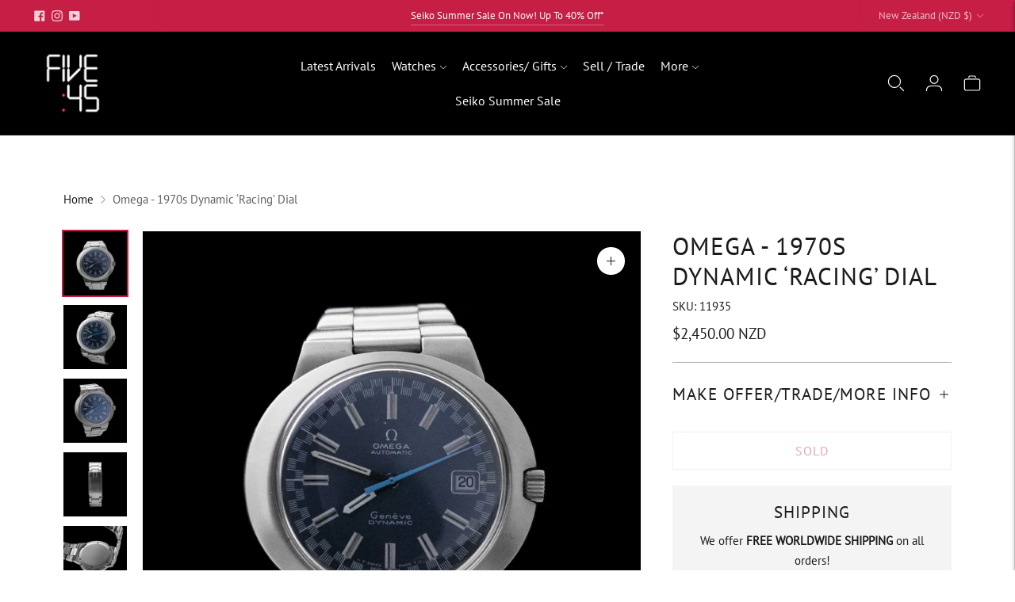

--- FILE ---
content_type: text/css
request_url: https://fivefortyfive.nz/cdn/shop/t/30/assets/theme.css?v=140748551127729829191729202885
body_size: 67127
content:
/** Shopify CDN: Minification failed

Line 1191:2 Expected identifier but found "*"
Line 8107:2 Unexpected "}"

**/
:root{
  --line-height-body:1.71em;
  --line-height-heading-display:1.25em;
  --line-height-heading-small:1.35em;
  --line-height-heading:1.3em;
  --line-height-heading-2:1.3em;
  --line-height-overline:1.8em;
  --line-height-quote:1.42em;
  --line-height-quote-small:1.3em;

  --spacing-unit:4px;

  --spacing-none:0px;
  --spacing-extra-small:var(--spacing-unit);
  --spacing-small:calc(var(--spacing-unit) * 3);
  --spacing-medium:calc(var(--spacing-unit) * 5);
  --spacing-large:calc(var(--spacing-unit) * 7);
  --spacing-extra-large:calc(var(--spacing-unit) * 10);
  --spacing-extra-extra-large:calc(var(--spacing-unit) * 20);

  --ease:ease-in-out;
  --cubic:cubic-bezier(0.32, 0.24, 0.15, 1);
  --cubic-quad:cubic-bezier(0.25, 1, 0.5, 1);

  --size-close-icon:14px;
  --height-button:48px;
  --height-nav-button:44px;
  --max-width:3000px;
  --max-width-medium:775px;
  --max-width-small:500px;
  --max-width-centered-copy:600px;

  --z-index-header:300;
  --z-index-header-overlay:299;
  --z-index-drawer-overlay:301;
  --z-index-flyouts:400;
  --z-index-popup:500;
  --z-index-lightbox:600;
  --z-index-modal:700;
  --z-index-theme-editor-offset:2000;

  --radius-2:2px;
  --shadow-1:0px 2px 6px rgba(0, 0, 0, 0.2), 0px 0px 2px rgba(0, 0, 0, 0.25);
  --shadow-2:0px 1px 1px rgba(0, 0, 0, 0.2);
  --shadow-3:0px 2px 2px rgba(0, 0, 0, 0.15), 0px 4px 6px rgba(0, 0, 0, 0.1);

  --grid-medium:46.85em;
  --grid-large:61.85em;
  --grid-widescreen:87.5em;
  --grid-max-width:73.75em;
  --grid-gutter:30px;
  --easing:cubic-bezier(0.33, 0, 0, 1);
  --duration-ultra-fast:100ms;
  --duration-fast:300ms;
  --duration-normal:500ms;
  --duration-slow:1200ms;
  --delay-small:33ms;
  --delay-normal:67ms;
  --delay-long:133ms;
}
html{
  background-color:var(--color-background);
}
*,
*::before,
*::after{
  box-sizing:border-box;
}
body{
  margin:0;
  font-family:var(--font-body);
  font-weight:var(--font-body-weight);
  font-style:var(--font-body-style);
  color:var(--color-text-body);
  background-color:var(--color-bg);
  -webkit-font-smoothing:antialiased
}
body:not(.user-is-tabbing) .flickity-enabled:focus{
      outline:none;
    }
body,
input,
textarea,
button{
  font-family:var(--font-body);
}
a{
  color:inherit;
}
.theme-editor-scroll-offset{
  position:fixed;
  height:var(--header-offset-height);
  top:0;
  left:0;
  right:0;
  opacity:0;
  z-index:2000;
  z-index:var(--z-index-theme-editor-offset);
  pointer-events:none;
}
.header-stuck .theme-editor-scroll-offset{
    height:calc(40px - 40px);
    height:calc(var(--header-height) - var(--utility-bar-height));
  }
.grid{
  display:flex;
  flex-wrap:wrap;
  padding:calc(calc(4px * 5) * 0.5);
  padding:calc(var(--spacing-medium) * 0.5);
}
.grid__item{
  width:100%;
  padding:calc(calc(4px * 5) * 0.5);
  padding:calc(var(--spacing-medium) * 0.5);
}
.grid__item--full{
  width:100%;
}
.grid__item--one-half{
  width:50%;
}
.grid__item--one-third{
  width:calc(1 / 3 * 100%);
}
.grid__item--one-quarter{
  width:25%;
}
.grid__item--two-thirds{
  width:calc(2 / 3 * 100%);
}
.grid-display{
  display:grid;
  grid-gap:calc(4px * 5);
  gap:calc(4px * 5);
  grid-gap:var(--spacing-medium);
  gap:var(--spacing-medium);
  grid-template-columns:repeat(1, 1fr)
}
@media (min-width: 60em){
.grid-display{
    grid-row-gap:calc(4px * 10);
    row-gap:calc(4px * 10);
    grid-row-gap:var(--spacing-extra-large);
    row-gap:var(--spacing-extra-large)
}
  }
@media (max-width: 38em){
.grid-display.grid-display--mobile-one-half{
      grid-template-columns:repeat(2, 1fr)
  }
    }
@media (max-width: 38em){
.grid-display.grid-display--mobile-one-third{
      grid-template-columns:repeat(3, 1fr)
  }
    }
@media (min-width: 38em){
.grid-display.grid-display--one-half{
      grid-template-columns:repeat(2, 1fr)
  }
    }
@media (min-width: 38em) and (max-width: 60em){
.grid-display.grid-display--one-third{
      grid-template-columns:repeat(2, 1fr)
  }
    }
@media (min-width: 60em){
.grid-display.grid-display--one-third{
      grid-template-columns:repeat(3, 1fr)
  }
    }
@media (min-width: 38em) and (max-width: 60em){
.grid-display.grid-display--one-quarter{
      grid-template-columns:repeat(3, 1fr)
  }
    }
@media (min-width: 60em){
.grid-display.grid-display--one-quarter{
      grid-template-columns:repeat(4, 1fr)
  }
    }
.grid-display.grid-display--has-products.grid-display--square .placeholder-svg, .grid-display.grid-display--has-products.grid-display--landscape .placeholder-svg, .grid-display.grid-display--has-products.grid-display--portrait .placeholder-svg{
        position:absolute;
        top:50%;
        height:100%;
        width:100%;
        transform:translateY(-50%);
      }
.grid-display.grid-display--has-products.grid-display--square .product-item__placeholder, .grid-display.grid-display--has-products.grid-display--landscape .product-item__placeholder, .grid-display.grid-display--has-products.grid-display--portrait .product-item__placeholder{
        position:relative;
        overflow:hidden;
      }
.grid-display.grid-display--has-products.grid-display--square .product-item__placeholder{
        padding-top:100%;
      }
.grid-display.grid-display--has-products.grid-display--landscape .product-item__placeholder{
        padding-top:calc((2 / 3) * 100%);
      }
.grid-display.grid-display--has-products.grid-display--portrait .product-item__placeholder{
        padding-top:calc((3 / 2) * 100%);
      }
.grid-display.grid-display--no-products.grid-display--square .grid-display__image, .grid-display.grid-display--no-products.grid-display--landscape .grid-display__image, .grid-display.grid-display--no-products.grid-display--portrait .grid-display__image{
        position:relative;
        overflow:hidden;
      }
.grid-display.grid-display--no-products.grid-display--square .image,
      .grid-display.grid-display--no-products.grid-display--square .placeholder-svg,
      .grid-display.grid-display--no-products.grid-display--landscape .image,
      .grid-display.grid-display--no-products.grid-display--landscape .placeholder-svg,
      .grid-display.grid-display--no-products.grid-display--portrait .image,
      .grid-display.grid-display--no-products.grid-display--portrait .placeholder-svg{
        position:absolute;
        top:50%;
        height:100%;
        width:100%;
        transform:translateY(-50%);
      }
.grid-display.grid-display--no-products.grid-display--square .grid-display__image{
        padding-top:100%;
      }
.grid-display.grid-display--no-products.grid-display--landscape .grid-display__image{
        padding-top:calc((2 / 3) * 100%);
      }
.grid-display.grid-display--no-products.grid-display--portrait .grid-display__image{
        padding-top:calc((3 / 2) * 100%);
      }
.grid-display__item{
  width:100%;
}
.visually-hidden{
  position:absolute !important;
  overflow:hidden;
  width:1px;
  height:1px;
  margin:-1px;
  padding:0;
  border:0;
  clip:rect(0 0 0 0);
}
.no-js:not(html){
  display:none;
}
.no-js .no-js:not(html){
    display:block;
  }
.no-js .js{
    display:none;
  }
.supports-no-cookies:not(html){
  display:none;
}
html.supports-no-cookies .supports-no-cookies:not(html){
    display:block;
  }
html.supports-no-cookies .supports-cookies{
    display:none;
  }
.hide{
  display:none !important;
}
.section-borderable + .section-borderable > .section--bordered{
  border-top:1px solid var(--color-border);
}
.section{
  max-width:3000px;
  max-width:var(--max-width);
  margin:0 auto;
  padding:var(--section-vertical-spacing) calc(4px * 5);
  padding:var(--section-vertical-spacing) var(--spacing-medium);
  overflow:hidden;
  background-color:var(--color-bg)
}
@media (min-width: 38em){
.section{
    padding-top:var(--section-vertical-spacing-desktop);
    padding-bottom:var(--section-vertical-spacing-desktop)
}
  }
@media (min-width: 38em) and (max-width: 60em){
.section{
    padding-right:calc(4px * 10);
    padding-right:var(--spacing-extra-large);
    padding-left:calc(4px * 10);
    padding-left:var(--spacing-extra-large)
}
  }
@media (min-width: 60em){
.section{
    padding-right:calc(4px * 20);
    padding-right:var(--spacing-extra-extra-large);
    padding-left:calc(4px * 20);
    padding-left:var(--spacing-extra-extra-large)
}
  }
.section.section--contrast{
    z-index:1;
    position:relative;
    margin-bottom:-1px;

    background-color:var(--color-contrast-bg);
    color:var(--color-contrast-text);
    border:0;
  }
.section.section--contrast .meta{
      color:var(--color-contrast-text-meta);
    }
.section.section--contrast form label{
        background-color:var(--color-contrast-bg);
        color:var(--color-contrast-input-inactive-text);
      }
.section.section--contrast form svg{
        color:var(--color-contrast-icon);
      }
.section.section--contrast .input{
      background:var(--color-contrast-bg);
      color:var(--color-contrast-input-text);
      border-color:var(--color-contrast-border);
      transition:border-color 0.15s ease-in-out
    }
.section.section--contrast .input:hover{
        border-color:var(--color-contrast-border-darker);
      }
.section.section--contrast .input:focus{
        border-radius:0;
        border-color:var(--color-contrast-border-darkest);
      }
.section.section--contrast input,
    .section.section--contrast select,
    .section.section--contrast textarea{
      background:var(--color-contrast-bg);
      color:var(--color-contrast-input-text);
      border-color:var(--color-contrast-border)
    }
.section.section--contrast input:hover, .section.section--contrast select:hover, .section.section--contrast textarea:hover{
        border-color:var(--color-contrast-border-darker);
      }
.section.section--contrast input:focus, .section.section--contrast select:focus, .section.section--contrast textarea:focus{
        border-color:var(--color-contrast-border-darkest);
      }
.section.section--contrast input::-moz-placeholder, .section.section--contrast select::-moz-placeholder, .section.section--contrast textarea::-moz-placeholder{
        color:var(--color-contrast-input-inactive-text);
      }
.section.section--contrast input:-ms-input-placeholder, .section.section--contrast select:-ms-input-placeholder, .section.section--contrast textarea:-ms-input-placeholder{
        color:var(--color-contrast-input-inactive-text);
      }
input::-moz-placeholder, select::-moz-placeholder, textarea::-moz-placeholder{
        color:var(--color-contrast-input-inactive-text);
      }
input:-ms-input-placeholder, select:-ms-input-placeholder, textarea:-ms-input-placeholder{
        color:var(--color-contrast-input-inactive-text);
      }
.section.section--contrast input::placeholder, .section.section--contrast select::placeholder, .section.section--contrast textarea::placeholder{
        color:var(--color-contrast-input-inactive-text);
      }
.section.section--contrast .select-wrapper:after{
      border-top-color:var(--color-contrast-text);
    }
.section.section--contrast .dot{
      background-color:var(--color-contrast-text);
    }
.section.section--contrast .newsletter__submit-button{
      color:var(--color-contrast-text);
    }
.secondary_button-style-solid .section.section--contrast .bttn--secondary{
        color:var(--color-contrast-bg);
        background-color:var(--color-contrast-secondary-button-bg)
      }
.secondary_button-style-solid .section.section--contrast .bttn--secondary:hover,
        .secondary_button-style-solid .section.section--contrast .bttn--secondary:focus{
          background-color:var(--color-contrast-secondary-button-meta);
        }
.secondary_button-style-solid .section.section--contrast .bttn--secondary:disabled:hover{
            background-color:var(--color-contrast-secondary-button-bg);
          }
.secondary_button-style-bordered .section.section--contrast .bttn--secondary{
        color:var(--color-contrast-secondary-button-bg);
        border-color:var(--color-contrast-secondary-button-border)
      }
.secondary_button-style-bordered .section.section--contrast .bttn--secondary:before{
          background-color:var(--color-contrast-secondary-button-bg);
        }
.secondary_button-style-bordered .section.section--contrast .bttn--secondary:hover{
          color:var(--color-contrast-bg);
        }
.secondary_button-style-bordered .section.section--contrast .bttn--secondary:disabled:hover{
            color:var(--color-contrast-secondary-button-meta);
          }
.section.section--spacing-tall{
    padding-top:var(--section-vertical-spacing-tall);
    padding-bottom:var(--section-vertical-spacing-tall)
  }
@media (min-width: 38em){
.section.section--spacing-tall{
      padding-top:var(--section-vertical-spacing-tall-desktop);
      padding-bottom:var(--section-vertical-spacing-tall-desktop)
  }
    }
.section.section--spacing-regular{
    padding-top:var(--section-vertical-spacing);
    padding-bottom:var(--section-vertical-spacing)
  }
@media (min-width: 38em){
.section.section--spacing-regular{
      padding-top:var(--section-vertical-spacing-desktop);
      padding-bottom:var(--section-vertical-spacing-desktop)
  }
    }
.section.section--full-width{
    position:relative;
    margin-bottom:-1px;

    padding:0;
    border:0;
  }
.section--outline{
  border:1px solid var(--color-border);
}
.accent-link{
  color:var(--color-accent);
  text-decoration:underline;
  transition:opacity 0.25s
}
.accent-link:hover{
    opacity:0.5;
    transition:opacity 0.25s;
  }
.centered-content{
  width:100%;
  max-width:600px;
  max-width:var(--max-width-centered-copy);
  margin-left:auto;
  margin-right:auto;
}
.util-header-offset{
  margin-top:calc(40px * -1);
  margin-top:calc(var(--header-height) * -1);
}
html{
  font-size:62.5%;
}
body{
  color:var(--color-text);
  font-family:var(--font-body);
  line-height:1.71em;
  line-height:var(--line-height-body);
  font-weight:var(--font-body-weight);
  font-size:var(--font-size-body-base);
  font-style:var(--font-body-style);
  -webkit-font-smoothing:antialiased;
}
a{
  color:inherit;
  text-decoration:none;
}
h1,
h2,
h3,
h4,
h5,
h6{
  font-family:inherit;
  font-size:var(--font-size-body-base);
  font-weight:var(--font-body-weight);
  font-style:var(--font-body-style);
}
body,
input,
textarea,
button,
select{
  -webkit-font-smoothing:antialiased;
  -moz-osx-font-smoothing:grayscale;
  -webkit-text-size-adjust:100%;
     -moz-text-size-adjust:100%;
          text-size-adjust:100%;
}
a:focus{
  color:inherit;
}
.overline{
  font-size:var(--font-size-body-extra-small);
  line-height:1.8em;
  line-height:var(--line-height-overline);
  text-transform:uppercase;
  letter-spacing:0.1em;
}
.type-heading-dynamic{
  font-size:46px;
  line-height:1.25em;
  line-height:var(--line-height-heading-display);
  font-family:var(--font-heading), sans-serif;
  font-weight:var(--font-heading-weight);
  font-style:var(--font-heading-style)
}
@media (max-width: 38em){
.type-heading-dynamic{
    font-size:32px
}
  }
.shopify-policy__container h1,
.type-heading-1{
  font-size:var(--font-size-heading-1);
  line-height:1.3em;
  line-height:var(--line-height-heading);
  font-family:var(--font-heading), sans-serif;
  font-weight:var(--font-heading-weight);
  font-style:var(--font-heading-style)
}
@media (max-width: 38em){
.shopify-policy__container h1,
.type-heading-1{
    font-size:var(--font-size-heading-1-small);
    line-height:1.35em;
    line-height:var(--line-height-heading-small)
}
  }
.type-heading-1-small{
  font-size:var(--font-size-heading-1-small);
  line-height:1.35em;
  line-height:var(--line-height-heading-small);
  font-family:var(--font-heading), sans-serif;
  font-weight:var(--font-heading-weight);
  font-style:var(--font-heading-style);
}
.type-heading-2{
  font-size:var(--font-size-heading-2);
  line-height:1.3em;
  line-height:var(--line-height-heading-2);
  font-family:var(--font-heading), sans-serif;
  font-weight:var(--font-heading-weight);
  font-style:var(--font-heading-style)
}
.type-heading-2 > a{
    color:inherit;
  }
.type-heading-3{
  font-size:var(--font-size-heading-3);
  line-height:1.3em;
  line-height:var(--line-height-heading);
  font-family:var(--font-heading), sans-serif;
  font-weight:var(--font-heading-weight);
  font-style:var(--font-heading-style);
}
.g-uppercase .type-heading-dynamic,
  .g-uppercase .type-heading-1,
  .g-uppercase .type-heading-1-small,
  .g-uppercase .type-heading-2,
  .g-uppercase .type-heading-3,
  .g-uppercase .spr-header-title{
    text-transform:uppercase;
    letter-spacing:1px;
  }
.lowercase{
  text-transform:lowercase !important;
}
.type-heading-meta{
  font-size:var(--font-size-body-extra-small);
  text-transform:uppercase;
  letter-spacing:0.125em;
}
.type-body-small{
  font-size:var(--font-size-body-small);
  line-height:1.71em;
  line-height:var(--line-height-body);
  font-family:var(--font-body), georgia;
}
.type-body-regular{
  font-size:var(--font-size-body-base);
  line-height:1.71em;
  line-height:var(--line-height-body);
  font-family:var(--font-body), georgia;
}
.type-body-large{
  font-size:var(--font-size-body-large);
  line-height:1.71em;
  line-height:var(--line-height-body);
  font-family:var(--font-body), georgia;
}
.type-body-extra-large{
  font-size:var(--font-size-body-extra-large);
  line-height:1.71em;
  line-height:var(--line-height-body);
  font-family:var(--font-body), georgia;
}
p a{
  color:var(--color-accent);
}
.rte{
  margin-top:0;
  margin-bottom:0;
}
.rte h1{
    font-size:2.2em;
    font-family:var(--font-heading);
    font-weight:var(--font-heading-weight);
    font-style:var(--font-heading-style);
    line-height:1.3em;
    line-height:var(--line-height-heading);
  }
.rte h2{
    font-size:1.8em;
    font-family:var(--font-heading);
    font-weight:var(--font-heading-weight);
    font-style:var(--font-heading-style);
    line-height:1.3em;
    line-height:var(--line-height-heading-2);
  }
.rte h3{
    font-size:1.4em;
    font-family:var(--font-heading);
    font-weight:var(--font-heading-weight);
    font-style:var(--font-heading-style);
  }
.rte h4{
    font-size:1.2em;
    font-family:var(--font-heading);
    font-weight:var(--font-heading-weight);
    font-style:var(--font-heading-style);
  }
.rte h5{
    font-size:1em;
    font-weight:var(--font-body-bold-weight);
  }
.rte h6{
    font-size:0.8em;
    font-weight:var(--font-body-bold-weight);
    text-transform:uppercase;
  }
.rte blockquote{
    padding:calc(4px * 5);
    padding:var(--spacing-medium);
    margin:calc(4px * 3) 0;
    margin:var(--spacing-small) 0;
    background-color:var(--color-contrast-bg);
    color:var(--color-contrast-text);
    box-shadow:inset 1px 0 0 var(--color-border);
  }
.rte blockquote p:first-of-type{
        margin-top:0;
      }
.rte blockquote p:last-of-type{
        margin-bottom:0;
      }
.rte a{
    text-decoration:underline;
    color:var(--color-accent);
    cursor:pointer
  }
.rte a:hover{
      opacity:0.5;
    }
.rte iframe,
  .rte video{
    width:100%;
    display:block;
    margin:2em 0;
  }
.rte img{
    margin:1em 0;
  }
.rte div > iframe{
    margin:0;
  }
.rte img{
    max-width:100%;
  }
.rte table{
    opacity:0;
    width:100%;
    white-space:normal;
    border-collapse:collapse;
    white-space:nowrap;
  }
.no-js .rte table{
      opacity:1;
    }
.rte th,
  .rte td{
    border:1px solid var(--color-border);
  }
.rte td{
    padding:calc(4px * 3);
    padding:var(--spacing-small);
  }
.rte ul,
  .rte ol{
    margin:0 0 calc(30px / 2) 0;
    margin:0 0 calc(var(--grid-gutter) / 2) 0;
  }
.rte strong{
    font-weight:var(--font-body-bold-weight);
  }
.rte iframe{
    width:100%;
    aspect-ratio:16/9;
  }
.rte hr{
    border-top:0;
    border-right:0;
    border-left:0;
    border-bottom:1px solid var(--color-border);
  }
.rte .grid{
    --s-item-gutter:10px;

    min-width:100%;
    padding:0;
    margin:calc(calc(4px * 7) - var(--s-item-gutter)) 0;
    margin:calc(var(--spacing-large) - var(--s-item-gutter)) 0;
    margin-left:calc(var(--s-item-gutter) * -1);
    margin-right:calc(var(--s-item-gutter) * -1)
  }
.rte .grid:first-child{
      margin-top:calc(var(--s-item-gutter) * -1);
    }
@media (min-width: 38em){

  .rte .grid{
      width:100vw;
      position:relative;
      left:50%;
      right:50%;
      margin-top:calc(calc(4px * 10) - var(--s-item-gutter));
      margin-top:calc(var(--spacing-extra-large) - var(--s-item-gutter));
      margin-right:-50vw;
      margin-bottom:calc(calc(4px * 10) - var(--s-item-gutter));
      margin-bottom:calc(var(--spacing-extra-large) - var(--s-item-gutter));
      margin-left:-50vw
  }
    }
@media (min-width: 38em) and (max-width: 60em){

  .rte .grid{
      padding-right:calc(calc(4px * 10) - var(--s-item-gutter));
      padding-right:calc(var(--spacing-extra-large) - var(--s-item-gutter));
      padding-left:calc(calc(4px * 10) - var(--s-item-gutter));
      padding-left:calc(var(--spacing-extra-large) - var(--s-item-gutter))
  }
    }
@media (min-width: 60em){

  .rte .grid{
      padding-right:calc(
        calc(4px * 20) - var(--s-item-gutter)
      );
      padding-right:calc(
        var(--spacing-extra-extra-large) - var(--s-item-gutter)
      );
      padding-left:calc(
        calc(4px * 20) - var(--s-item-gutter)
      );
      padding-left:calc(
        var(--spacing-extra-extra-large) - var(--s-item-gutter)
      )
  }
    }
.rte .grid img{
      width:100%;
      height:auto;
      display:block;
      margin:0;
    }
.rte .grid img + img{
      margin-top:calc(var(--s-item-gutter) * 2);
    }
.rte .grid > div,
    .rte .grid > img,
    .rte .grid > p{
      padding:var(--s-item-gutter);
      margin:0;
      width:100%;
    }
.rte .grid .small{
      width:50%;
    }
.rte-table{
  overflow:auto;
  max-width:100%;
  -webkit-overflow-scrolling:touch;
}
.rte-table table{
    opacity:1;
  }
.rte__table-wrapper{
  overflow:auto;
  max-width:100%;
  -webkit-overflow-scrolling:touch;
}
.g-uppercase .rte h1,
    .g-uppercase .rte h2,
    .g-uppercase .rte h3,
    .g-uppercase .rte h4{
      text-transform:uppercase;
      letter-spacing:1px;
    }
form{
  margin:0;
}
form label{
    color:var(--color-input-text)
  }
form label.label--above{
      z-index:1;
      position:absolute;
      top:calc(calc(4px * 3) * -1);
      top:calc(var(--spacing-small) * -1);
      left:calc(calc(4px * 5) - 4px);
      left:calc(var(--spacing-medium) - var(--spacing-unit));
      padding-right:4px;
      padding-right:var(--spacing-unit);
      padding-left:4px;
      padding-left:var(--spacing-unit);
      color:var(--color-input-inactive-text);
      font-size:var(--font-size-body-small);
      background-color:var(--color-bg);
      opacity:0 !important;
      transition:opacity 0.25s ease-in-out !important;
      transition:opacity 0.25s var(--ease) !important;
    }
a,
area,
button,
[role='button'],
input,
label,
select,
summary,
textarea{
  touch-action:manipulation;
}
button,
input[type='submit'],
label[for]{
  cursor:pointer;
}
textarea{
  min-height:100px;
}
select::-ms-expand{
  display:none;
}
input[type='number']::-webkit-inner-spin-button,
input[type='number']::-webkit-outer-spin-button{
  -webkit-appearance:none;
  margin:0;
}
input[type=number]{
  -moz-appearance:textfield;
}
option{
  background-color:var(--color-bg);
  color:var(--color-text);
}
.input-error{
  border-color:var(--color-error-message);
  color:var(--color-error-message);
}
input,
textarea,
select{
  background-color:var(--color-bg);
  color:var(--color-input);
  width:100%;
  border:1px solid var(--color-border);
  padding:calc(4px * 3) calc(4px * 4);
  padding:var(--spacing-small) calc(var(--spacing-unit) * 4);
  font-family:var(--font-body);
  font-weight:var(--font-body-weight);
  font-style:var(--font-body-style);
  line-height:1.5em;
  transition:border-color 0.25s ease-in-out;
  font-size:var(--font-size-body-base);
  max-width:100%;
  border-radius:var(--button-border-radius)
}
input[disabled], textarea[disabled], select[disabled]{
    border-color:var(--color-disabled-border);
    background-color:var(--color-disabled);
    cursor:default;
  }
input::-moz-placeholder, textarea::-moz-placeholder, select::-moz-placeholder{
    color:var(--color-input-inactive-text);
  }
input:-ms-input-placeholder, textarea:-ms-input-placeholder, select:-ms-input-placeholder{
    color:var(--color-input-inactive-text);
  }
input::placeholder, textarea::placeholder, select::placeholder{
    color:var(--color-input-inactive-text);
  }
input:not(:-moz-placeholder-shown) + .label--above, textarea:not(:-moz-placeholder-shown) + .label--above, select:not(:-moz-placeholder-shown) + .label--above{
      opacity:1 !important;
    }
input:not(:-ms-input-placeholder) + .label--above, textarea:not(:-ms-input-placeholder) + .label--above, select:not(:-ms-input-placeholder) + .label--above{
      opacity:1 !important;
    }
input:not(:placeholder-shown) + .label--above, textarea:not(:placeholder-shown) + .label--above, select:not(:placeholder-shown) + .label--above{
      opacity:1 !important;
    }
input:hover, textarea:hover, select:hover{
    border-color:var(--color-border-darker);
  }
input:focus, textarea:focus, select:focus{
    border-radius:var(--button-border-radius);
    border-color:var(--color-border-darkest)
  }
input:focus + .label--above, textarea:focus + .label--above, select:focus + .label--above{
      opacity:1 !important;
    }
input:focus::-moz-placeholder, textarea:focus::-moz-placeholder, select:focus::-moz-placeholder{
      opacity:0;
    }
input:focus:-ms-input-placeholder, textarea:focus:-ms-input-placeholder, select:focus:-ms-input-placeholder{
      opacity:0;
    }
input:focus::placeholder, textarea:focus::placeholder, select:focus::placeholder{
      opacity:0;
    }
select{
  cursor:pointer;
}
input,
select{
  height:48px;
  height:var(--height-button);
}
.select-wrapper{
  position:relative
}
.select-wrapper:after{
    content:'';
    pointer-events:none;
    width:0;
    height:0;
    position:absolute;
    top:50%;
    margin-top:-3px;
    right:15px;
  }
.form-errors{
  color:var(--color-error-message);
  text-align:left;
  line-height:1.71em;
  line-height:var(--line-height-body);
}
.form-errors ul{
    padding:0 0 0 calc(4px * 5);
    padding:0 0 0 var(--spacing-medium);
  }
.form-message--error{
  color:var(--color-error-message);
  margin-bottom:calc(4px * 3);
  margin-bottom:var(--spacing-small);
}
.form-message--success{
  color:var(--color-success-message);
}
.bg-center{
  background-repeat:no-repeat;
  background-position:center center;
}
.bg-top{
  background-repeat:no-repeat;
  background-position:top center;
}
.bg-right{
  background-repeat:no-repeat;
  background-position:center right;
}
.bg-bottom{
  background-repeat:no-repeat;
  background-position:bottom center;
}
.bg-left{
  background-repeat:no-repeat;
  background-position:center left;
}
@media (min-width: 38em){
  .bg-center-ns{
    background-repeat:no-repeat;
    background-position:center center;
  }

  .bg-top-ns{
    background-repeat:no-repeat;
    background-position:top center;
  }

  .bg-right-ns{
    background-repeat:no-repeat;
    background-position:center right;
  }

  .bg-bottom-ns{
    background-repeat:no-repeat;
    background-position:bottom center;
  }

  .bg-left-ns{
    background-repeat:no-repeat;
    background-position:center left;
  }
}
@media (min-width: 38em) and (max-width: 60em){
  .bg-center-m{
    background-repeat:no-repeat;
    background-position:center center;
  }

  .bg-top-m{
    background-repeat:no-repeat;
    background-position:top center;
  }

  .bg-right-m{
    background-repeat:no-repeat;
    background-position:center right;
  }

  .bg-bottom-m{
    background-repeat:no-repeat;
    background-position:bottom center;
  }

  .bg-left-m{
    background-repeat:no-repeat;
    background-position:center left;
  }
}
@media (min-width: 60em){
  .bg-center-l{
    background-repeat:no-repeat;
    background-position:center center;
  }

  .bg-top-l{
    background-repeat:no-repeat;
    background-position:top center;
  }

  .bg-right-l{
    background-repeat:no-repeat;
    background-position:center right;
  }

  .bg-bottom-l{
    background-repeat:no-repeat;
    background-position:bottom center;
  }

  .bg-left-l{
    background-repeat:no-repeat;
    background-position:center left;
  }
}
.cover{
  background-size:cover !important;
}
.contain{
  background-size:contain !important;
}
@media (min-width: 38em){
  .cover-ns{
    background-size:cover !important;
  }
  .contain-ns{
    background-size:contain !important;
  }
}
@media (min-width: 38em) and (max-width: 60em){
  .cover-m{
    background-size:cover !important;
  }
  .contain-m{
    background-size:contain !important;
  }
}
@media (min-width: 60em){
  .cover-l{
    background-size:cover !important;
  }
  .contain-l{
    background-size:contain !important;
  }
}
.b--default{
  border-color:var(--color-border);
}
.b--white{
  border-color:#ffffff;
}
.b--t{
  border-color:transparent;
}
.br0{
  border-radius:0;
}
.br1{
  border-radius:0.125rem;
}
.br2{
  border-radius:0.25rem;
}
.br3{
  border-radius:0.5rem;
}
.br4{
  border-radius:1rem;
}
.br-100{
  border-radius:100%;
}
.br-pill{
  border-radius:9999px;
}
.br--bottom{
  border-top-left-radius:0;
  border-top-right-radius:0;
}
.br--top{
  border-bottom-left-radius:0;
  border-bottom-right-radius:0;
}
.br--right{
  border-top-left-radius:0;
  border-bottom-left-radius:0;
}
.br--left{
  border-top-right-radius:0;
  border-bottom-right-radius:0;
}
.b--dotted{
  border-style:dotted;
}
.b--dashed{
  border-style:dashed;
}
.b--solid{
  border-style:solid;
}
.b--none{
  border-style:none;
}
.ba{
  border-style:solid;
  border-width:1px;
}
.bt{
  border-top-style:solid;
  border-top-width:1px;
}
.br{
  border-right-style:solid;
  border-right-width:1px;
}
.bb{
  border-bottom-style:solid;
  border-bottom-width:1px;
}
.bl{
  border-left-style:solid;
  border-left-width:1px;
}
.bn{
  border-style:none;
  border-width:0;
}
.shadow-1{
  box-shadow:0px 1px 2px 0px rgba(0, 0, 0, 0.2);
}
.shadow-2{
  box-shadow:0px 1px 4px 0px rgba(0, 0, 0, 0.2);
}
.shadow-3{
  box-shadow:0px 2px 2px rgba(0, 0, 0, 0.15), 0px 4px 6px rgba(0, 0, 0, 0.1);
}
.cf:before,
.cf:after{
  content:' ';
  display:table;
}
.cf:after{
  clear:both;
}
.cf{
  *zoom:1;
}
.cl{
  clear:left;
}
.cr{
  clear:right;
}
.cb{
  clear:both;
}
.cn{
  clear:none;
}
@media (min-width: 38em){
  .cl-ns{
    clear:left;
  }
  .cr-ns{
    clear:right;
  }
  .cb-ns{
    clear:both;
  }
  .cn-ns{
    clear:none;
  }
}
@media (min-width: 38em) and (max-width: 60em){
  .cl-m{
    clear:left;
  }
  .cr-m{
    clear:right;
  }
  .cb-m{
    clear:both;
  }
  .cn-m{
    clear:none;
  }
}
@media (min-width: 60em){
  .cl-l{
    clear:left;
  }
  .cr-l{
    clear:right;
  }
  .cb-l{
    clear:both;
  }
  .cn-l{
    clear:none;
  }
}
.color-inherit{
  color:inherit;
}
.white{
  color:#ffffff;
}
.default{
  color:var(--color-text);
}
.same-as-bg{
  color:var(--color-bg);
}
.meta{
  color:var(--color-text-meta);
}
.accent{
  color:var(--color-accent);
}
.sale-badge{
  color:var(--color-sale-badge-text);
  background-color:var(--color-sale-badge-bg);
}
.sold-badge{
  color:var(--color-sold-out-badge-text);
  background-color:var(--color-sold-out-badge-bg);
}
.bg-base{
  background-color:var(--color-bg);
}
.bg-white{
  background-color:var(--color-bg);
}
.bg-accent{
  background-color:var(--color-accent);
}
.bg-container{
  background-color:var(--color-contrast-bg);
}
.top-0{
  top:0;
}
.right-0{
  right:0;
}
.bottom-0{
  bottom:0;
}
.left-0{
  left:0;
}
.top-1{
  top:1rem;
}
.right-1{
  right:1rem;
}
.bottom-1{
  bottom:1rem;
}
.left-1{
  left:1rem;
}
.top-2{
  top:2rem;
}
.right-2{
  right:2rem;
}
.bottom-2{
  bottom:2rem;
}
.left-2{
  left:2rem;
}
.top--1{
  top:-1rem;
}
.right--1{
  right:-1rem;
}
.bottom--1{
  bottom:-1rem;
}
.left--1{
  left:-1rem;
}
.top--2{
  top:-2rem;
}
.right--2{
  right:-2rem;
}
.bottom--2{
  bottom:-2rem;
}
.left--2{
  left:-2rem;
}
.absolute--fill{
  top:0;
  right:0;
  bottom:0;
  left:0;
}
.dn{
  display:none;
}
.di{
  display:inline;
}
.db{
  display:block;
}
.dib{
  display:inline-block;
}
.dit{
  display:inline-table;
}
.dt{
  display:table;
}
.dtc{
  display:table-cell;
}
.dt-row{
  display:table-row;
}
.dt-row-group{
  display:table-row-group;
}
.dt-column{
  display:table-column;
}
.dt-column-group{
  display:table-column-group;
}
.dt--fixed{
  table-layout:fixed;
  width:100%;
}
@media (min-width: 38em){
  .dn-ns{
    display:none;
  }
  .di-ns{
    display:inline;
  }
  .db-ns{
    display:block;
  }
  .dib-ns{
    display:inline-block;
  }
  .dit-ns{
    display:inline-table;
  }
  .dt-ns{
    display:table;
  }
  .dtc-ns{
    display:table-cell;
  }
  .dt-row-ns{
    display:table-row;
  }
  .dt-row-group-ns{
    display:table-row-group;
  }
  .dt-column-ns{
    display:table-column;
  }
  .dt-column-group-ns{
    display:table-column-group;
  }

  .dt--fixed-ns{
    table-layout:fixed;
    width:100%;
  }
}
@media (min-width: 38em) and (max-width: 60em){
  .dn-m{
    display:none;
  }
  .di-m{
    display:inline;
  }
  .db-m{
    display:block;
  }
  .dib-m{
    display:inline-block;
  }
  .dit-m{
    display:inline-table;
  }
  .dt-m{
    display:table;
  }
  .dtc-m{
    display:table-cell;
  }
  .dt-row-m{
    display:table-row;
  }
  .dt-row-group-m{
    display:table-row-group;
  }
  .dt-column-m{
    display:table-column;
  }
  .dt-column-group-m{
    display:table-column-group;
  }

  .dt--fixed-m{
    table-layout:fixed;
    width:100%;
  }
}
@media (min-width: 60em){
  .dn-l{
    display:none;
  }
  .di-l{
    display:inline;
  }
  .db-l{
    display:block;
  }
  .dib-l{
    display:inline-block;
  }
  .dit-l{
    display:inline-table;
  }
  .dt-l{
    display:table;
  }
  .dtc-l{
    display:table-cell;
  }
  .dt-row-l{
    display:table-row;
  }
  .dt-row-group-l{
    display:table-row-group;
  }
  .dt-column-l{
    display:table-column;
  }
  .dt-column-group-l{
    display:table-column-group;
  }

  .dt--fixed-l{
    table-layout:fixed;
    width:100%;
  }
}
.flex{
  display:flex;
}
.inline-flex{
  display:inline-flex;
}
.flex-auto{
  flex:1 1 auto;
  min-width:0;
  min-height:0;
}
.flex-none{
  flex:none;
}
.flex-column{
  flex-direction:column;
}
.flex-row{
  flex-direction:row;
}
.flex-wrap{
  flex-wrap:wrap;
}
.flex-nowrap{
  flex-wrap:nowrap;
}
.flex-wrap-reverse{
  flex-wrap:wrap-reverse;
}
.flex-column-reverse{
  flex-direction:column-reverse;
}
.flex-row-reverse{
  flex-direction:row-reverse;
}
.items-start{
  align-items:flex-start;
}
.items-end{
  align-items:flex-end;
}
.items-center{
  align-items:center;
}
.items-baseline{
  align-items:baseline;
}
.items-stretch{
  align-items:stretch;
}
.self-start{
  align-self:flex-start;
}
.self-end{
  align-self:flex-end;
}
.self-center{
  align-self:center;
}
.self-baseline{
  align-self:baseline;
}
.self-stretch{
  align-self:stretch;
}
.justify-start{
  justify-content:flex-start;
}
.justify-end{
  justify-content:flex-end;
}
.justify-center{
  justify-content:center;
}
.justify-between{
  justify-content:space-between;
}
.justify-around{
  justify-content:space-around;
}
.content-start{
  align-content:flex-start;
}
.content-end{
  align-content:flex-end;
}
.content-center{
  align-content:center;
}
.content-between{
  align-content:space-between;
}
.content-around{
  align-content:space-around;
}
.content-stretch{
  align-content:stretch;
}
.order-0{
  order:0;
}
.order-1{
  order:1;
}
.order-2{
  order:2;
}
.order-3{
  order:3;
}
.order-4{
  order:4;
}
.order-5{
  order:5;
}
.order-6{
  order:6;
}
.order-7{
  order:7;
}
.order-8{
  order:8;
}
.order-last{
  order:99999;
}
.flex-grow-0{
  flex-grow:0;
}
.flex-grow-1{
  flex-grow:1;
}
.flex-shrink-0{
  flex-shrink:0;
}
.flex-shrink-1{
  flex-shrink:1;
}
@media (min-width: 38em){
  .flex-ns{
    display:flex;
  }
  .inline-flex-ns{
    display:inline-flex;
  }
  .flex-auto-ns{
    flex:1 1 auto;
    min-width:0;
    min-height:0;
  }
  .flex-none-ns{
    flex:none;
  }
  .flex-column-ns{
    flex-direction:column;
  }
  .flex-row-ns{
    flex-direction:row;
  }
  .flex-wrap-ns{
    flex-wrap:wrap;
  }
  .flex-nowrap-ns{
    flex-wrap:nowrap;
  }
  .flex-wrap-reverse-ns{
    flex-wrap:wrap-reverse;
  }
  .flex-column-reverse-ns{
    flex-direction:column-reverse;
  }
  .flex-row-reverse-ns{
    flex-direction:row-reverse;
  }
  .items-start-ns{
    align-items:flex-start;
  }
  .items-end-ns{
    align-items:flex-end;
  }
  .items-center-ns{
    align-items:center;
  }
  .items-baseline-ns{
    align-items:baseline;
  }
  .items-stretch-ns{
    align-items:stretch;
  }

  .self-start-ns{
    align-self:flex-start;
  }
  .self-end-ns{
    align-self:flex-end;
  }
  .self-center-ns{
    align-self:center;
  }
  .self-baseline-ns{
    align-self:baseline;
  }
  .self-stretch-ns{
    align-self:stretch;
  }

  .justify-start-ns{
    justify-content:flex-start;
  }
  .justify-end-ns{
    justify-content:flex-end;
  }
  .justify-center-ns{
    justify-content:center;
  }
  .justify-between-ns{
    justify-content:space-between;
  }
  .justify-around-ns{
    justify-content:space-around;
  }

  .content-start-ns{
    align-content:flex-start;
  }
  .content-end-ns{
    align-content:flex-end;
  }
  .content-center-ns{
    align-content:center;
  }
  .content-between-ns{
    align-content:space-between;
  }
  .content-around-ns{
    align-content:space-around;
  }
  .content-stretch-ns{
    align-content:stretch;
  }

  .order-0-ns{
    order:0;
  }
  .order-1-ns{
    order:1;
  }
  .order-2-ns{
    order:2;
  }
  .order-3-ns{
    order:3;
  }
  .order-4-ns{
    order:4;
  }
  .order-5-ns{
    order:5;
  }
  .order-6-ns{
    order:6;
  }
  .order-7-ns{
    order:7;
  }
  .order-8-ns{
    order:8;
  }
  .order-last-ns{
    order:99999;
  }

  .flex-grow-0-ns{
    flex-grow:0;
  }
  .flex-grow-1-ns{
    flex-grow:1;
  }

  .flex-shrink-0-ns{
    flex-shrink:0;
  }
  .flex-shrink-1-ns{
    flex-shrink:1;
  }
}
@media (min-width: 38em) and (max-width: 60em){
  .flex-m{
    display:flex;
  }
  .inline-flex-m{
    display:inline-flex;
  }
  .flex-auto-m{
    flex:1 1 auto;
    min-width:0;
    min-height:0;
  }
  .flex-none-m{
    flex:none;
  }
  .flex-column-m{
    flex-direction:column;
  }
  .flex-row-m{
    flex-direction:row;
  }
  .flex-wrap-m{
    flex-wrap:wrap;
  }
  .flex-nowrap-m{
    flex-wrap:nowrap;
  }
  .flex-wrap-reverse-m{
    flex-wrap:wrap-reverse;
  }
  .flex-column-reverse-m{
    flex-direction:column-reverse;
  }
  .flex-row-reverse-m{
    flex-direction:row-reverse;
  }
  .items-start-m{
    align-items:flex-start;
  }
  .items-end-m{
    align-items:flex-end;
  }
  .items-center-m{
    align-items:center;
  }
  .items-baseline-m{
    align-items:baseline;
  }
  .items-stretch-m{
    align-items:stretch;
  }

  .self-start-m{
    align-self:flex-start;
  }
  .self-end-m{
    align-self:flex-end;
  }
  .self-center-m{
    align-self:center;
  }
  .self-baseline-m{
    align-self:baseline;
  }
  .self-stretch-m{
    align-self:stretch;
  }

  .justify-start-m{
    justify-content:flex-start;
  }
  .justify-end-m{
    justify-content:flex-end;
  }
  .justify-center-m{
    justify-content:center;
  }
  .justify-between-m{
    justify-content:space-between;
  }
  .justify-around-m{
    justify-content:space-around;
  }

  .content-start-m{
    align-content:flex-start;
  }
  .content-end-m{
    align-content:flex-end;
  }
  .content-center-m{
    align-content:center;
  }
  .content-between-m{
    align-content:space-between;
  }
  .content-around-m{
    align-content:space-around;
  }
  .content-stretch-m{
    align-content:stretch;
  }

  .order-0-m{
    order:0;
  }
  .order-1-m{
    order:1;
  }
  .order-2-m{
    order:2;
  }
  .order-3-m{
    order:3;
  }
  .order-4-m{
    order:4;
  }
  .order-5-m{
    order:5;
  }
  .order-6-m{
    order:6;
  }
  .order-7-m{
    order:7;
  }
  .order-8-m{
    order:8;
  }
  .order-last-m{
    order:99999;
  }

  .flex-grow-0-m{
    flex-grow:0;
  }
  .flex-grow-1-m{
    flex-grow:1;
  }

  .flex-shrink-0-m{
    flex-shrink:0;
  }
  .flex-shrink-1-m{
    flex-shrink:1;
  }
}
@media (min-width: 60em){
  .flex-l{
    display:flex;
  }
  .inline-flex-l{
    display:inline-flex;
  }
  .flex-auto-l{
    flex:1 1 auto;
    min-width:0;
    min-height:0;
  }
  .flex-none-l{
    flex:none;
  }
  .flex-column-l{
    flex-direction:column;
  }
  .flex-row-l{
    flex-direction:row;
  }
  .flex-wrap-l{
    flex-wrap:wrap;
  }
  .flex-nowrap-l{
    flex-wrap:nowrap;
  }
  .flex-wrap-reverse-l{
    flex-wrap:wrap-reverse;
  }
  .flex-column-reverse-l{
    flex-direction:column-reverse;
  }
  .flex-row-reverse-l{
    flex-direction:row-reverse;
  }

  .items-start-l{
    align-items:flex-start;
  }
  .items-end-l{
    align-items:flex-end;
  }
  .items-center-l{
    align-items:center;
  }
  .items-baseline-l{
    align-items:baseline;
  }
  .items-stretch-l{
    align-items:stretch;
  }

  .self-start-l{
    align-self:flex-start;
  }
  .self-end-l{
    align-self:flex-end;
  }
  .self-center-l{
    align-self:center;
  }
  .self-baseline-l{
    align-self:baseline;
  }
  .self-stretch-l{
    align-self:stretch;
  }

  .justify-start-l{
    justify-content:flex-start;
  }
  .justify-end-l{
    justify-content:flex-end;
  }
  .justify-center-l{
    justify-content:center;
  }
  .justify-between-l{
    justify-content:space-between;
  }
  .justify-around-l{
    justify-content:space-around;
  }

  .content-start-l{
    align-content:flex-start;
  }
  .content-end-l{
    align-content:flex-end;
  }
  .content-center-l{
    align-content:center;
  }
  .content-between-l{
    align-content:space-between;
  }
  .content-around-l{
    align-content:space-around;
  }
  .content-stretch-l{
    align-content:stretch;
  }

  .order-0-l{
    order:0;
  }
  .order-1-l{
    order:1;
  }
  .order-2-l{
    order:2;
  }
  .order-3-l{
    order:3;
  }
  .order-4-l{
    order:4;
  }
  .order-5-l{
    order:5;
  }
  .order-6-l{
    order:6;
  }
  .order-7-l{
    order:7;
  }
  .order-8-l{
    order:8;
  }
  .order-last-l{
    order:99999;
  }

  .flex-grow-0-l{
    flex-grow:0;
  }
  .flex-grow-1-l{
    flex-grow:1;
  }

  .flex-shrink-0-l{
    flex-shrink:0;
  }
  .flex-shrink-1-l{
    flex-shrink:1;
  }
}
.fl{
  float:left;
  _display:inline;
}
.fr{
  float:right;
  _display:inline;
}
.fn{
  float:none;
}
@media (min-width: 38em){
  .fl-ns{
    float:left;
    _display:inline;
  }
  .fr-ns{
    float:right;
    _display:inline;
  }
  .fn-ns{
    float:none;
  }
}
@media (min-width: 38em) and (max-width: 60em){
  .fl-m{
    float:left;
    _display:inline;
  }
  .fr-m{
    float:right;
    _display:inline;
  }
  .fn-m{
    float:none;
  }
}
@media (min-width: 60em){
  .fl-l{
    float:left;
    _display:inline;
  }
  .fr-l{
    float:right;
    _display:inline;
  }
  .fn-l{
    float:none;
  }
}
.ff-1{
  font-family:var(--font-body), sans-serif;
}
.ff-2{
  font-family:var(--font-heading), sans-serif;
}
.normal{
  font-weight:normal;
}
.b{
  font-weight:bold;
}
.fw1{
  font-weight:100;
}
.fw2{
  font-weight:200;
}
.fw3{
  font-weight:300;
}
.fw4{
  font-weight:400;
}
.fw5{
  font-weight:500;
}
.fw6{
  font-weight:600;
}
.fw7{
  font-weight:700;
}
.fw8{
  font-weight:800;
}
.fw9{
  font-weight:900;
}
@media (min-width: 38em){
  .normal-ns{
    font-weight:normal;
  }
  .b-ns{
    font-weight:bold;
  }
  .fw1-ns{
    font-weight:100;
  }
  .fw2-ns{
    font-weight:200;
  }
  .fw3-ns{
    font-weight:300;
  }
  .fw4-ns{
    font-weight:400;
  }
  .fw5-ns{
    font-weight:500;
  }
  .fw6-ns{
    font-weight:600;
  }
  .fw7-ns{
    font-weight:700;
  }
  .fw8-ns{
    font-weight:800;
  }
  .fw9-ns{
    font-weight:900;
  }
}
@media (min-width: 38em) and (max-width: 60em){
  .normal-m{
    font-weight:normal;
  }
  .b-m{
    font-weight:bold;
  }
  .fw1-m{
    font-weight:100;
  }
  .fw2-m{
    font-weight:200;
  }
  .fw3-m{
    font-weight:300;
  }
  .fw4-m{
    font-weight:400;
  }
  .fw5-m{
    font-weight:500;
  }
  .fw6-m{
    font-weight:600;
  }
  .fw7-m{
    font-weight:700;
  }
  .fw8-m{
    font-weight:800;
  }
  .fw9-m{
    font-weight:900;
  }
}
@media (min-width: 60em){
  .normal-l{
    font-weight:normal;
  }
  .b-l{
    font-weight:bold;
  }
  .fw1-l{
    font-weight:100;
  }
  .fw2-l{
    font-weight:200;
  }
  .fw3-l{
    font-weight:300;
  }
  .fw4-l{
    font-weight:400;
  }
  .fw5-l{
    font-weight:500;
  }
  .fw6-l{
    font-weight:600;
  }
  .fw7-l{
    font-weight:700;
  }
  .fw8-l{
    font-weight:800;
  }
  .fw9-l{
    font-weight:900;
  }
}
.input-reset{
  -webkit-appearance:none;
  -moz-appearance:none;
}
.button-reset::-moz-focus-inner,
.input-reset::-moz-focus-inner{
  border:0;
  padding:0;
}
.tracked{
  letter-spacing:0.1em;
}
.tracked-tight{
  letter-spacing:-0.05em;
}
.tracked-mega{
  letter-spacing:0.25em;
}
@media (min-width: 38em){
  .tracked-ns{
    letter-spacing:0.1em;
  }
  .tracked-tight-ns{
    letter-spacing:-0.05em;
  }
  .tracked-mega-ns{
    letter-spacing:0.25em;
  }
}
@media (min-width: 38em) and (max-width: 60em){
  .tracked-m{
    letter-spacing:0.1em;
  }
  .tracked-tight-m{
    letter-spacing:-0.05em;
  }
  .tracked-mega-m{
    letter-spacing:0.25em;
  }
}
@media (min-width: 60em){
  .tracked-l{
    letter-spacing:0.1em;
  }
  .tracked-tight-l{
    letter-spacing:-0.05em;
  }
  .tracked-mega-l{
    letter-spacing:0.25em;
  }
}
.lh-solid{
  line-height:1;
}
.lh-title{
  line-height:1.25;
}
.lh-copy{
  line-height:1.5;
}
.list{
  list-style-type:none;
}
.mw-c{
  max-width:3000px;
  max-width:var(--max-width);
}
.mw-50{
  max-width:50%;
}
.mw-75{
  max-width:75%;
}
.mw-100{
  max-width:100%;
}
.mw1{
  max-width:1rem;
}
.mw2{
  max-width:2rem;
}
.mw3{
  max-width:4rem;
}
.mw4{
  max-width:8rem;
}
.mw5{
  max-width:16rem;
}
.mw6{
  max-width:32rem;
}
.mw7{
  max-width:48rem;
}
.mw8{
  max-width:64rem;
}
.mw9{
  max-width:96rem;
}
.mw-none{
  max-width:none;
}
@media (min-width: 38em){
  .mw-100-ns{
    max-width:100%;
  }

  .mw1-ns{
    max-width:1rem;
  }
  .mw2-ns{
    max-width:2rem;
  }
  .mw3-ns{
    max-width:4rem;
  }
  .mw4-ns{
    max-width:8rem;
  }
  .mw5-ns{
    max-width:16rem;
  }
  .mw6-ns{
    max-width:32rem;
  }
  .mw7-ns{
    max-width:48rem;
  }
  .mw8-ns{
    max-width:64rem;
  }
  .mw9-ns{
    max-width:96rem;
  }

  .mw-none-ns{
    max-width:none;
  }
}
@media (min-width: 38em) and (max-width: 60em){
  .mw-100-m{
    max-width:100%;
  }

  .mw1-m{
    max-width:1rem;
  }
  .mw2-m{
    max-width:2rem;
  }
  .mw3-m{
    max-width:4rem;
  }
  .mw4-m{
    max-width:8rem;
  }
  .mw5-m{
    max-width:16rem;
  }
  .mw6-m{
    max-width:32rem;
  }
  .mw7-m{
    max-width:48rem;
  }
  .mw8-m{
    max-width:64rem;
  }
  .mw9-m{
    max-width:96rem;
  }

  .mw-none-m{
    max-width:none;
  }
}
@media (min-width: 60em){
  .mw-100-l{
    max-width:100%;
  }

  .mw1-l{
    max-width:1rem;
  }
  .mw2-l{
    max-width:2rem;
  }
  .mw3-l{
    max-width:4rem;
  }
  .mw4-l{
    max-width:8rem;
  }
  .mw5-l{
    max-width:16rem;
  }
  .mw6-l{
    max-width:32rem;
  }
  .mw7-l{
    max-width:48rem;
  }
  .mw8-l{
    max-width:64rem;
  }
  .mw9-l{
    max-width:96rem;
  }

  .mw-none-l{
    max-width:none;
  }
}
.na1{
  margin:calc(-1 * 4px);
  margin:calc(-1 * var(--spacing-extra-small));
}
.na2{
  margin:calc(-1 * calc(4px * 3));
  margin:calc(-1 * var(--spacing-small));
}
.na3{
  margin:calc(-1 * calc(4px * 5));
  margin:calc(-1 * var(--spacing-medium));
}
.na4{
  margin:calc(-1 * calc(4px * 7));
  margin:calc(-1 * var(--spacing-large));
}
.na5{
  margin:calc(-1 * calc(4px * 10));
  margin:calc(-1 * var(--spacing-extra-large));
}
.na6{
  margin:calc(-1 * calc(4px * 20));
  margin:calc(-1 * var(--spacing-extra-extra-large));
}
.na7{
  margin:calc(-1 * var(--spacing-extra-extra-extra-large));
}
.nl1{
  margin-left:calc(-1 * 4px);
  margin-left:calc(-1 * var(--spacing-extra-small));
}
.nl2{
  margin-left:calc(-1 * calc(4px * 3));
  margin-left:calc(-1 * var(--spacing-small));
}
.nl3{
  margin-left:calc(-1 * calc(4px * 5));
  margin-left:calc(-1 * var(--spacing-medium));
}
.nl4{
  margin-left:calc(-1 * calc(4px * 7));
  margin-left:calc(-1 * var(--spacing-large));
}
.nl5{
  margin-left:calc(-1 * calc(4px * 10));
  margin-left:calc(-1 * var(--spacing-extra-large));
}
.nl6{
  margin-left:calc(-1 * calc(4px * 20));
  margin-left:calc(-1 * var(--spacing-extra-extra-large));
}
.nl7{
  margin-left:calc(-1 * var(--spacing-extra-extra-extra-large));
}
.nr1{
  margin-right:calc(-1 * 4px);
  margin-right:calc(-1 * var(--spacing-extra-small));
}
.nr2{
  margin-right:calc(-1 * calc(4px * 3));
  margin-right:calc(-1 * var(--spacing-small));
}
.nr3{
  margin-right:calc(-1 * calc(4px * 5));
  margin-right:calc(-1 * var(--spacing-medium));
}
.nr4{
  margin-right:calc(-1 * calc(4px * 7));
  margin-right:calc(-1 * var(--spacing-large));
}
.nr5{
  margin-right:calc(-1 * calc(4px * 10));
  margin-right:calc(-1 * var(--spacing-extra-large));
}
.nr6{
  margin-right:calc(-1 * calc(4px * 20));
  margin-right:calc(-1 * var(--spacing-extra-extra-large));
}
.nr7{
  margin-right:calc(-1 * var(--spacing-extra-extra-extra-large));
}
.nb1{
  margin-bottom:calc(-1 * 4px);
  margin-bottom:calc(-1 * var(--spacing-extra-small));
}
.nb2{
  margin-bottom:calc(-1 * calc(4px * 3));
  margin-bottom:calc(-1 * var(--spacing-small));
}
.nb3{
  margin-bottom:calc(-1 * calc(4px * 5));
  margin-bottom:calc(-1 * var(--spacing-medium));
}
.nb4{
  margin-bottom:calc(-1 * calc(4px * 7));
  margin-bottom:calc(-1 * var(--spacing-large));
}
.nb5{
  margin-bottom:calc(-1 * calc(4px * 10));
  margin-bottom:calc(-1 * var(--spacing-extra-large));
}
.nb6{
  margin-bottom:calc(-1 * calc(4px * 20));
  margin-bottom:calc(-1 * var(--spacing-extra-extra-large));
}
.nb7{
  margin-bottom:calc(-1 * var(--spacing-extra-extra-extra-large));
}
.nt1{
  margin-top:calc(-1 * 4px);
  margin-top:calc(-1 * var(--spacing-extra-small));
}
.nt2{
  margin-top:calc(-1 * calc(4px * 3));
  margin-top:calc(-1 * var(--spacing-small));
}
.nt3{
  margin-top:calc(-1 * calc(4px * 5));
  margin-top:calc(-1 * var(--spacing-medium));
}
.nt4{
  margin-top:calc(-1 * calc(4px * 7));
  margin-top:calc(-1 * var(--spacing-large));
}
.nt5{
  margin-top:calc(-1 * calc(4px * 10));
  margin-top:calc(-1 * var(--spacing-extra-large));
}
.nt6{
  margin-top:calc(-1 * calc(4px * 20));
  margin-top:calc(-1 * var(--spacing-extra-extra-large));
}
.nt7{
  margin-top:calc(-1 * var(--spacing-extra-extra-extra-large));
}
@media (min-width: 38em){
  .na1-ns{
    margin:calc(-1 * 4px);
    margin:calc(-1 * var(--spacing-extra-small));
  }
  .na2-ns{
    margin:calc(-1 * calc(4px * 3));
    margin:calc(-1 * var(--spacing-small));
  }
  .na3-ns{
    margin:calc(-1 * calc(4px * 5));
    margin:calc(-1 * var(--spacing-medium));
  }
  .na4-ns{
    margin:calc(-1 * calc(4px * 7));
    margin:calc(-1 * var(--spacing-large));
  }
  .na5-ns{
    margin:calc(-1 * calc(4px * 10));
    margin:calc(-1 * var(--spacing-extra-large));
  }
  .na6-ns{
    margin:calc(-1 * calc(4px * 20));
    margin:calc(-1 * var(--spacing-extra-extra-large));
  }
  .na7-ns{
    margin:calc(-1 * var(--spacing-extra-extra-extra-large));
  }

  .nl1-ns{
    margin-left:calc(-1 * 4px);
    margin-left:calc(-1 * var(--spacing-extra-small));
  }
  .nl2-ns{
    margin-left:calc(-1 * calc(4px * 3));
    margin-left:calc(-1 * var(--spacing-small));
  }
  .nl3-ns{
    margin-left:calc(-1 * calc(4px * 5));
    margin-left:calc(-1 * var(--spacing-medium));
  }
  .nl4-ns{
    margin-left:calc(-1 * calc(4px * 7));
    margin-left:calc(-1 * var(--spacing-large));
  }
  .nl5-ns{
    margin-left:calc(-1 * calc(4px * 10));
    margin-left:calc(-1 * var(--spacing-extra-large));
  }
  .nl6-ns{
    margin-left:calc(-1 * calc(4px * 20));
    margin-left:calc(-1 * var(--spacing-extra-extra-large));
  }
  .nl7-ns{
    margin-left:calc(-1 * var(--spacing-extra-extra-extra-large));
  }

  .nr1-ns{
    margin-right:calc(-1 * 4px);
    margin-right:calc(-1 * var(--spacing-extra-small));
  }
  .nr2-ns{
    margin-right:calc(-1 * calc(4px * 3));
    margin-right:calc(-1 * var(--spacing-small));
  }
  .nr3-ns{
    margin-right:calc(-1 * calc(4px * 5));
    margin-right:calc(-1 * var(--spacing-medium));
  }
  .nr4-ns{
    margin-right:calc(-1 * calc(4px * 7));
    margin-right:calc(-1 * var(--spacing-large));
  }
  .nr5-ns{
    margin-right:calc(-1 * calc(4px * 10));
    margin-right:calc(-1 * var(--spacing-extra-large));
  }
  .nr6-ns{
    margin-right:calc(-1 * calc(4px * 20));
    margin-right:calc(-1 * var(--spacing-extra-extra-large));
  }
  .nr7-ns{
    margin-right:calc(-1 * var(--spacing-extra-extra-extra-large));
  }

  .nb1-ns{
    margin-bottom:calc(-1 * 4px);
    margin-bottom:calc(-1 * var(--spacing-extra-small));
  }
  .nb2-ns{
    margin-bottom:calc(-1 * calc(4px * 3));
    margin-bottom:calc(-1 * var(--spacing-small));
  }
  .nb3-ns{
    margin-bottom:calc(-1 * calc(4px * 5));
    margin-bottom:calc(-1 * var(--spacing-medium));
  }
  .nb4-ns{
    margin-bottom:calc(-1 * calc(4px * 7));
    margin-bottom:calc(-1 * var(--spacing-large));
  }
  .nb5-ns{
    margin-bottom:calc(-1 * calc(4px * 10));
    margin-bottom:calc(-1 * var(--spacing-extra-large));
  }
  .nb6-ns{
    margin-bottom:calc(-1 * calc(4px * 20));
    margin-bottom:calc(-1 * var(--spacing-extra-extra-large));
  }
  .nb7-ns{
    margin-bottom:calc(-1 * var(--spacing-extra-extra-extra-large));
  }

  .nt1-ns{
    margin-top:calc(-1 * 4px);
    margin-top:calc(-1 * var(--spacing-extra-small));
  }
  .nt2-ns{
    margin-top:calc(-1 * calc(4px * 3));
    margin-top:calc(-1 * var(--spacing-small));
  }
  .nt3-ns{
    margin-top:calc(-1 * calc(4px * 5));
    margin-top:calc(-1 * var(--spacing-medium));
  }
  .nt4-ns{
    margin-top:calc(-1 * calc(4px * 7));
    margin-top:calc(-1 * var(--spacing-large));
  }
  .nt5-ns{
    margin-top:calc(-1 * calc(4px * 10));
    margin-top:calc(-1 * var(--spacing-extra-large));
  }
  .nt6-ns{
    margin-top:calc(-1 * calc(4px * 20));
    margin-top:calc(-1 * var(--spacing-extra-extra-large));
  }
  .nt7-ns{
    margin-top:calc(-1 * var(--spacing-extra-extra-extra-large));
  }
}
@media (min-width: 38em) and (max-width: 60em){
  .na1-m{
    margin:calc(-1 * 4px);
    margin:calc(-1 * var(--spacing-extra-small));
  }
  .na2-m{
    margin:calc(-1 * calc(4px * 3));
    margin:calc(-1 * var(--spacing-small));
  }
  .na3-m{
    margin:calc(-1 * calc(4px * 5));
    margin:calc(-1 * var(--spacing-medium));
  }
  .na4-m{
    margin:calc(-1 * calc(4px * 7));
    margin:calc(-1 * var(--spacing-large));
  }
  .na5-m{
    margin:calc(-1 * calc(4px * 10));
    margin:calc(-1 * var(--spacing-extra-large));
  }
  .na6-m{
    margin:calc(-1 * calc(4px * 20));
    margin:calc(-1 * var(--spacing-extra-extra-large));
  }
  .na7-m{
    margin:calc(-1 * var(--spacing-extra-extra-extra-large));
  }

  .nl1-m{
    margin-left:calc(-1 * 4px);
    margin-left:calc(-1 * var(--spacing-extra-small));
  }
  .nl2-m{
    margin-left:calc(-1 * calc(4px * 3));
    margin-left:calc(-1 * var(--spacing-small));
  }
  .nl3-m{
    margin-left:calc(-1 * calc(4px * 5));
    margin-left:calc(-1 * var(--spacing-medium));
  }
  .nl4-m{
    margin-left:calc(-1 * calc(4px * 7));
    margin-left:calc(-1 * var(--spacing-large));
  }
  .nl5-m{
    margin-left:calc(-1 * calc(4px * 10));
    margin-left:calc(-1 * var(--spacing-extra-large));
  }
  .nl6-m{
    margin-left:calc(-1 * calc(4px * 20));
    margin-left:calc(-1 * var(--spacing-extra-extra-large));
  }
  .nl7-m{
    margin-left:calc(-1 * var(--spacing-extra-extra-extra-large));
  }

  .nr1-m{
    margin-right:calc(-1 * 4px);
    margin-right:calc(-1 * var(--spacing-extra-small));
  }
  .nr2-m{
    margin-right:calc(-1 * calc(4px * 3));
    margin-right:calc(-1 * var(--spacing-small));
  }
  .nr3-m{
    margin-right:calc(-1 * calc(4px * 5));
    margin-right:calc(-1 * var(--spacing-medium));
  }
  .nr4-m{
    margin-right:calc(-1 * calc(4px * 7));
    margin-right:calc(-1 * var(--spacing-large));
  }
  .nr5-m{
    margin-right:calc(-1 * calc(4px * 10));
    margin-right:calc(-1 * var(--spacing-extra-large));
  }
  .nr6-m{
    margin-right:calc(-1 * calc(4px * 20));
    margin-right:calc(-1 * var(--spacing-extra-extra-large));
  }
  .nr7-m{
    margin-right:calc(-1 * var(--spacing-extra-extra-extra-large));
  }

  .nb1-m{
    margin-bottom:calc(-1 * 4px);
    margin-bottom:calc(-1 * var(--spacing-extra-small));
  }
  .nb2-m{
    margin-bottom:calc(-1 * calc(4px * 3));
    margin-bottom:calc(-1 * var(--spacing-small));
  }
  .nb3-m{
    margin-bottom:calc(-1 * calc(4px * 5));
    margin-bottom:calc(-1 * var(--spacing-medium));
  }
  .nb4-m{
    margin-bottom:calc(-1 * calc(4px * 7));
    margin-bottom:calc(-1 * var(--spacing-large));
  }
  .nb5-m{
    margin-bottom:calc(-1 * calc(4px * 10));
    margin-bottom:calc(-1 * var(--spacing-extra-large));
  }
  .nb6-m{
    margin-bottom:calc(-1 * calc(4px * 20));
    margin-bottom:calc(-1 * var(--spacing-extra-extra-large));
  }
  .nb7-m{
    margin-bottom:calc(-1 * var(--spacing-extra-extra-extra-large));
  }

  .nt1-m{
    margin-top:calc(-1 * 4px);
    margin-top:calc(-1 * var(--spacing-extra-small));
  }
  .nt2-m{
    margin-top:calc(-1 * calc(4px * 3));
    margin-top:calc(-1 * var(--spacing-small));
  }
  .nt3-m{
    margin-top:calc(-1 * calc(4px * 5));
    margin-top:calc(-1 * var(--spacing-medium));
  }
  .nt4-m{
    margin-top:calc(-1 * calc(4px * 7));
    margin-top:calc(-1 * var(--spacing-large));
  }
  .nt5-m{
    margin-top:calc(-1 * calc(4px * 10));
    margin-top:calc(-1 * var(--spacing-extra-large));
  }
  .nt6-m{
    margin-top:calc(-1 * calc(4px * 20));
    margin-top:calc(-1 * var(--spacing-extra-extra-large));
  }
  .nt7-m{
    margin-top:calc(-1 * var(--spacing-extra-extra-extra-large));
  }
}
@media (min-width: 60em){
  .na1-l{
    margin:calc(-1 * 4px);
    margin:calc(-1 * var(--spacing-extra-small));
  }
  .na2-l{
    margin:calc(-1 * calc(4px * 3));
    margin:calc(-1 * var(--spacing-small));
  }
  .na3-l{
    margin:calc(-1 * calc(4px * 5));
    margin:calc(-1 * var(--spacing-medium));
  }
  .na4-l{
    margin:calc(-1 * calc(4px * 7));
    margin:calc(-1 * var(--spacing-large));
  }
  .na5-l{
    margin:calc(-1 * calc(4px * 10));
    margin:calc(-1 * var(--spacing-extra-large));
  }
  .na6-l{
    margin:calc(-1 * calc(4px * 20));
    margin:calc(-1 * var(--spacing-extra-extra-large));
  }
  .na7-l{
    margin:calc(-1 * var(--spacing-extra-extra-extra-large));
  }

  .nl1-l{
    margin-left:calc(-1 * 4px);
    margin-left:calc(-1 * var(--spacing-extra-small));
  }
  .nl2-l{
    margin-left:calc(-1 * calc(4px * 3));
    margin-left:calc(-1 * var(--spacing-small));
  }
  .nl3-l{
    margin-left:calc(-1 * calc(4px * 5));
    margin-left:calc(-1 * var(--spacing-medium));
  }
  .nl4-l{
    margin-left:calc(-1 * calc(4px * 7));
    margin-left:calc(-1 * var(--spacing-large));
  }
  .nl5-l{
    margin-left:calc(-1 * calc(4px * 10));
    margin-left:calc(-1 * var(--spacing-extra-large));
  }
  .nl6-l{
    margin-left:calc(-1 * calc(4px * 20));
    margin-left:calc(-1 * var(--spacing-extra-extra-large));
  }
  .nl7-l{
    margin-left:calc(-1 * var(--spacing-extra-extra-extra-large));
  }

  .nr1-l{
    margin-right:calc(-1 * 4px);
    margin-right:calc(-1 * var(--spacing-extra-small));
  }
  .nr2-l{
    margin-right:calc(-1 * calc(4px * 3));
    margin-right:calc(-1 * var(--spacing-small));
  }
  .nr3-l{
    margin-right:calc(-1 * calc(4px * 5));
    margin-right:calc(-1 * var(--spacing-medium));
  }
  .nr4-l{
    margin-right:calc(-1 * calc(4px * 7));
    margin-right:calc(-1 * var(--spacing-large));
  }
  .nr5-l{
    margin-right:calc(-1 * calc(4px * 10));
    margin-right:calc(-1 * var(--spacing-extra-large));
  }
  .nr6-l{
    margin-right:calc(-1 * calc(4px * 20));
    margin-right:calc(-1 * var(--spacing-extra-extra-large));
  }
  .nr7-l{
    margin-right:calc(-1 * var(--spacing-extra-extra-extra-large));
  }

  .nb1-l{
    margin-bottom:calc(-1 * 4px);
    margin-bottom:calc(-1 * var(--spacing-extra-small));
  }
  .nb2-l{
    margin-bottom:calc(-1 * calc(4px * 3));
    margin-bottom:calc(-1 * var(--spacing-small));
  }
  .nb3-l{
    margin-bottom:calc(-1 * calc(4px * 5));
    margin-bottom:calc(-1 * var(--spacing-medium));
  }
  .nb4-l{
    margin-bottom:calc(-1 * calc(4px * 7));
    margin-bottom:calc(-1 * var(--spacing-large));
  }
  .nb5-l{
    margin-bottom:calc(-1 * calc(4px * 10));
    margin-bottom:calc(-1 * var(--spacing-extra-large));
  }
  .nb6-l{
    margin-bottom:calc(-1 * calc(4px * 20));
    margin-bottom:calc(-1 * var(--spacing-extra-extra-large));
  }
  .nb7-l{
    margin-bottom:calc(-1 * var(--spacing-extra-extra-extra-large));
  }

  .nt1-l{
    margin-top:calc(-1 * 4px);
    margin-top:calc(-1 * var(--spacing-extra-small));
  }
  .nt2-l{
    margin-top:calc(-1 * calc(4px * 3));
    margin-top:calc(-1 * var(--spacing-small));
  }
  .nt3-l{
    margin-top:calc(-1 * calc(4px * 5));
    margin-top:calc(-1 * var(--spacing-medium));
  }
  .nt4-l{
    margin-top:calc(-1 * calc(4px * 7));
    margin-top:calc(-1 * var(--spacing-large));
  }
  .nt5-l{
    margin-top:calc(-1 * calc(4px * 10));
    margin-top:calc(-1 * var(--spacing-extra-large));
  }
  .nt6-l{
    margin-top:calc(-1 * calc(4px * 20));
    margin-top:calc(-1 * var(--spacing-extra-extra-large));
  }
  .nt7-l{
    margin-top:calc(-1 * var(--spacing-extra-extra-extra-large));
  }
}
.o-100{
  opacity:1;
}
.o-90{
  opacity:0.9;
}
.o-80{
  opacity:0.8;
}
.o-70{
  opacity:0.7;
}
.o-60{
  opacity:0.6;
}
.o-50{
  opacity:0.5;
}
.o-40{
  opacity:0.4;
}
.o-30{
  opacity:0.3;
}
.o-20{
  opacity:0.2;
}
.o-10{
  opacity:0.1;
}
.o-05{
  opacity:0.05;
}
.o-025{
  opacity:0.025;
}
.o-0{
  opacity:0;
}
.static{
  position:static;
}
.relative{
  position:relative;
}
.absolute{
  position:absolute;
}
.fixed{
  position:fixed;
}
.pa0{
  padding:0px;
  padding:var(--spacing-none);
}
.pa1{
  padding:4px;
  padding:var(--spacing-extra-small);
}
.pa2{
  padding:calc(4px * 3);
  padding:var(--spacing-small);
}
.pa3{
  padding:calc(4px * 5);
  padding:var(--spacing-medium);
}
.pa4{
  padding:calc(4px * 7);
  padding:var(--spacing-large);
}
.pa5{
  padding:calc(4px * 10);
  padding:var(--spacing-extra-large);
}
.pa6{
  padding:calc(4px * 20);
  padding:var(--spacing-extra-extra-large);
}
.pa7{
  padding:var(--spacing-extra-extra-extra-large);
}
.pl0{
  padding-left:0px;
  padding-left:var(--spacing-none);
}
.pl1{
  padding-left:4px;
  padding-left:var(--spacing-extra-small);
}
.pl2{
  padding-left:calc(4px * 3);
  padding-left:var(--spacing-small);
}
.pl3{
  padding-left:calc(4px * 5);
  padding-left:var(--spacing-medium);
}
.pl4{
  padding-left:calc(4px * 7);
  padding-left:var(--spacing-large);
}
.pl5{
  padding-left:calc(4px * 10);
  padding-left:var(--spacing-extra-large);
}
.pl6{
  padding-left:calc(4px * 20);
  padding-left:var(--spacing-extra-extra-large);
}
.pl7{
  padding-left:var(--spacing-extra-extra-extra-large);
}
.pr0{
  padding-right:0px;
  padding-right:var(--spacing-none);
}
.pr1{
  padding-right:4px;
  padding-right:var(--spacing-extra-small);
}
.pr2{
  padding-right:calc(4px * 3);
  padding-right:var(--spacing-small);
}
.pr3{
  padding-right:calc(4px * 5);
  padding-right:var(--spacing-medium);
}
.pr4{
  padding-right:calc(4px * 7);
  padding-right:var(--spacing-large);
}
.pr5{
  padding-right:calc(4px * 10);
  padding-right:var(--spacing-extra-large);
}
.pr6{
  padding-right:calc(4px * 20);
  padding-right:var(--spacing-extra-extra-large);
}
.pr7{
  padding-right:var(--spacing-extra-extra-extra-large);
}
.pb0{
  padding-bottom:0px;
  padding-bottom:var(--spacing-none);
}
.pb1{
  padding-bottom:4px;
  padding-bottom:var(--spacing-extra-small);
}
.pb2{
  padding-bottom:calc(4px * 3);
  padding-bottom:var(--spacing-small);
}
.pb3{
  padding-bottom:calc(4px * 5);
  padding-bottom:var(--spacing-medium);
}
.pb4{
  padding-bottom:calc(4px * 7);
  padding-bottom:var(--spacing-large);
}
.pb5{
  padding-bottom:calc(4px * 10);
  padding-bottom:var(--spacing-extra-large);
}
.pb6{
  padding-bottom:calc(4px * 20);
  padding-bottom:var(--spacing-extra-extra-large);
}
.pb7{
  padding-bottom:var(--spacing-extra-extra-extra-large);
}
.pt0{
  padding-top:0px;
  padding-top:var(--spacing-none);
}
.pt0point5{
  padding-top:4px;
  padding-top:var(--spacing-unit);
}
.pt1{
  padding-top:4px;
  padding-top:var(--spacing-extra-small);
}
.pt2{
  padding-top:calc(4px * 3);
  padding-top:var(--spacing-small);
}
.pt3{
  padding-top:calc(4px * 5);
  padding-top:var(--spacing-medium);
}
.pt4{
  padding-top:calc(4px * 7);
  padding-top:var(--spacing-large);
}
.pt5{
  padding-top:calc(4px * 10);
  padding-top:var(--spacing-extra-large);
}
.pt6{
  padding-top:calc(4px * 20);
  padding-top:var(--spacing-extra-extra-large);
}
.pt7{
  padding-top:var(--spacing-extra-extra-extra-large);
}
.pv0{
  padding-top:0px;
  padding-top:var(--spacing-none);
  padding-bottom:0px;
  padding-bottom:var(--spacing-none);
}
.pv1{
  padding-top:4px;
  padding-top:var(--spacing-extra-small);
  padding-bottom:4px;
  padding-bottom:var(--spacing-extra-small);
}
.pv2{
  padding-top:calc(4px * 3);
  padding-top:var(--spacing-small);
  padding-bottom:calc(4px * 3);
  padding-bottom:var(--spacing-small);
}
.pv3{
  padding-top:calc(4px * 5);
  padding-top:var(--spacing-medium);
  padding-bottom:calc(4px * 5);
  padding-bottom:var(--spacing-medium);
}
.pv4{
  padding-top:calc(4px * 7);
  padding-top:var(--spacing-large);
  padding-bottom:calc(4px * 7);
  padding-bottom:var(--spacing-large);
}
.pv5{
  padding-top:calc(4px * 10);
  padding-top:var(--spacing-extra-large);
  padding-bottom:calc(4px * 10);
  padding-bottom:var(--spacing-extra-large);
}
.pv6{
  padding-top:calc(4px * 20);
  padding-top:var(--spacing-extra-extra-large);
  padding-bottom:calc(4px * 20);
  padding-bottom:var(--spacing-extra-extra-large);
}
.pv7{
  padding-top:var(--spacing-extra-extra-extra-large);
  padding-bottom:var(--spacing-extra-extra-extra-large);
}
.ph0{
  padding-left:0px;
  padding-left:var(--spacing-none);
  padding-right:0px;
  padding-right:var(--spacing-none);
}
.ph1{
  padding-left:4px;
  padding-left:var(--spacing-extra-small);
  padding-right:4px;
  padding-right:var(--spacing-extra-small);
}
.ph2{
  padding-left:calc(4px * 3);
  padding-left:var(--spacing-small);
  padding-right:calc(4px * 3);
  padding-right:var(--spacing-small);
}
.ph3{
  padding-left:calc(4px * 5);
  padding-left:var(--spacing-medium);
  padding-right:calc(4px * 5);
  padding-right:var(--spacing-medium);
}
.ph4{
  padding-left:calc(4px * 7);
  padding-left:var(--spacing-large);
  padding-right:calc(4px * 7);
  padding-right:var(--spacing-large);
}
.ph5{
  padding-left:calc(4px * 10);
  padding-left:var(--spacing-extra-large);
  padding-right:calc(4px * 10);
  padding-right:var(--spacing-extra-large);
}
.ph6{
  padding-left:calc(4px * 20);
  padding-left:var(--spacing-extra-extra-large);
  padding-right:calc(4px * 20);
  padding-right:var(--spacing-extra-extra-large);
}
.ph7{
  padding-left:var(--spacing-extra-extra-extra-large);
  padding-right:var(--spacing-extra-extra-extra-large);
}
.ma0{
  margin:0px;
  margin:var(--spacing-none);
}
.ma1{
  margin:4px;
  margin:var(--spacing-extra-small);
}
.ma2{
  margin:calc(4px * 3);
  margin:var(--spacing-small);
}
.ma3{
  margin:calc(4px * 5);
  margin:var(--spacing-medium);
}
.ma4{
  margin:calc(4px * 7);
  margin:var(--spacing-large);
}
.ma5{
  margin:calc(4px * 10);
  margin:var(--spacing-extra-large);
}
.ma6{
  margin:calc(4px * 20);
  margin:var(--spacing-extra-extra-large);
}
.ma7{
  margin:var(--spacing-extra-extra-extra-large);
}
.ml0{
  margin-left:0px;
  margin-left:var(--spacing-none);
}
.ml1{
  margin-left:4px;
  margin-left:var(--spacing-extra-small);
}
.ml2{
  margin-left:calc(4px * 3);
  margin-left:var(--spacing-small);
}
.ml3{
  margin-left:calc(4px * 5);
  margin-left:var(--spacing-medium);
}
.ml4{
  margin-left:calc(4px * 7);
  margin-left:var(--spacing-large);
}
.ml5{
  margin-left:calc(4px * 10);
  margin-left:var(--spacing-extra-large);
}
.ml6{
  margin-left:calc(4px * 20);
  margin-left:var(--spacing-extra-extra-large);
}
.ml7{
  margin-left:var(--spacing-extra-extra-extra-large);
}
.mr0{
  margin-right:0px;
  margin-right:var(--spacing-none);
}
.mr1{
  margin-right:4px;
  margin-right:var(--spacing-extra-small);
}
.mr2{
  margin-right:calc(4px * 3);
  margin-right:var(--spacing-small);
}
.mr3{
  margin-right:calc(4px * 5);
  margin-right:var(--spacing-medium);
}
.mr4{
  margin-right:calc(4px * 7);
  margin-right:var(--spacing-large);
}
.mr5{
  margin-right:calc(4px * 10);
  margin-right:var(--spacing-extra-large);
}
.mr6{
  margin-right:calc(4px * 20);
  margin-right:var(--spacing-extra-extra-large);
}
.mr7{
  margin-right:var(--spacing-extra-extra-extra-large);
}
.mb0{
  margin-bottom:0px;
  margin-bottom:var(--spacing-none);
}
.mb1{
  margin-bottom:4px;
  margin-bottom:var(--spacing-extra-small);
}
.mb2{
  margin-bottom:calc(4px * 3);
  margin-bottom:var(--spacing-small);
}
.mb3{
  margin-bottom:calc(4px * 5);
  margin-bottom:var(--spacing-medium);
}
.mb4{
  margin-bottom:calc(4px * 7);
  margin-bottom:var(--spacing-large);
}
.mb5{
  margin-bottom:calc(4px * 10);
  margin-bottom:var(--spacing-extra-large);
}
.mb6{
  margin-bottom:calc(4px * 20);
  margin-bottom:var(--spacing-extra-extra-large);
}
.mb7{
  margin-bottom:var(--spacing-extra-extra-extra-large);
}
.mt0{
  margin-top:0px;
  margin-top:var(--spacing-none);
}
.mt1{
  margin-top:4px;
  margin-top:var(--spacing-extra-small);
}
.mt2{
  margin-top:calc(4px * 3);
  margin-top:var(--spacing-small);
}
.mt3{
  margin-top:calc(4px * 5);
  margin-top:var(--spacing-medium);
}
.mt4{
  margin-top:calc(4px * 7);
  margin-top:var(--spacing-large);
}
.mt5{
  margin-top:calc(4px * 10);
  margin-top:var(--spacing-extra-large);
}
.mt6{
  margin-top:calc(4px * 20);
  margin-top:var(--spacing-extra-extra-large);
}
.mt7{
  margin-top:var(--spacing-extra-extra-extra-large);
}
.mv0{
  margin-top:0px;
  margin-top:var(--spacing-none);
  margin-bottom:0px;
  margin-bottom:var(--spacing-none);
}
.mv1{
  margin-top:4px;
  margin-top:var(--spacing-extra-small);
  margin-bottom:4px;
  margin-bottom:var(--spacing-extra-small);
}
.mv2{
  margin-top:calc(4px * 3);
  margin-top:var(--spacing-small);
  margin-bottom:calc(4px * 3);
  margin-bottom:var(--spacing-small);
}
.mv3{
  margin-top:calc(4px * 5);
  margin-top:var(--spacing-medium);
  margin-bottom:calc(4px * 5);
  margin-bottom:var(--spacing-medium);
}
.mv4{
  margin-top:calc(4px * 7);
  margin-top:var(--spacing-large);
  margin-bottom:calc(4px * 7);
  margin-bottom:var(--spacing-large);
}
.mv5{
  margin-top:calc(4px * 10);
  margin-top:var(--spacing-extra-large);
  margin-bottom:calc(4px * 10);
  margin-bottom:var(--spacing-extra-large);
}
.mv6{
  margin-top:calc(4px * 20);
  margin-top:var(--spacing-extra-extra-large);
  margin-bottom:calc(4px * 20);
  margin-bottom:var(--spacing-extra-extra-large);
}
.mv7{
  margin-top:var(--spacing-extra-extra-extra-large);
  margin-bottom:var(--spacing-extra-extra-extra-large);
}
.mh0{
  margin-left:0px;
  margin-left:var(--spacing-none);
  margin-right:0px;
  margin-right:var(--spacing-none);
}
.mh1{
  margin-left:4px;
  margin-left:var(--spacing-extra-small);
  margin-right:4px;
  margin-right:var(--spacing-extra-small);
}
.mh2{
  margin-left:calc(4px * 3);
  margin-left:var(--spacing-small);
  margin-right:calc(4px * 3);
  margin-right:var(--spacing-small);
}
.mh3{
  margin-left:calc(4px * 5);
  margin-left:var(--spacing-medium);
  margin-right:calc(4px * 5);
  margin-right:var(--spacing-medium);
}
.mh4{
  margin-left:calc(4px * 7);
  margin-left:var(--spacing-large);
  margin-right:calc(4px * 7);
  margin-right:var(--spacing-large);
}
.mh5{
  margin-left:calc(4px * 10);
  margin-left:var(--spacing-extra-large);
  margin-right:calc(4px * 10);
  margin-right:var(--spacing-extra-large);
}
.mh6{
  margin-left:calc(4px * 20);
  margin-left:var(--spacing-extra-extra-large);
  margin-right:calc(4px * 20);
  margin-right:var(--spacing-extra-extra-large);
}
.mh7{
  margin-left:var(--spacing-extra-extra-extra-large);
  margin-right:var(--spacing-extra-extra-extra-large);
}
@media (min-width: 38em){
  .pa0-ns{
    padding:0px;
    padding:var(--spacing-none);
  }
  .pa1-ns{
    padding:4px;
    padding:var(--spacing-extra-small);
  }
  .pa2-ns{
    padding:calc(4px * 3);
    padding:var(--spacing-small);
  }
  .pa3-ns{
    padding:calc(4px * 5);
    padding:var(--spacing-medium);
  }
  .pa4-ns{
    padding:calc(4px * 7);
    padding:var(--spacing-large);
  }
  .pa5-ns{
    padding:calc(4px * 10);
    padding:var(--spacing-extra-large);
  }
  .pa6-ns{
    padding:calc(4px * 20);
    padding:var(--spacing-extra-extra-large);
  }
  .pa7-ns{
    padding:var(--spacing-extra-extra-extra-large);
  }

  .pl0-ns{
    padding-left:0px;
    padding-left:var(--spacing-none);
  }
  .pl1-ns{
    padding-left:4px;
    padding-left:var(--spacing-extra-small);
  }
  .pl2-ns{
    padding-left:calc(4px * 3);
    padding-left:var(--spacing-small);
  }
  .pl3-ns{
    padding-left:calc(4px * 5);
    padding-left:var(--spacing-medium);
  }
  .pl4-ns{
    padding-left:calc(4px * 7);
    padding-left:var(--spacing-large);
  }
  .pl5-ns{
    padding-left:calc(4px * 10);
    padding-left:var(--spacing-extra-large);
  }
  .pl6-ns{
    padding-left:calc(4px * 20);
    padding-left:var(--spacing-extra-extra-large);
  }
  .pl7-ns{
    padding-left:var(--spacing-extra-extra-extra-large);
  }

  .pr0-ns{
    padding-right:0px;
    padding-right:var(--spacing-none);
  }
  .pr1-ns{
    padding-right:4px;
    padding-right:var(--spacing-extra-small);
  }
  .pr2-ns{
    padding-right:calc(4px * 3);
    padding-right:var(--spacing-small);
  }
  .pr3-ns{
    padding-right:calc(4px * 5);
    padding-right:var(--spacing-medium);
  }
  .pr4-ns{
    padding-right:calc(4px * 7);
    padding-right:var(--spacing-large);
  }
  .pr5-ns{
    padding-right:calc(4px * 10);
    padding-right:var(--spacing-extra-large);
  }
  .pr6-ns{
    padding-right:calc(4px * 20);
    padding-right:var(--spacing-extra-extra-large);
  }
  .pr7-ns{
    padding-right:var(--spacing-extra-extra-extra-large);
  }

  .pb0-ns{
    padding-bottom:0px;
    padding-bottom:var(--spacing-none);
  }
  .pb1-ns{
    padding-bottom:4px;
    padding-bottom:var(--spacing-extra-small);
  }
  .pb2-ns{
    padding-bottom:calc(4px * 3);
    padding-bottom:var(--spacing-small);
  }
  .pb3-ns{
    padding-bottom:calc(4px * 5);
    padding-bottom:var(--spacing-medium);
  }
  .pb4-ns{
    padding-bottom:calc(4px * 7);
    padding-bottom:var(--spacing-large);
  }
  .pb5-ns{
    padding-bottom:calc(4px * 10);
    padding-bottom:var(--spacing-extra-large);
  }
  .pb6-ns{
    padding-bottom:calc(4px * 20);
    padding-bottom:var(--spacing-extra-extra-large);
  }
  .pb7-ns{
    padding-bottom:var(--spacing-extra-extra-extra-large);
  }

  .pt0-ns{
    padding-top:0px;
    padding-top:var(--spacing-none);
  }
  .pt1-ns{
    padding-top:4px;
    padding-top:var(--spacing-extra-small);
  }
  .pt2-ns{
    padding-top:calc(4px * 3);
    padding-top:var(--spacing-small);
  }
  .pt3-ns{
    padding-top:calc(4px * 5);
    padding-top:var(--spacing-medium);
  }
  .pt4-ns{
    padding-top:calc(4px * 7);
    padding-top:var(--spacing-large);
  }
  .pt5-ns{
    padding-top:calc(4px * 10);
    padding-top:var(--spacing-extra-large);
  }
  .pt6-ns{
    padding-top:calc(4px * 20);
    padding-top:var(--spacing-extra-extra-large);
  }
  .pt7-ns{
    padding-top:var(--spacing-extra-extra-extra-large);
  }

  .pv0-ns{
    padding-top:0px;
    padding-top:var(--spacing-none);
    padding-bottom:0px;
    padding-bottom:var(--spacing-none);
  }
  .pv1-ns{
    padding-top:4px;
    padding-top:var(--spacing-extra-small);
    padding-bottom:4px;
    padding-bottom:var(--spacing-extra-small);
  }
  .pv2-ns{
    padding-top:calc(4px * 3);
    padding-top:var(--spacing-small);
    padding-bottom:calc(4px * 3);
    padding-bottom:var(--spacing-small);
  }
  .pv3-ns{
    padding-top:calc(4px * 5);
    padding-top:var(--spacing-medium);
    padding-bottom:calc(4px * 5);
    padding-bottom:var(--spacing-medium);
  }
  .pv4-ns{
    padding-top:calc(4px * 7);
    padding-top:var(--spacing-large);
    padding-bottom:calc(4px * 7);
    padding-bottom:var(--spacing-large);
  }
  .pv5-ns{
    padding-top:calc(4px * 10);
    padding-top:var(--spacing-extra-large);
    padding-bottom:calc(4px * 10);
    padding-bottom:var(--spacing-extra-large);
  }
  .pv6-ns{
    padding-top:calc(4px * 20);
    padding-top:var(--spacing-extra-extra-large);
    padding-bottom:calc(4px * 20);
    padding-bottom:var(--spacing-extra-extra-large);
  }
  .pv7-ns{
    padding-top:var(--spacing-extra-extra-extra-large);
    padding-bottom:var(--spacing-extra-extra-extra-large);
  }
  .ph0-ns{
    padding-left:0px;
    padding-left:var(--spacing-none);
    padding-right:0px;
    padding-right:var(--spacing-none);
  }
  .ph1-ns{
    padding-left:4px;
    padding-left:var(--spacing-extra-small);
    padding-right:4px;
    padding-right:var(--spacing-extra-small);
  }
  .ph2-ns{
    padding-left:calc(4px * 3);
    padding-left:var(--spacing-small);
    padding-right:calc(4px * 3);
    padding-right:var(--spacing-small);
  }
  .ph3-ns{
    padding-left:calc(4px * 5);
    padding-left:var(--spacing-medium);
    padding-right:calc(4px * 5);
    padding-right:var(--spacing-medium);
  }
  .ph4-ns{
    padding-left:calc(4px * 7);
    padding-left:var(--spacing-large);
    padding-right:calc(4px * 7);
    padding-right:var(--spacing-large);
  }
  .ph5-ns{
    padding-left:calc(4px * 10);
    padding-left:var(--spacing-extra-large);
    padding-right:calc(4px * 10);
    padding-right:var(--spacing-extra-large);
  }
  .ph6-ns{
    padding-left:calc(4px * 20);
    padding-left:var(--spacing-extra-extra-large);
    padding-right:calc(4px * 20);
    padding-right:var(--spacing-extra-extra-large);
  }
  .ph7-ns{
    padding-left:var(--spacing-extra-extra-extra-large);
    padding-right:var(--spacing-extra-extra-extra-large);
  }

  .ma0-ns{
    margin:0px;
    margin:var(--spacing-none);
  }
  .ma1-ns{
    margin:4px;
    margin:var(--spacing-extra-small);
  }
  .ma2-ns{
    margin:calc(4px * 3);
    margin:var(--spacing-small);
  }
  .ma3-ns{
    margin:calc(4px * 5);
    margin:var(--spacing-medium);
  }
  .ma4-ns{
    margin:calc(4px * 7);
    margin:var(--spacing-large);
  }
  .ma5-ns{
    margin:calc(4px * 10);
    margin:var(--spacing-extra-large);
  }
  .ma6-ns{
    margin:calc(4px * 20);
    margin:var(--spacing-extra-extra-large);
  }
  .ma7-ns{
    margin:var(--spacing-extra-extra-extra-large);
  }

  .ml0-ns{
    margin-left:0px;
    margin-left:var(--spacing-none);
  }
  .ml1-ns{
    margin-left:4px;
    margin-left:var(--spacing-extra-small);
  }
  .ml2-ns{
    margin-left:calc(4px * 3);
    margin-left:var(--spacing-small);
  }
  .ml3-ns{
    margin-left:calc(4px * 5);
    margin-left:var(--spacing-medium);
  }
  .ml4-ns{
    margin-left:calc(4px * 7);
    margin-left:var(--spacing-large);
  }
  .ml5-ns{
    margin-left:calc(4px * 10);
    margin-left:var(--spacing-extra-large);
  }
  .ml6-ns{
    margin-left:calc(4px * 20);
    margin-left:var(--spacing-extra-extra-large);
  }
  .ml7-ns{
    margin-left:var(--spacing-extra-extra-extra-large);
  }

  .mr0-ns{
    margin-right:0px;
    margin-right:var(--spacing-none);
  }
  .mr1-ns{
    margin-right:4px;
    margin-right:var(--spacing-extra-small);
  }
  .mr2-ns{
    margin-right:calc(4px * 3);
    margin-right:var(--spacing-small);
  }
  .mr3-ns{
    margin-right:calc(4px * 5);
    margin-right:var(--spacing-medium);
  }
  .mr4-ns{
    margin-right:calc(4px * 7);
    margin-right:var(--spacing-large);
  }
  .mr5-ns{
    margin-right:calc(4px * 10);
    margin-right:var(--spacing-extra-large);
  }
  .mr6-ns{
    margin-right:calc(4px * 20);
    margin-right:var(--spacing-extra-extra-large);
  }
  .mr7-ns{
    margin-right:var(--spacing-extra-extra-extra-large);
  }

  .mb0-ns{
    margin-bottom:0px;
    margin-bottom:var(--spacing-none);
  }
  .mb1-ns{
    margin-bottom:4px;
    margin-bottom:var(--spacing-extra-small);
  }
  .mb2-ns{
    margin-bottom:calc(4px * 3);
    margin-bottom:var(--spacing-small);
  }
  .mb3-ns{
    margin-bottom:calc(4px * 5);
    margin-bottom:var(--spacing-medium);
  }
  .mb4-ns{
    margin-bottom:calc(4px * 7);
    margin-bottom:var(--spacing-large);
  }
  .mb5-ns{
    margin-bottom:calc(4px * 10);
    margin-bottom:var(--spacing-extra-large);
  }
  .mb6-ns{
    margin-bottom:calc(4px * 20);
    margin-bottom:var(--spacing-extra-extra-large);
  }
  .mb7-ns{
    margin-bottom:var(--spacing-extra-extra-extra-large);
  }

  .mt0-ns{
    margin-top:0px;
    margin-top:var(--spacing-none);
  }
  .mt1-ns{
    margin-top:4px;
    margin-top:var(--spacing-extra-small);
  }
  .mt2-ns{
    margin-top:calc(4px * 3);
    margin-top:var(--spacing-small);
  }
  .mt3-ns{
    margin-top:calc(4px * 5);
    margin-top:var(--spacing-medium);
  }
  .mt4-ns{
    margin-top:calc(4px * 7);
    margin-top:var(--spacing-large);
  }
  .mt5-ns{
    margin-top:calc(4px * 10);
    margin-top:var(--spacing-extra-large);
  }
  .mt6-ns{
    margin-top:calc(4px * 20);
    margin-top:var(--spacing-extra-extra-large);
  }
  .mt7-ns{
    margin-top:var(--spacing-extra-extra-extra-large);
  }

  .mv0-ns{
    margin-top:0px;
    margin-top:var(--spacing-none);
    margin-bottom:0px;
    margin-bottom:var(--spacing-none);
  }
  .mv1-ns{
    margin-top:4px;
    margin-top:var(--spacing-extra-small);
    margin-bottom:4px;
    margin-bottom:var(--spacing-extra-small);
  }
  .mv2-ns{
    margin-top:calc(4px * 3);
    margin-top:var(--spacing-small);
    margin-bottom:calc(4px * 3);
    margin-bottom:var(--spacing-small);
  }
  .mv3-ns{
    margin-top:calc(4px * 5);
    margin-top:var(--spacing-medium);
    margin-bottom:calc(4px * 5);
    margin-bottom:var(--spacing-medium);
  }
  .mv4-ns{
    margin-top:calc(4px * 7);
    margin-top:var(--spacing-large);
    margin-bottom:calc(4px * 7);
    margin-bottom:var(--spacing-large);
  }
  .mv5-ns{
    margin-top:calc(4px * 10);
    margin-top:var(--spacing-extra-large);
    margin-bottom:calc(4px * 10);
    margin-bottom:var(--spacing-extra-large);
  }
  .mv6-ns{
    margin-top:calc(4px * 20);
    margin-top:var(--spacing-extra-extra-large);
    margin-bottom:calc(4px * 20);
    margin-bottom:var(--spacing-extra-extra-large);
  }
  .mv7-ns{
    margin-top:var(--spacing-extra-extra-extra-large);
    margin-bottom:var(--spacing-extra-extra-extra-large);
  }

  .mh0-ns{
    margin-left:0px;
    margin-left:var(--spacing-none);
    margin-right:0px;
    margin-right:var(--spacing-none);
  }
  .mh1-ns{
    margin-left:4px;
    margin-left:var(--spacing-extra-small);
    margin-right:4px;
    margin-right:var(--spacing-extra-small);
  }
  .mh2-ns{
    margin-left:calc(4px * 3);
    margin-left:var(--spacing-small);
    margin-right:calc(4px * 3);
    margin-right:var(--spacing-small);
  }
  .mh3-ns{
    margin-left:calc(4px * 5);
    margin-left:var(--spacing-medium);
    margin-right:calc(4px * 5);
    margin-right:var(--spacing-medium);
  }
  .mh4-ns{
    margin-left:calc(4px * 7);
    margin-left:var(--spacing-large);
    margin-right:calc(4px * 7);
    margin-right:var(--spacing-large);
  }
  .mh5-ns{
    margin-left:calc(4px * 10);
    margin-left:var(--spacing-extra-large);
    margin-right:calc(4px * 10);
    margin-right:var(--spacing-extra-large);
  }
  .mh6-ns{
    margin-left:calc(4px * 20);
    margin-left:var(--spacing-extra-extra-large);
    margin-right:calc(4px * 20);
    margin-right:var(--spacing-extra-extra-large);
  }
  .mh7-ns{
    margin-left:var(--spacing-extra-extra-extra-large);
    margin-right:var(--spacing-extra-extra-extra-large);
  }
}
@media (min-width: 38em) and (max-width: 60em){
  .pa0-m{
    padding:0px;
    padding:var(--spacing-none);
  }
  .pa1-m{
    padding:4px;
    padding:var(--spacing-extra-small);
  }
  .pa2-m{
    padding:calc(4px * 3);
    padding:var(--spacing-small);
  }
  .pa3-m{
    padding:calc(4px * 5);
    padding:var(--spacing-medium);
  }
  .pa4-m{
    padding:calc(4px * 7);
    padding:var(--spacing-large);
  }
  .pa5-m{
    padding:calc(4px * 10);
    padding:var(--spacing-extra-large);
  }
  .pa6-m{
    padding:calc(4px * 20);
    padding:var(--spacing-extra-extra-large);
  }
  .pa7-m{
    padding:var(--spacing-extra-extra-extra-large);
  }

  .pl0-m{
    padding-left:0px;
    padding-left:var(--spacing-none);
  }
  .pl1-m{
    padding-left:4px;
    padding-left:var(--spacing-extra-small);
  }
  .pl2-m{
    padding-left:calc(4px * 3);
    padding-left:var(--spacing-small);
  }
  .pl3-m{
    padding-left:calc(4px * 5);
    padding-left:var(--spacing-medium);
  }
  .pl4-m{
    padding-left:calc(4px * 7);
    padding-left:var(--spacing-large);
  }
  .pl5-m{
    padding-left:calc(4px * 10);
    padding-left:var(--spacing-extra-large);
  }
  .pl6-m{
    padding-left:calc(4px * 20);
    padding-left:var(--spacing-extra-extra-large);
  }
  .pl7-m{
    padding-left:var(--spacing-extra-extra-extra-large);
  }

  .pr0-m{
    padding-right:0px;
    padding-right:var(--spacing-none);
  }
  .pr1-m{
    padding-right:4px;
    padding-right:var(--spacing-extra-small);
  }
  .pr2-m{
    padding-right:calc(4px * 3);
    padding-right:var(--spacing-small);
  }
  .pr3-m{
    padding-right:calc(4px * 5);
    padding-right:var(--spacing-medium);
  }
  .pr4-m{
    padding-right:calc(4px * 7);
    padding-right:var(--spacing-large);
  }
  .pr5-m{
    padding-right:calc(4px * 10);
    padding-right:var(--spacing-extra-large);
  }
  .pr6-m{
    padding-right:calc(4px * 20);
    padding-right:var(--spacing-extra-extra-large);
  }
  .pr7-m{
    padding-right:var(--spacing-extra-extra-extra-large);
  }

  .pb0-m{
    padding-bottom:0px;
    padding-bottom:var(--spacing-none);
  }
  .pb1-m{
    padding-bottom:4px;
    padding-bottom:var(--spacing-extra-small);
  }
  .pb2-m{
    padding-bottom:calc(4px * 3);
    padding-bottom:var(--spacing-small);
  }
  .pb3-m{
    padding-bottom:calc(4px * 5);
    padding-bottom:var(--spacing-medium);
  }
  .pb4-m{
    padding-bottom:calc(4px * 7);
    padding-bottom:var(--spacing-large);
  }
  .pb5-m{
    padding-bottom:calc(4px * 10);
    padding-bottom:var(--spacing-extra-large);
  }
  .pb6-m{
    padding-bottom:calc(4px * 20);
    padding-bottom:var(--spacing-extra-extra-large);
  }
  .pb7-m{
    padding-bottom:var(--spacing-extra-extra-extra-large);
  }

  .pt0-m{
    padding-top:0px;
    padding-top:var(--spacing-none);
  }
  .pt1-m{
    padding-top:4px;
    padding-top:var(--spacing-extra-small);
  }
  .pt2-m{
    padding-top:calc(4px * 3);
    padding-top:var(--spacing-small);
  }
  .pt3-m{
    padding-top:calc(4px * 5);
    padding-top:var(--spacing-medium);
  }
  .pt4-m{
    padding-top:calc(4px * 7);
    padding-top:var(--spacing-large);
  }
  .pt5-m{
    padding-top:calc(4px * 10);
    padding-top:var(--spacing-extra-large);
  }
  .pt6-m{
    padding-top:calc(4px * 20);
    padding-top:var(--spacing-extra-extra-large);
  }
  .pt7-m{
    padding-top:var(--spacing-extra-extra-extra-large);
  }

  .pv0-m{
    padding-top:0px;
    padding-top:var(--spacing-none);
    padding-bottom:0px;
    padding-bottom:var(--spacing-none);
  }
  .pv1-m{
    padding-top:4px;
    padding-top:var(--spacing-extra-small);
    padding-bottom:4px;
    padding-bottom:var(--spacing-extra-small);
  }
  .pv2-m{
    padding-top:calc(4px * 3);
    padding-top:var(--spacing-small);
    padding-bottom:calc(4px * 3);
    padding-bottom:var(--spacing-small);
  }
  .pv3-m{
    padding-top:calc(4px * 5);
    padding-top:var(--spacing-medium);
    padding-bottom:calc(4px * 5);
    padding-bottom:var(--spacing-medium);
  }
  .pv4-m{
    padding-top:calc(4px * 7);
    padding-top:var(--spacing-large);
    padding-bottom:calc(4px * 7);
    padding-bottom:var(--spacing-large);
  }
  .pv5-m{
    padding-top:calc(4px * 10);
    padding-top:var(--spacing-extra-large);
    padding-bottom:calc(4px * 10);
    padding-bottom:var(--spacing-extra-large);
  }
  .pv6-m{
    padding-top:calc(4px * 20);
    padding-top:var(--spacing-extra-extra-large);
    padding-bottom:calc(4px * 20);
    padding-bottom:var(--spacing-extra-extra-large);
  }
  .pv7-m{
    padding-top:var(--spacing-extra-extra-extra-large);
    padding-bottom:var(--spacing-extra-extra-extra-large);
  }

  .ph0-m{
    padding-left:0px;
    padding-left:var(--spacing-none);
    padding-right:0px;
    padding-right:var(--spacing-none);
  }
  .ph1-m{
    padding-left:4px;
    padding-left:var(--spacing-extra-small);
    padding-right:4px;
    padding-right:var(--spacing-extra-small);
  }
  .ph2-m{
    padding-left:calc(4px * 3);
    padding-left:var(--spacing-small);
    padding-right:calc(4px * 3);
    padding-right:var(--spacing-small);
  }
  .ph3-m{
    padding-left:calc(4px * 5);
    padding-left:var(--spacing-medium);
    padding-right:calc(4px * 5);
    padding-right:var(--spacing-medium);
  }
  .ph4-m{
    padding-left:calc(4px * 7);
    padding-left:var(--spacing-large);
    padding-right:calc(4px * 7);
    padding-right:var(--spacing-large);
  }
  .ph5-m{
    padding-left:calc(4px * 10);
    padding-left:var(--spacing-extra-large);
    padding-right:calc(4px * 10);
    padding-right:var(--spacing-extra-large);
  }
  .ph6-m{
    padding-left:calc(4px * 20);
    padding-left:var(--spacing-extra-extra-large);
    padding-right:calc(4px * 20);
    padding-right:var(--spacing-extra-extra-large);
  }
  .ph7-m{
    padding-left:var(--spacing-extra-extra-extra-large);
    padding-right:var(--spacing-extra-extra-extra-large);
  }

  .ma0-m{
    margin:0px;
    margin:var(--spacing-none);
  }
  .ma1-m{
    margin:4px;
    margin:var(--spacing-extra-small);
  }
  .ma2-m{
    margin:calc(4px * 3);
    margin:var(--spacing-small);
  }
  .ma3-m{
    margin:calc(4px * 5);
    margin:var(--spacing-medium);
  }
  .ma4-m{
    margin:calc(4px * 7);
    margin:var(--spacing-large);
  }
  .ma5-m{
    margin:calc(4px * 10);
    margin:var(--spacing-extra-large);
  }
  .ma6-m{
    margin:calc(4px * 20);
    margin:var(--spacing-extra-extra-large);
  }
  .ma7-m{
    margin:var(--spacing-extra-extra-extra-large);
  }

  .ml0-m{
    margin-left:0px;
    margin-left:var(--spacing-none);
  }
  .ml1-m{
    margin-left:4px;
    margin-left:var(--spacing-extra-small);
  }
  .ml2-m{
    margin-left:calc(4px * 3);
    margin-left:var(--spacing-small);
  }
  .ml3-m{
    margin-left:calc(4px * 5);
    margin-left:var(--spacing-medium);
  }
  .ml4-m{
    margin-left:calc(4px * 7);
    margin-left:var(--spacing-large);
  }
  .ml5-m{
    margin-left:calc(4px * 10);
    margin-left:var(--spacing-extra-large);
  }
  .ml6-m{
    margin-left:calc(4px * 20);
    margin-left:var(--spacing-extra-extra-large);
  }
  .ml7-m{
    margin-left:var(--spacing-extra-extra-extra-large);
  }

  .mr0-m{
    margin-right:0px;
    margin-right:var(--spacing-none);
  }
  .mr1-m{
    margin-right:4px;
    margin-right:var(--spacing-extra-small);
  }
  .mr2-m{
    margin-right:calc(4px * 3);
    margin-right:var(--spacing-small);
  }
  .mr3-m{
    margin-right:calc(4px * 5);
    margin-right:var(--spacing-medium);
  }
  .mr4-m{
    margin-right:calc(4px * 7);
    margin-right:var(--spacing-large);
  }
  .mr5-m{
    margin-right:calc(4px * 10);
    margin-right:var(--spacing-extra-large);
  }
  .mr6-m{
    margin-right:calc(4px * 20);
    margin-right:var(--spacing-extra-extra-large);
  }
  .mr7-m{
    margin-right:var(--spacing-extra-extra-extra-large);
  }

  .mb0-m{
    margin-bottom:0px;
    margin-bottom:var(--spacing-none);
  }
  .mb1-m{
    margin-bottom:4px;
    margin-bottom:var(--spacing-extra-small);
  }
  .mb2-m{
    margin-bottom:calc(4px * 3);
    margin-bottom:var(--spacing-small);
  }
  .mb3-m{
    margin-bottom:calc(4px * 5);
    margin-bottom:var(--spacing-medium);
  }
  .mb4-m{
    margin-bottom:calc(4px * 7);
    margin-bottom:var(--spacing-large);
  }
  .mb5-m{
    margin-bottom:calc(4px * 10);
    margin-bottom:var(--spacing-extra-large);
  }
  .mb6-m{
    margin-bottom:calc(4px * 20);
    margin-bottom:var(--spacing-extra-extra-large);
  }
  .mb7-m{
    margin-bottom:var(--spacing-extra-extra-extra-large);
  }

  .mt0-m{
    margin-top:0px;
    margin-top:var(--spacing-none);
  }
  .mt1-m{
    margin-top:4px;
    margin-top:var(--spacing-extra-small);
  }
  .mt2-m{
    margin-top:calc(4px * 3);
    margin-top:var(--spacing-small);
  }
  .mt3-m{
    margin-top:calc(4px * 5);
    margin-top:var(--spacing-medium);
  }
  .mt4-m{
    margin-top:calc(4px * 7);
    margin-top:var(--spacing-large);
  }
  .mt5-m{
    margin-top:calc(4px * 10);
    margin-top:var(--spacing-extra-large);
  }
  .mt6-m{
    margin-top:calc(4px * 20);
    margin-top:var(--spacing-extra-extra-large);
  }
  .mt7-m{
    margin-top:var(--spacing-extra-extra-extra-large);
  }

  .mv0-m{
    margin-top:0px;
    margin-top:var(--spacing-none);
    margin-bottom:0px;
    margin-bottom:var(--spacing-none);
  }
  .mv1-m{
    margin-top:4px;
    margin-top:var(--spacing-extra-small);
    margin-bottom:4px;
    margin-bottom:var(--spacing-extra-small);
  }
  .mv2-m{
    margin-top:calc(4px * 3);
    margin-top:var(--spacing-small);
    margin-bottom:calc(4px * 3);
    margin-bottom:var(--spacing-small);
  }
  .mv3-m{
    margin-top:calc(4px * 5);
    margin-top:var(--spacing-medium);
    margin-bottom:calc(4px * 5);
    margin-bottom:var(--spacing-medium);
  }
  .mv4-m{
    margin-top:calc(4px * 7);
    margin-top:var(--spacing-large);
    margin-bottom:calc(4px * 7);
    margin-bottom:var(--spacing-large);
  }
  .mv5-m{
    margin-top:calc(4px * 10);
    margin-top:var(--spacing-extra-large);
    margin-bottom:calc(4px * 10);
    margin-bottom:var(--spacing-extra-large);
  }
  .mv6-m{
    margin-top:calc(4px * 20);
    margin-top:var(--spacing-extra-extra-large);
    margin-bottom:calc(4px * 20);
    margin-bottom:var(--spacing-extra-extra-large);
  }
  .mv7-m{
    margin-top:var(--spacing-extra-extra-extra-large);
    margin-bottom:var(--spacing-extra-extra-extra-large);
  }

  .mh0-m{
    margin-left:0px;
    margin-left:var(--spacing-none);
    margin-right:0px;
    margin-right:var(--spacing-none);
  }
  .mh1-m{
    margin-left:4px;
    margin-left:var(--spacing-extra-small);
    margin-right:4px;
    margin-right:var(--spacing-extra-small);
  }
  .mh2-m{
    margin-left:calc(4px * 3);
    margin-left:var(--spacing-small);
    margin-right:calc(4px * 3);
    margin-right:var(--spacing-small);
  }
  .mh3-m{
    margin-left:calc(4px * 5);
    margin-left:var(--spacing-medium);
    margin-right:calc(4px * 5);
    margin-right:var(--spacing-medium);
  }
  .mh4-m{
    margin-left:calc(4px * 7);
    margin-left:var(--spacing-large);
    margin-right:calc(4px * 7);
    margin-right:var(--spacing-large);
  }
  .mh5-m{
    margin-left:calc(4px * 10);
    margin-left:var(--spacing-extra-large);
    margin-right:calc(4px * 10);
    margin-right:var(--spacing-extra-large);
  }
  .mh6-m{
    margin-left:calc(4px * 20);
    margin-left:var(--spacing-extra-extra-large);
    margin-right:calc(4px * 20);
    margin-right:var(--spacing-extra-extra-large);
  }
  .mh7-m{
    margin-left:var(--spacing-extra-extra-extra-large);
    margin-right:var(--spacing-extra-extra-extra-large);
  }
}
@media (min-width: 60em){
  .pa0-l{
    padding:0px;
    padding:var(--spacing-none);
  }
  .pa1-l{
    padding:4px;
    padding:var(--spacing-extra-small);
  }
  .pa2-l{
    padding:calc(4px * 3);
    padding:var(--spacing-small);
  }
  .pa3-l{
    padding:calc(4px * 5);
    padding:var(--spacing-medium);
  }
  .pa4-l{
    padding:calc(4px * 7);
    padding:var(--spacing-large);
  }
  .pa5-l{
    padding:calc(4px * 10);
    padding:var(--spacing-extra-large);
  }
  .pa6-l{
    padding:calc(4px * 20);
    padding:var(--spacing-extra-extra-large);
  }
  .pa7-l{
    padding:var(--spacing-extra-extra-extra-large);
  }

  .pl0-l{
    padding-left:0px;
    padding-left:var(--spacing-none);
  }
  .pl1-l{
    padding-left:4px;
    padding-left:var(--spacing-extra-small);
  }
  .pl2-l{
    padding-left:calc(4px * 3);
    padding-left:var(--spacing-small);
  }
  .pl3-l{
    padding-left:calc(4px * 5);
    padding-left:var(--spacing-medium);
  }
  .pl4-l{
    padding-left:calc(4px * 7);
    padding-left:var(--spacing-large);
  }
  .pl5-l{
    padding-left:calc(4px * 10);
    padding-left:var(--spacing-extra-large);
  }
  .pl6-l{
    padding-left:calc(4px * 20);
    padding-left:var(--spacing-extra-extra-large);
  }
  .pl7-l{
    padding-left:var(--spacing-extra-extra-extra-large);
  }

  .pr0-l{
    padding-right:0px;
    padding-right:var(--spacing-none);
  }
  .pr1-l{
    padding-right:4px;
    padding-right:var(--spacing-extra-small);
  }
  .pr2-l{
    padding-right:calc(4px * 3);
    padding-right:var(--spacing-small);
  }
  .pr3-l{
    padding-right:calc(4px * 5);
    padding-right:var(--spacing-medium);
  }
  .pr4-l{
    padding-right:calc(4px * 7);
    padding-right:var(--spacing-large);
  }
  .pr5-l{
    padding-right:calc(4px * 10);
    padding-right:var(--spacing-extra-large);
  }
  .pr6-l{
    padding-right:calc(4px * 20);
    padding-right:var(--spacing-extra-extra-large);
  }
  .pr7-l{
    padding-right:var(--spacing-extra-extra-extra-large);
  }

  .pb0-l{
    padding-bottom:0px;
    padding-bottom:var(--spacing-none);
  }
  .pb1-l{
    padding-bottom:4px;
    padding-bottom:var(--spacing-extra-small);
  }
  .pb2-l{
    padding-bottom:calc(4px * 3);
    padding-bottom:var(--spacing-small);
  }
  .pb3-l{
    padding-bottom:calc(4px * 5);
    padding-bottom:var(--spacing-medium);
  }
  .pb4-l{
    padding-bottom:calc(4px * 7);
    padding-bottom:var(--spacing-large);
  }
  .pb5-l{
    padding-bottom:calc(4px * 10);
    padding-bottom:var(--spacing-extra-large);
  }
  .pb6-l{
    padding-bottom:calc(4px * 20);
    padding-bottom:var(--spacing-extra-extra-large);
  }
  .pb7-l{
    padding-bottom:var(--spacing-extra-extra-extra-large);
  }

  .pt0-l{
    padding-top:0px;
    padding-top:var(--spacing-none);
  }
  .pt1-l{
    padding-top:4px;
    padding-top:var(--spacing-extra-small);
  }
  .pt2-l{
    padding-top:calc(4px * 3);
    padding-top:var(--spacing-small);
  }
  .pt3-l{
    padding-top:calc(4px * 5);
    padding-top:var(--spacing-medium);
  }
  .pt4-l{
    padding-top:calc(4px * 7);
    padding-top:var(--spacing-large);
  }
  .pt5-l{
    padding-top:calc(4px * 10);
    padding-top:var(--spacing-extra-large);
  }
  .pt6-l{
    padding-top:calc(4px * 20);
    padding-top:var(--spacing-extra-extra-large);
  }
  .pt7-l{
    padding-top:var(--spacing-extra-extra-extra-large);
  }

  .pv0-l{
    padding-top:0px;
    padding-top:var(--spacing-none);
    padding-bottom:0px;
    padding-bottom:var(--spacing-none);
  }
  .pv1-l{
    padding-top:4px;
    padding-top:var(--spacing-extra-small);
    padding-bottom:4px;
    padding-bottom:var(--spacing-extra-small);
  }
  .pv2-l{
    padding-top:calc(4px * 3);
    padding-top:var(--spacing-small);
    padding-bottom:calc(4px * 3);
    padding-bottom:var(--spacing-small);
  }
  .pv3-l{
    padding-top:calc(4px * 5);
    padding-top:var(--spacing-medium);
    padding-bottom:calc(4px * 5);
    padding-bottom:var(--spacing-medium);
  }
  .pv4-l{
    padding-top:calc(4px * 7);
    padding-top:var(--spacing-large);
    padding-bottom:calc(4px * 7);
    padding-bottom:var(--spacing-large);
  }
  .pv5-l{
    padding-top:calc(4px * 10);
    padding-top:var(--spacing-extra-large);
    padding-bottom:calc(4px * 10);
    padding-bottom:var(--spacing-extra-large);
  }
  .pv6-l{
    padding-top:calc(4px * 20);
    padding-top:var(--spacing-extra-extra-large);
    padding-bottom:calc(4px * 20);
    padding-bottom:var(--spacing-extra-extra-large);
  }
  .pv7-l{
    padding-top:var(--spacing-extra-extra-extra-large);
    padding-bottom:var(--spacing-extra-extra-extra-large);
  }

  .ph0-l{
    padding-left:0px;
    padding-left:var(--spacing-none);
    padding-right:0px;
    padding-right:var(--spacing-none);
  }
  .ph1-l{
    padding-left:4px;
    padding-left:var(--spacing-extra-small);
    padding-right:4px;
    padding-right:var(--spacing-extra-small);
  }
  .ph2-l{
    padding-left:calc(4px * 3);
    padding-left:var(--spacing-small);
    padding-right:calc(4px * 3);
    padding-right:var(--spacing-small);
  }
  .ph3-l{
    padding-left:calc(4px * 5);
    padding-left:var(--spacing-medium);
    padding-right:calc(4px * 5);
    padding-right:var(--spacing-medium);
  }
  .ph4-l{
    padding-left:calc(4px * 7);
    padding-left:var(--spacing-large);
    padding-right:calc(4px * 7);
    padding-right:var(--spacing-large);
  }
  .ph5-l{
    padding-left:calc(4px * 10);
    padding-left:var(--spacing-extra-large);
    padding-right:calc(4px * 10);
    padding-right:var(--spacing-extra-large);
  }
  .ph6-l{
    padding-left:calc(4px * 20);
    padding-left:var(--spacing-extra-extra-large);
    padding-right:calc(4px * 20);
    padding-right:var(--spacing-extra-extra-large);
  }
  .ph7-l{
    padding-left:var(--spacing-extra-extra-extra-large);
    padding-right:var(--spacing-extra-extra-extra-large);
  }

  .ma0-l{
    margin:0px;
    margin:var(--spacing-none);
  }
  .ma1-l{
    margin:4px;
    margin:var(--spacing-extra-small);
  }
  .ma2-l{
    margin:calc(4px * 3);
    margin:var(--spacing-small);
  }
  .ma3-l{
    margin:calc(4px * 5);
    margin:var(--spacing-medium);
  }
  .ma4-l{
    margin:calc(4px * 7);
    margin:var(--spacing-large);
  }
  .ma5-l{
    margin:calc(4px * 10);
    margin:var(--spacing-extra-large);
  }
  .ma6-l{
    margin:calc(4px * 20);
    margin:var(--spacing-extra-extra-large);
  }
  .ma7-l{
    margin:var(--spacing-extra-extra-extra-large);
  }

  .ml0-l{
    margin-left:0px;
    margin-left:var(--spacing-none);
  }
  .ml1-l{
    margin-left:4px;
    margin-left:var(--spacing-extra-small);
  }
  .ml2-l{
    margin-left:calc(4px * 3);
    margin-left:var(--spacing-small);
  }
  .ml3-l{
    margin-left:calc(4px * 5);
    margin-left:var(--spacing-medium);
  }
  .ml4-l{
    margin-left:calc(4px * 7);
    margin-left:var(--spacing-large);
  }
  .ml5-l{
    margin-left:calc(4px * 10);
    margin-left:var(--spacing-extra-large);
  }
  .ml6-l{
    margin-left:calc(4px * 20);
    margin-left:var(--spacing-extra-extra-large);
  }
  .ml7-l{
    margin-left:var(--spacing-extra-extra-extra-large);
  }

  .mr0-l{
    margin-right:0px;
    margin-right:var(--spacing-none);
  }
  .mr1-l{
    margin-right:4px;
    margin-right:var(--spacing-extra-small);
  }
  .mr2-l{
    margin-right:calc(4px * 3);
    margin-right:var(--spacing-small);
  }
  .mr3-l{
    margin-right:calc(4px * 5);
    margin-right:var(--spacing-medium);
  }
  .mr4-l{
    margin-right:calc(4px * 7);
    margin-right:var(--spacing-large);
  }
  .mr5-l{
    margin-right:calc(4px * 10);
    margin-right:var(--spacing-extra-large);
  }
  .mr6-l{
    margin-right:calc(4px * 20);
    margin-right:var(--spacing-extra-extra-large);
  }
  .mr7-l{
    margin-right:var(--spacing-extra-extra-extra-large);
  }

  .mb0-l{
    margin-bottom:0px;
    margin-bottom:var(--spacing-none);
  }
  .mb1-l{
    margin-bottom:4px;
    margin-bottom:var(--spacing-extra-small);
  }
  .mb2-l{
    margin-bottom:calc(4px * 3);
    margin-bottom:var(--spacing-small);
  }
  .mb3-l{
    margin-bottom:calc(4px * 5);
    margin-bottom:var(--spacing-medium);
  }
  .mb4-l{
    margin-bottom:calc(4px * 7);
    margin-bottom:var(--spacing-large);
  }
  .mb5-l{
    margin-bottom:calc(4px * 10);
    margin-bottom:var(--spacing-extra-large);
  }
  .mb6-l{
    margin-bottom:calc(4px * 20);
    margin-bottom:var(--spacing-extra-extra-large);
  }
  .mb7-l{
    margin-bottom:var(--spacing-extra-extra-extra-large);
  }

  .mt0-l{
    margin-top:0px;
    margin-top:var(--spacing-none);
  }
  .mt1-l{
    margin-top:4px;
    margin-top:var(--spacing-extra-small);
  }
  .mt2-l{
    margin-top:calc(4px * 3);
    margin-top:var(--spacing-small);
  }
  .mt3-l{
    margin-top:calc(4px * 5);
    margin-top:var(--spacing-medium);
  }
  .mt4-l{
    margin-top:calc(4px * 7);
    margin-top:var(--spacing-large);
  }
  .mt5-l{
    margin-top:calc(4px * 10);
    margin-top:var(--spacing-extra-large);
  }
  .mt6-l{
    margin-top:calc(4px * 20);
    margin-top:var(--spacing-extra-extra-large);
  }
  .mt7-l{
    margin-top:var(--spacing-extra-extra-extra-large);
  }

  .mv0-l{
    margin-top:0px;
    margin-top:var(--spacing-none);
    margin-bottom:0px;
    margin-bottom:var(--spacing-none);
  }
  .mv1-l{
    margin-top:4px;
    margin-top:var(--spacing-extra-small);
    margin-bottom:4px;
    margin-bottom:var(--spacing-extra-small);
  }
  .mv2-l{
    margin-top:calc(4px * 3);
    margin-top:var(--spacing-small);
    margin-bottom:calc(4px * 3);
    margin-bottom:var(--spacing-small);
  }
  .mv3-l{
    margin-top:calc(4px * 5);
    margin-top:var(--spacing-medium);
    margin-bottom:calc(4px * 5);
    margin-bottom:var(--spacing-medium);
  }
  .mv4-l{
    margin-top:calc(4px * 7);
    margin-top:var(--spacing-large);
    margin-bottom:calc(4px * 7);
    margin-bottom:var(--spacing-large);
  }
  .mv5-l{
    margin-top:calc(4px * 10);
    margin-top:var(--spacing-extra-large);
    margin-bottom:calc(4px * 10);
    margin-bottom:var(--spacing-extra-large);
  }
  .mv6-l{
    margin-top:calc(4px * 20);
    margin-top:var(--spacing-extra-extra-large);
    margin-bottom:calc(4px * 20);
    margin-bottom:var(--spacing-extra-extra-large);
  }
  .mv7-l{
    margin-top:var(--spacing-extra-extra-extra-large);
    margin-bottom:var(--spacing-extra-extra-extra-large);
  }

  .mh0-l{
    margin-left:0px;
    margin-left:var(--spacing-none);
    margin-right:0px;
    margin-right:var(--spacing-none);
  }
  .mh1-l{
    margin-left:4px;
    margin-left:var(--spacing-extra-small);
    margin-right:4px;
    margin-right:var(--spacing-extra-small);
  }
  .mh2-l{
    margin-left:calc(4px * 3);
    margin-left:var(--spacing-small);
    margin-right:calc(4px * 3);
    margin-right:var(--spacing-small);
  }
  .mh3-l{
    margin-left:calc(4px * 5);
    margin-left:var(--spacing-medium);
    margin-right:calc(4px * 5);
    margin-right:var(--spacing-medium);
  }
  .mh4-l{
    margin-left:calc(4px * 7);
    margin-left:var(--spacing-large);
    margin-right:calc(4px * 7);
    margin-right:var(--spacing-large);
  }
  .mh5-l{
    margin-left:calc(4px * 10);
    margin-left:var(--spacing-extra-large);
    margin-right:calc(4px * 10);
    margin-right:var(--spacing-extra-large);
  }
  .mh6-l{
    margin-left:calc(4px * 20);
    margin-left:var(--spacing-extra-extra-large);
    margin-right:calc(4px * 20);
    margin-right:var(--spacing-extra-extra-large);
  }
  .mh7-l{
    margin-left:var(--spacing-extra-extra-extra-large);
    margin-right:var(--spacing-extra-extra-extra-large);
  }
}
.tl{
  text-align:left;
}
.tr{
  text-align:right;
}
.tc{
  text-align:center;
}
.tj{
  text-align:justify;
}
@media (min-width: 38em){
  .tl-ns{
    text-align:left;
  }
  .tr-ns{
    text-align:right;
  }
  .tc-ns{
    text-align:center;
  }
  .tj-ns{
    text-align:justify;
  }
}
@media (min-width: 38em) and (max-width: 60em){
  .tl-m{
    text-align:left;
  }
  .tr-m{
    text-align:right;
  }
  .tc-m{
    text-align:center;
  }
  .tj-m{
    text-align:justify;
  }
}
@media (min-width: 60em){
  .tl-l{
    text-align:left;
  }
  .tr-l{
    text-align:right;
  }
  .tc-l{
    text-align:center;
  }
  .tj-l{
    text-align:justify;
  }
}
.strike{
  text-decoration:line-through;
}
.underline{
  text-decoration:underline;
}
.no-underline{
  text-decoration:none;
}
.ttc{
  text-transform:capitalize;
}
.ttl{
  text-transform:lowercase;
}
.ttu{
  text-transform:uppercase;
}
.ttn{
  text-transform:none;
}
.measure{
  max-width:34em;
}
.measure-wide{
  max-width:40em;
}
.measure-narrow{
  max-width:20em;
}
.center{
  margin-right:auto;
  margin-left:auto;
}
.ml-auto{
  margin-left:auto;
}
.mr-auto{
  margin-right:auto;
}
.w1{
  width:1rem;
}
.w2{
  width:2rem;
}
.w3{
  width:4rem;
}
.w4{
  width:8rem;
}
.w5{
  width:16rem;
}
.w-10{
  width:10%;
}
.w-20{
  width:20%;
}
.w-25{
  width:25%;
}
.w-30{
  width:30%;
}
.w-33{
  width:33%;
}
.w-34{
  width:34%;
}
.w-40{
  width:40%;
}
.w-50{
  width:50%;
}
.w-60{
  width:60%;
}
.w-70{
  width:70%;
}
.w-75{
  width:75%;
}
.w-80{
  width:80%;
}
.w-90{
  width:90%;
}
.w-100{
  width:100%;
}
.w-third{
  width:calc(100% / 3);
}
.w-two-thirds{
  width:calc(100% / 1.5);
}
.w-auto{
  width:auto;
}
@media (min-width: 38em){
  .w1-ns{
    width:1rem;
  }
  .w2-ns{
    width:2rem;
  }
  .w3-ns{
    width:4rem;
  }
  .w4-ns{
    width:8rem;
  }
  .w5-ns{
    width:16rem;
  }
  .w-10-ns{
    width:10%;
  }
  .w-20-ns{
    width:20%;
  }
  .w-25-ns{
    width:25%;
  }
  .w-30-ns{
    width:30%;
  }
  .w-33-ns{
    width:33%;
  }
  .w-34-ns{
    width:34%;
  }
  .w-40-ns{
    width:40%;
  }
  .w-50-ns{
    width:50%;
  }
  .w-60-ns{
    width:60%;
  }
  .w-70-ns{
    width:70%;
  }
  .w-75-ns{
    width:75%;
  }
  .w-80-ns{
    width:80%;
  }
  .w-90-ns{
    width:90%;
  }
  .w-100-ns{
    width:100%;
  }
  .w-third-ns{
    width:calc(100% / 3);
  }
  .w-two-thirds-ns{
    width:calc(100% / 1.5);
  }
  .w-auto-ns{
    width:auto;
  }
}
@media (min-width: 38em) and (max-width: 60em){
  .w1-m{
    width:1rem;
  }
  .w2-m{
    width:2rem;
  }
  .w3-m{
    width:4rem;
  }
  .w4-m{
    width:8rem;
  }
  .w5-m{
    width:16rem;
  }
  .w-10-m{
    width:10%;
  }
  .w-20-m{
    width:20%;
  }
  .w-25-m{
    width:25%;
  }
  .w-30-m{
    width:30%;
  }
  .w-33-m{
    width:33%;
  }
  .w-34-m{
    width:34%;
  }
  .w-40-m{
    width:40%;
  }
  .w-50-m{
    width:50%;
  }
  .w-60-m{
    width:60%;
  }
  .w-70-m{
    width:70%;
  }
  .w-75-m{
    width:75%;
  }
  .w-80-m{
    width:80%;
  }
  .w-90-m{
    width:90%;
  }
  .w-100-m{
    width:100%;
  }
  .w-third-m{
    width:calc(100% / 3);
  }
  .w-two-thirds-m{
    width:calc(100% / 1.5);
  }
  .w-auto-m{
    width:auto;
  }
}
@media (min-width: 60em){
  .w1-l{
    width:1rem;
  }
  .w2-l{
    width:2rem;
  }
  .w3-l{
    width:4rem;
  }
  .w4-l{
    width:8rem;
  }
  .w5-l{
    width:16rem;
  }
  .w-10-l{
    width:10%;
  }
  .w-20-l{
    width:20%;
  }
  .w-25-l{
    width:25%;
  }
  .w-30-l{
    width:30%;
  }
  .w-33-l{
    width:33%;
  }
  .w-34-l{
    width:34%;
  }
  .w-40-l{
    width:40%;
  }
  .w-50-l{
    width:50%;
  }
  .w-60-l{
    width:60%;
  }
  .w-70-l{
    width:70%;
  }
  .w-75-l{
    width:75%;
  }
  .w-80-l{
    width:80%;
  }
  .w-90-l{
    width:90%;
  }
  .w-100-l{
    width:100%;
  }
  .w-third-l{
    width:calc(100% / 3);
  }
  .w-two-thirds-l{
    width:calc(100% / 1.5);
  }
  .w-auto-l{
    width:auto;
  }
}
.z-0{
  z-index:0;
}
.z-1{
  z-index:1;
}
.z-2{
  z-index:2;
}
.z-3{
  z-index:3;
}
.z-4{
  z-index:4;
}
.z-5{
  z-index:5;
}
.z-999{
  z-index:999;
}
.z-9999{
  z-index:9999;
}
.z-max{
  z-index:2147483647;
}
.z-inherit{
  z-index:inherit;
}
.z-initial{
  z-index:auto;
  z-index:initial;
}
.z-unset{
  z-index:unset;
}
.footer{
  background-color:var(--color-footer-bg);
  color:var(--color-footer-text);
  padding-top:calc(4px * 10);
  padding-top:var(--spacing-extra-large);
  padding-bottom:calc(4px * 10);
  padding-bottom:var(--spacing-extra-large)
}
@media (min-width: 60em){
.footer{
    padding-top:calc(4px * 20);
    padding-top:var(--spacing-extra-extra-large);
    padding-bottom:calc(4px * 20);
    padding-bottom:var(--spacing-extra-extra-large)
}
  }
.footer__container{
    max-width:3000px;
    max-width:var(--max-width);
    margin:0 auto;
    padding-right:calc(4px * 5);
    padding-right:var(--spacing-medium);
    padding-left:calc(4px * 5);
    padding-left:var(--spacing-medium)
  }
@media (min-width: 38em) and (max-width: 60em){

  .footer__container{
      padding-right:calc(4px * 10);
      padding-right:var(--spacing-extra-large);
      padding-left:calc(4px * 10);
      padding-left:var(--spacing-extra-large)
  }
    }
@media (min-width: 60em){

  .footer__container{
      padding-right:calc(4px * 20);
      padding-right:var(--spacing-extra-extra-large);
      padding-left:calc(4px * 20);
      padding-left:var(--spacing-extra-extra-large)
  }
    }
.footer__payment-icon{
    display:inline-block;
    width:40px;
    margin-right:6px
  }
.footer__payment-icon:last-of-type{
      margin-right:0;
    }
.footer__payment-icon svg{
      display:block;
      width:100%;
      margin-top:-1px;
      margin-bottom:-1px;
    }
.footer .input{
    color:var(--color-footer-text);
    border-color:var(--color-footer-border)
  }
.footer .input::-moz-placeholder{
      color:var(--color-footer-text);
      opacity:0.7;
    }
.footer .input:-ms-input-placeholder{
      color:var(--color-footer-text);
      opacity:0.7;
    }
.input::-moz-placeholder{
      color:var(--color-footer-text);
      opacity:0.7;
    }
.input:-ms-input-placeholder{
      color:var(--color-footer-text);
      opacity:0.7;
    }
.footer .input::placeholder{
      color:var(--color-footer-text);
      opacity:0.7;
    }
.footer .input:focus::-moz-placeholder{
        opacity:0;
      }
.footer .input:focus:-ms-input-placeholder{
        opacity:0;
      }
.input:focus::-moz-placeholder{
        opacity:0;
      }
.input:focus:-ms-input-placeholder{
        opacity:0;
      }
.footer .input:focus::placeholder{
        opacity:0;
      }
.footer .disclosure .input{
      background-color:var(--color-footer-button-bg);
      color:var(--color-footer-button-text)
    }
.footer .disclosure .input:focus{
        background-color:var(--color-footer-button-bg-lighter);
      }
.footer .newsletter__input-container{
    position:relative
  }
@media (min-width: 60em){

  .footer .newsletter__input-container{
      max-width:100%
  }
    }
.footer .newsletter__input-container label{
      background-color:var(--color-footer-bg);
      color:var(--color-footer-text);
    }
.footer__bottom{
  display:flex;
  flex-wrap:wrap;
  justify-content:space-between;
  align-items:center;
  grid-gap:calc(4px * 3);
  gap:calc(4px * 3);
  grid-gap:var(--spacing-small);
  gap:var(--spacing-small)
}
@media (min-width: 38em){
.footer__bottom{
    flex-wrap:nowrap
}
  }
.footer__bottom:empty{
    display:none;
  }
.footer__currency-payments{
  display:flex;
  flex-wrap:wrap;
  align-items:center;
  min-height:30px;
  margin-bottom:calc(4px * 3);
  margin-bottom:var(--spacing-small)
}
@media (min-width: 38em){
.footer__currency-payments{
    flex-wrap:nowrap
}
  }
.footer__payment-icons{
  width:100%;
  flex-grow:1;
}
.footer__newsletter{
  display:flex;
  flex-direction:column;
  width:100%;
}
.footer__newsletter .input{
    background-color:var(--color-footer-bg);
  }
.footer__signup-text{
  width:100%;
}
.footer__input-wrap{
  width:100%;
}
.footer__input-wrap .newsletter__input-container{
    max-width:100%;
  }
.footer__newsletter-button{
  position:absolute;
  right:calc(4px * 3);
  right:var(--spacing-small);
  top:0;
  background:transparent;
  display:flex;
  align-items:center;
  border:0;
  color:var(--color-footer-text);
  height:48px;
  height:var(--height-button);
}
.footer__newsletter-button svg{
    width:11px;
  }
.footer__groups{
  display:flex;
  flex-direction:column
}
@media (min-width: 38em){
.footer__groups{
    display:flex;
    flex-direction:row;
    flex-wrap:wrap
}
  }
.footer__group{
  width:100%;
  border-bottom:1px solid var(--color-background-input);
  line-height:1.8em
}
.footer__group:last-of-type{
    border-bottom:none;
  }
@media (min-width: 38em){
.footer__group{
    border-bottom:none;
    width:var(--desktop-width);
    padding:0;
    padding-right:var(--desktop-padding);
    padding-bottom:calc(4px * 5);
    padding-bottom:var(--spacing-medium);
    flex-shrink:0;
    flex-grow:0
}
  }
.footer__group.hide-title-on-desktop .footer__group-content .footer_text:first-child{
        margin-top:calc(4px * 3);
        margin-top:var(--spacing-small);
      }
@media (min-width: 38em){
    .footer__group.hide-title-on-desktop .footer__header{
        display:none
    }
      }
@media (max-width: 38em){
    .footer__group.footer__group--text .footer__text{
        margin-bottom:0
    }
      }
@media (max-width: 38em){
.footer__group.footer__group--spacer{
      display:none
  }
    }
.footer__group > p:first-child{
    margin-top:0;
  }
.footer__group p{
    margin-bottom:0;
  }
.footer__group a:hover{
      opacity:0.5;
    }
.footer__group .rte a{
      color:inherit;
    }
.footer__header{
  width:100%;
  display:flex;
  justify-content:space-between;
  align-items:center;
  margin-top:0;
  margin-bottom:0;
  padding:calc(4px * 3) 0;
  padding:var(--spacing-small) 0;
  transition:padding 0.2s ease;
  text-align:left;
  color:var(--color-footer-text-meta)
}
@media (max-width: 38em){
.footer__header.footer__header--collapsed{
      display:none
  }
    }
.footer__header.footer__header--mobile{
    padding:calc(4px * 3) 0;
    padding:var(--spacing-small) 0;
    border:0;
    background:transparent;
  }
.footer__group--collapse .footer__header{
    cursor:pointer;
  }
.footer__header.open .footer__arrow{
      opacity:1;
      transform:rotateX(-180deg);
      transition:transform 0.25s, opacity 0.25s;
    }
@media (min-width: 38em){
.footer__header{
    display:none;
    padding:0;
    margin-bottom:calc(4px * 3);
    margin-bottom:var(--spacing-small);
    pointer-events:none;
}

    h4.footer__header{
      display:block;
      pointer-events:all;
      cursor:auto;
      cursor:initial;
    }

    .footer__group--collapse .footer__header{
      cursor:auto;
      cursor:initial;
    }
  }
.footer__arrow{
  display:block;
  transition:transform 0.25s;
  color:var(--color-footer-text-meta);
  opacity:0.7;
  transform-origin:center
}
@media (min-width: 38em){
.footer__arrow{
    display:none
}
  }
.footer__arrow .icon{
    width:14px;
    height:14px;
    display:flex;
    align-items:center;
  }
.footer__group-content{
  padding-top:calc(4px * 3);
  padding-top:var(--spacing-small);
  padding-bottom:calc(4px * 3);
  padding-bottom:var(--spacing-small);
}
.footer__group--collapse .footer__group-content{
    display:none;
  }
.footer__header + .footer__group-content{
    padding-top:0;
  }
@media (min-width: 38em){
.footer__group-content{
    display:block !important;
    padding:0;
    width:100%;
}

    .footer__group--collapse .footer__group-content{
      display:block !important;
    }
  }
.footer__group-content .footer__follow-on-shop{
    margin-top:calc(4px * 5);
    margin-top:var(--spacing-medium);
    margin-bottom:calc(4px * 3);
    margin-bottom:var(--spacing-small);
  }
.footer__text p:first-of-type{
    margin-top:0;
  }
.footer__text a{
    text-decoration:underline;
  }
.footer__image--wrapper{
  max-width:var(--image-max-width);
  margin-bottom:calc(4px * 5);
  margin-bottom:var(--spacing-medium);
}
.footer__text + .footer__image--wrapper{
    margin-top:calc(4px * 5);
    margin-top:var(--spacing-medium);
    margin-bottom:0;
  }
.footer__links{
  display:flex;
}
.footer__links .list-item:first-of-type{
      margin-top:0;
    }
.footer__links a:hover,
    .footer__links a:focus{
      opacity:0.5;
    }
.footer__divider{
  border-bottom:1px solid var(--color-footer-border);
}
.footer__copyright{
  color:var(--color-footer-text-meta);
  display:block;
  font-size:var(--font-size-body-small);
}
.footer__copyright a{
    color:var(--color-footer-text-meta);
    transition:opacity 0.25s;
  }
.footer__copyright a:hover{
    opacity:0.5;
    transition:opacity 0.25s;
  }
.footer__copyright p{
    margin:0;
  }
.footer__selectors{
  display:flex;
  width:100%;
  width:auto;
}
.selectors-form__item + .selectors-form__item{
    margin-top:0;
    margin-left:calc(4px * 3);
    margin-left:var(--spacing-small);
  }
.footer__social-icons ul{
    display:flex;
    align-items:center;
  }
.footer__social-icons ul li{
      line-height:25px;
      height:15px;
    }
.footer__social-icons svg{
    fill:var(--color-footer-text);
    width:15px;
    height:15px;
  }
:root{
  --header-height:40px;
  --submenu-width:200px;
}
.header{
  padding:10px 0;
  position:relative;
  z-index:300;
  z-index:var(--z-index-header);
  color:var(--color-header-text);
  border-bottom:1px solid;
  border-color:var(--color-header-border)
}
.header:not(.header--transparent){
    color:var(--color-header-text);
    background-color:var(--color-header-bg);
  }
.first-section-is-full-width .header:not(.header--transparent),
  .header--no-border:not(.header--transparent){
    border-bottom:0;
  }
.header .header__logo-wrapper{
    margin:0;
    justify-content:flex-start;
    display:flex
  }
@media (max-width: 60em){

  .header .header__logo-wrapper{
      flex:1 !important;
      display:flex;
      justify-content:center
  }
    }
@media (min-width: 60em){

  .header .header__logo-wrapper{
      order:-1
  }
    }
.header .header__nav{
    display:none;
  }
@media (min-width: 60em){
    .header:not(.header--always-mobile) .header__logo-image{
        margin:0
    }
      }
.header.header--always-mobile .header__logo-wrapper{
      order:unset;
      flex:1
    }
@media (min-width: 60em){
    .header.header--always-mobile .header__logo-wrapper{
        display:flex;
        justify-content:center
    }
      }
@media (min-width: 60em){

    .header.header--always-mobile .header__icon-wrapper{
        flex:1
    }
      }
@media (min-width: 60em){
    .header.header--default .header__logo-wrapper{
        text-align:left
    }
      }
@media (min-width: 60em){
      .header.header--default.header--alignment-left .header__logo-wrapper{
          justify-content:center;
          order:unset;
          text-align:center
      }
        }
@media (min-width: 60em){

      .header.header--default.header--alignment-left .header__nav{
          justify-content:flex-start;
          text-align:left
      }
        }
.header.header--default.header--alignment-left .header__nav .nav--depth-1{
          padding-right:calc(4px * 5);
          padding-right:var(--spacing-medium);
        }
@media (min-width: 60em){

      .header.header--default.header--alignment-left .header__icon-wrapper{
          flex:1
      }
        }
@media (min-width: 60em){

      .header.header--default.header--alignment-left .nav__item-home{
          padding-left:2px
      }
        }
@media (min-width: 60em){
      .header.header--default.header--alignment-right .header__logo-wrapper{
          justify-content:flex-start
      }
        }
@media (min-width: 60em){

      .header.header--default.header--alignment-right .header__nav{
          justify-content:flex-end;
          text-align:right
      }
        }
.header.header--default.header--alignment-right .header__nav .nav--depth-1{
          margin-left:calc(4px * 5);
          margin-left:var(--spacing-medium);
        }
@media (min-width: 60em){

      .header.header--default.header--alignment-right .header__icon-wrapper{
          flex:unset
      }
        }
@media (min-width: 60em){
    .header.header--always-mobile .header__logo-wrapper{
        text-align:center
    }
      }
.header .disclosure{
    position:static;
  }
.header .disclosure__toggle{
    background-color:transparent;
    color:var(--color-header-text);
    padding:0;
    transition:opacity 0.25s ease-in-out;
    height:44px;
    height:var(--height-nav-button)
  }
.header .disclosure__toggle:hover,
    .header .disclosure__toggle:focus{
      opacity:0.5;
      background-color:transparent;
    }
.header .disclosure__toggle .arrow{
      margin-left:5px;
    }
.header .disclosure-list{
    z-index:4;
    top:calc(40px - 40px);
    top:calc(var(--header-height) - var(--utility-bar-height));
    bottom:auto;
    border-radius:0;
    box-shadow:0px 2px 2px rgba(0, 0, 0, 0.15), 0px 4px 6px rgba(0, 0, 0, 0.1);
    box-shadow:var(--shadow-3);
  }
.is-sticky .header .disclosure-list{
      border-top:1px solid var(--color-header-border);
    }
.header.header--has-transparent-logo .header__logo,
    .header.header--has-transparent-logo .header__logo-text{
      display:none;
    }
.header.header--has-transparent-logo .header__transparent-logo{
      display:block;
    }
.header-stuck .header.header--has-transparent-logo .header__logo,
      .header-stuck .header.header--has-transparent-logo .header__logo-text{
        display:block;
      }
.header-stuck .header.header--has-transparent-logo .header__transparent-logo{
        display:none;
      }
.header .header__transparent-logo{
    display:none;
  }
.header .icon-header-button{
    --color:var(--color-header-text);
  }
.header__content{
  display:flex;
  justify-content:space-between;
  align-items:center;
  width:100%;
  margin:0 auto;
  padding:0 calc(4px * 5);
  padding:0 var(--spacing-medium);
  font-size:var(--font-size-navigation);
  letter-spacing:var(--font-letter-spacing-navigation)
}
@media (min-width: 38em){
.header__content{
    padding:0 calc(4px * 10);
    padding:0 var(--spacing-extra-large)
}
  }
.header--content-bold .header__content{
    font-weight:var(--font-body-bold-weight);
  }
.header--content-uppercase .header__content .header__nav,
    .header--content-uppercase .header__content .header__icon-list{
      text-transform:uppercase;
    }
@media (min-width: 60em){

  .header--default .header__content{
      display:block
  }
    }
@media (min-width: 60em){
    .header__content--centered .header__logo-wrapper{
        display:flex;
        justify-content:center
    }
      }
@media (min-width: 60em){
        .header--always-mobile .header__content [data-primary-navigation]::before{
          display:none;
        }
      }
.header__below-nav{
  display:none
}
@media (min-width: 60em){
.header__below-nav{
    display:flex
}
  }
.header__below-nav .list.nav--depth-1{
    margin:0;
  }
.header__below-nav .quick-search{
    display:none;
  }
.header--has-logo .header__below-nav{
    margin-top:calc(4px * 3);
    margin-top:var(--spacing-small);
  }
.header--position-below .header__content-inner .list.nav.nav--depth-1{
      display:none;
    }
.header--position-below .header__content-inner .header__nav{
      overflow:visible;
    }
@media (min-width: 60em){
    .header--position-below.header--alignment-right .header__content-inner .header__icon-wrapper,
    .header--position-below.header--alignment-right .header__content-inner .header__nav,
    .header--position-below.header--alignment-center .header__content-inner .header__icon-wrapper,
    .header--position-below.header--alignment-center .header__content-inner .header__nav{
        flex:1
    }
      }
@media (min-width: 60em){

    .header--position-below.header--alignment-right .header__content-inner .header__nav, .header--position-below.header--alignment-center .header__content-inner .header__nav{
        order:-1;
        justify-content:flex-start
    }
      }
@media (min-width: 60em){

    .header--position-below.header--alignment-right .header__content-inner .header__logo-wrapper, .header--position-below.header--alignment-center .header__content-inner .header__logo-wrapper{
        order:unset;
        flex-basis:unset
    }
      }
@media (min-width: 60em){
  .header--default .header__nav{
      flex:1;
      display:flex;
      align-items:center;
      justify-content:center;
      overflow:hidden
  }
    }
.header__nav .nav--depth-1{
    overflow-x:auto;
    scrollbar-width:none;
    -ms-overflow-style:none;
  }
.header__nav .nav--depth-1::-webkit-scrollbar{
    width:0;
    height:0;
  }
.header__logo-text{
  font-family:var(--font-logo);
  font-weight:var(--font-logo-weight);
  font-style:var(--font-logo-style);
  letter-spacing:0
}
@media (max-width: 60em){
.header__logo-text{
    text-align:center
}
  }
.header__menu-icon{
  display:flex;
  align-items:center;
  transition:opacity 0.25s ease-in-out;
}
@media (min-width: 60em){

  .header--default .header__menu-icon{
      display:none
  }
    }
.header__logo-image{
  display:flex;
  align-items:center;
  overflow:hidden;
  transition:width 0.25s ease, height 0.25s ease
}
.header__logo-image.logo-orientation--width img{
      width:100%;
      height:auto;
    }
.header__logo-image.logo-orientation--height img{
      width:auto;
      height:100%;
    }
.header__icon-wrapper{
  display:flex;
  justify-content:flex-end;
  align-items:center;
  color:var(--color-header-icon);
  min-width:36px;
}
.header__icon-list{
  display:flex;
  align-items:center;
  padding:0;
  margin:0;
}
.header__icon-list li{
    list-style:none;
  }
.header__icon{
  color:inherit;
  display:inline-block
}
@media (min-width: 60em){
.header__icon{
    margin-left:calc(4px * 5);
    margin-left:var(--spacing-medium)
}
  }
@media (min-width: 60em){
.header__icon:first-of-type{
      margin-left:0
  }
    }
.header--cart-icon-hidden .header__icon--cart{
      visibility:hidden
    }
@media (min-width: 60em){
    .header--cart-icon-hidden .header__icon--cart{
        visibility:visible;
        display:none
    }
      }
.header__icon--account,
  .header__icon--currency,
  .header__icon--language{
    display:none;
  }
@media (min-width: 60em){

    .header--default .header__icon--account, .header--default .header__icon--currency, .header--default .header__icon--language{
        display:inline-block
    }
      }
#header.header:not(.header--has-mobile-search-icon).header--always-mobile .header__icon--search,
    #header.header:not(.header--has-mobile-search-icon).header--always-mobile .header__search-left{
      display:none;
    }
@media (max-width: 60em){

  #header.header:not(.header--has-mobile-search-icon) .header__icon--search{
      display:none
  }
    }
@media (max-width: 60em){
  #header.header:not(.header--has-mobile-search-icon) .header__search-left{
      display:none
  }
    }
@media (max-width: 60em){
    .header--has-mobile-search-icon .mobile-only-icon ~ .quick-search__trigger-text{
        display:none
    }
      }
@media (min-width: 60em){
  .header--has-mobile-search-icon .mobile-only-icon{
      display:none
  }
    }
@media (max-width: 60em){
    .header--has-mobile-search-icon:not(.header--style-is-icon) .header__icon-wrapper{
        margin-left:32px
    }
      }
@media (max-width: 60em){
    .header--has-mobile-search-icon:not(.header--style-is-icon) .header__search-left{
        margin-left:4px;
        margin-left:var(--spacing-extra-small)
    }
      }
@media (max-width: 60em){
    .header--has-mobile-search-icon.header--style-is-icon .mobile-nav{
        margin-right:32px
    }
      }
@media (max-width: 60em){
    .header--has-mobile-search-icon.header--style-is-icon .header__icon--search{
        margin-right:calc(4px * 3);
        margin-right:var(--spacing-small)
    }
      }
.header__icon--search{
  display:none
}
@media (min-width: 60em){
.header__icon--search{
    display:inline-block
}
  }
.header--style-is-icon .header__icon--search{
    display:inline-block;
  }
.header--style-is-icon.header--position-below.header--alignment-center .header__icon--search{
    display:inline-block
  }
@media (min-width: 60em){
  .header--style-is-icon.header--position-below.header--alignment-center .header__icon--search{
      display:none
  }
    }
.header--always-mobile.header--position-below.header--alignment-center .header__icon--search{
    display:inline-block;
  }
.header--position-below.header--alignment-center .header__icon--search{
    display:none;
  }
.header__search-left{
  align-self:center;
}
.header__search-left .quick-search__trigger{
    width:-webkit-fit-content;
    width:-moz-fit-content;
    width:fit-content;
  }
.header__search-left{
  display:inline-block;
}
@media (min-width: 60em){
.header__search-left{
    display:none;
    flex:1
}
  }
.header--style-is-icon .header__search-left{
    display:none;
  }
@media (min-width: 60em){
  .header--style-is-icon.header--position-below.header--alignment-center .header__search-left{
      display:inline-block
  }
    }
.header--always-mobile.header--position-below.header--alignment-center .header__search-left{
    display:none;
  }
@media (min-width: 60em){
  .header--position-below.header--alignment-center .header__search-left{
      display:inline-block
  }
    }
.quick-search__trigger{
  height:44px;
  height:var(--height-nav-button);
  display:flex;
  align-items:center;
  transition:opacity 0.25s ease-in-out;
}
.header:not(.header--style-is-icon) .quick-search__trigger:hover{
      opacity:0.5;
    }
.header__icon--account a{
    height:44px;
    height:var(--height-nav-button);
    display:flex;
    align-items:center;
    transition:opacity 0.25s ease-in-out;
  }
.header:not(.header--style-is-icon) .header__icon--account a:hover{
        opacity:0.5;
      }
.nav .nav__submenu{
    visibility:hidden;
    display:block;
    width:200px;
    position:absolute;
    top:calc(40px - 40px);
    top:calc(var(--header-height) - var(--utility-bar-height));
    box-shadow:0px 2px 2px rgba(0, 0, 0, 0.15), 0px 4px 6px rgba(0, 0, 0, 0.1);
    box-shadow:var(--shadow-3);
    z-index:5;
    line-height:2em;
    background-color:var(--color-navigation-bg);
    opacity:0;
    transition:opacity 300ms cubic-bezier(0.33, 0, 0, 1), visibility 0s 300ms;
    transition:opacity var(--duration-fast) var(--easing), visibility 0s var(--duration-fast);
    text-transform:none;
    text-transform:initial
  }
.nav .nav__submenu.visible{
      visibility:visible;
      opacity:1;
      transition:opacity 300ms cubic-bezier(0.33, 0, 0, 1), visibility 0s 0s;
      transition:opacity var(--duration-fast) var(--easing), visibility 0s 0s;
    }
.nav .nav__submenu a{
      color:var(--color-navigation-text);
    }
.nav .nav__submenu.nav__meganav{
      background-color:transparent;
      width:100%;
      box-shadow:none
    }
.nav .nav__submenu.nav__meganav .nav{
        width:auto;
      }
.nav .nav__submenu.nav--depth-3{
      top:unset;
      margin-top:calc((calc(4px * 5) + 2em) * -1);
      margin-top:calc((var(--spacing-medium) + 2em) * -1)
    }
.nav .nav__submenu.nav--depth-3.overflows{
        left:unset;
        margin-left:calc((200px + calc(4px * 5)) * -1);
        margin-left:calc((var(--submenu-width) + var(--spacing-medium)) * -1);
      }
.nav a{
    transition:opacity 0.25s ease-in-out
  }
.nav a:hover{
      opacity:0.5;
    }
.nav .active{
    opacity:0.5;
  }
@media (min-width: 60em){
    .header--alignment-right.header--position-inline .nav.nav--depth-1{
        display:flex;
        flex-wrap:wrap;
        justify-content:flex-end;
        margin-right:calc(calc(4px * 5) / 2);
        margin-right:calc(var(--spacing-medium) / 2)
    }
      }
.header--alignment-right.header--position-inline .nav.nav--depth-1 > li{
        margin-right:calc(calc(4px * 5) / 2);
        margin-right:calc(var(--spacing-medium) / 2);
        margin-left:calc(calc(4px * 5) / 2);
        margin-left:calc(var(--spacing-medium) / 2);
      }
@media (min-width: 60em){

    .header--alignment-center.header--position-inline .nav.nav--depth-1{
        display:flex;
        flex-wrap:wrap;
        justify-content:center
    }
      }
.nav.nav--depth-1 > li{
      display:inline-block;
      margin-right:calc(4px * 5);
      margin-right:var(--spacing-medium)
    }
.nav.nav--depth-1 > li:last-of-type{
        margin-right:0;
      }
.nav.nav--depth-2{
    min-width:200px;
    min-width:var(--submenu-width);
    padding:calc(4px * 5);
    padding:var(--spacing-medium);
    margin-left:calc(var(--navigation-scroll-offset) * -1);
  }
.is-sticky .nav.nav--depth-2{
      border-top:1px solid var(--color-header-border);
    }
.nav.nav--depth-3{
    padding:calc(4px * 5);
    padding:var(--spacing-medium);
    top:0;
    left:200px;
    left:var(--submenu-width);
  }
.nav .nav__item{
    text-align:left;
    word-wrap:break-word;
    word-wrap:break-word;
    word-break:break-all;
    word-break:break-word;
    -webkit-hyphens:auto;
        -ms-hyphens:auto;
            hyphens:auto;
  }
.nav .nav__item-primary{
    height:44px;
    height:var(--height-nav-button);
    display:flex;
    align-items:center;
  }
.nav .arrow{
    margin-left:5px;
    pointer-events:none;
  }
.no-js-menu{
  display:none;
}
.no-js .header .header__logo-wrapper{
    text-align:left;
  }
.no-js .header__nav{
    display:none;
  }
.no-js .no-js-menu{
    line-height:1.71em;
    line-height:var(--line-height-body);
  }
.no-js .no-js-menu--mobile{
      display:block;
      width:100%;
      padding:calc(4px * 3) calc(4px * 5) 0 calc(4px * 5);
      padding:var(--spacing-small) var(--spacing-medium) 0 var(--spacing-medium)
    }
@media (min-width: 38em) and (max-width: 60em){

    .no-js .no-js-menu--mobile{
        padding:calc(4px * 3) calc(4px * 7) 0 calc(4px * 7);
        padding:var(--spacing-small) var(--spacing-large) 0 var(--spacing-large)
    }
      }
@media (min-width: 60em){

    .no-js .no-js-menu--mobile{
        display:none
    }
      }
@media (min-width: 60em){

    .no-js .no-js-menu--desktop{
        display:block;
        width:80%
    }
      }
.no-js .no-js-menu a:hover{
      text-decoration:underline;
    }
.no-js .no-js-menu ul{
      margin:0;
      padding:0;
      width:100%;
    }
.no-js .no-js-menu li{
      display:inline-block;
      margin-right:calc(4px * 5);
      margin-right:var(--spacing-medium);
    }
.mobile-nav{
  color:var(--color-header-icon);
  width:36px;
  margin:0;
  justify-content:flex-start;
  display:flex;
  align-items:center
}
@media (min-width: 60em){
.mobile-nav{
    flex:1
}
  }
@media (min-width: 60em){

  .header--default .mobile-nav{
      display:none
  }
    }
.mobile-nav__trigger{
  height:44px;
  height:var(--height-nav-button);
  display:flex;
  align-items:center;
}
.header-section{
  width:100%;
}
.header-container{
  top:0;
  right:0;
  left:0;
  z-index:300;
  z-index:var(--z-index-header);
  display:flex;
  flex-direction:column;
}
.header-transparent .header-container,
  .header-sticky .header-container{
    position:relative;
  }
.header-container.is-sticky{
    position:fixed;
  }
.header-container.is-sticky .header{
      background-color:var(--color-header-bg);
      transition:background-color 0.25s ease-in-out;
      box-shadow:0px 1px 1px rgba(0, 0, 0, 0.2);
      box-shadow:var(--shadow-2);
      border-color:transparent;
    }
.header-transparent.header-stuck{
  padding-top:40px;
  padding-top:var(--utility-bar-height);
}
.header-sticky.header-stuck{
  padding-top:40px;
  padding-top:var(--header-height);
}
.popup{
  position:fixed;
  top:var(--header-offset-height);
  right:0;
  bottom:0;
  left:0;
  display:flex;
  align-items:center;
  justify-content:center;
  pointer-events:none;
  padding:calc(4px * 3);
  padding:var(--spacing-small);
  z-index:500;
  z-index:var(--z-index-popup);
  visibility:hidden;
  opacity:0;
  transition:visibility 0s 300ms, opacity 300ms cubic-bezier(0.33, 0, 0, 1);
  transition:visibility 0s var(--duration-fast), opacity var(--duration-fast) var(--easing)
}
@media (min-width: 38em){
.popup{
    padding:calc(4px * 10);
    padding:var(--spacing-extra-large)
}
  }
.header-stuck .popup{
    top:calc(40px - 40px);
    top:calc(var(--header-height) - var(--utility-bar-height));
  }
.popup .popup__content{
    transform:translateY(calc(4px * 5));
    transform:translateY(var(--spacing-medium));
    transition:transform 300ms cubic-bezier(0.33, 0, 0, 1);
    transition:transform var(--duration-fast) var(--easing);
  }
.popup.visible{
    visibility:visible;
    opacity:1;
    transition:visibility 0s 0s, opacity 300ms cubic-bezier(0.33, 0, 0, 1);
    transition:visibility 0s 0s, opacity var(--duration-fast) var(--easing);
  }
.popup.visible .popup__overlay{
      opacity:0.9;
      opacity:var(--overlay-opacity, 0.9);
    }
.popup.visible .popup__content{
      pointer-events:all;
      transform:translateY(0);
    }
.popup.visible.popup--age_popup{
      pointer-events:all;
    }
@media (min-width: 38em){

  .popup--top-right,
  .popup--top-left{
      align-items:flex-start;
  }

      .popup--top-right .popup__content, .popup--top-left .popup__content{
        transform:translateY(calc(calc(4px * 5) * -1));
        transform:translateY(calc(var(--spacing-medium) * -1));
      }

      .popup--top-right.visible .popup__content, .popup--top-left.visible .popup__content{
        transform:translateY(0);
      }
    }
@media (min-width: 38em){

  .popup--bottom-right,
  .popup--bottom-left{
      align-items:flex-end
  }
    }
@media (min-width: 38em){

  .popup--top-right,
  .popup--bottom-right{
      justify-content:flex-end
  }
    }
@media (min-width: 38em){

  .popup--top-left,
  .popup--bottom-left{
      justify-content:flex-start
  }
    }
.popup.popup--age_popup{
    top:0;
    align-items:center;
    justify-content:center;
  }
.header-stuck .popup.popup--age_popup{
      top:0;
    }
.popup__overlay{
  background-color:#000;
  background-color:var(--color-overlay, #000);
  position:absolute;
  top:0;
  right:0;
  bottom:0;
  left:0;
  opacity:0;
  transition:opacity 300ms cubic-bezier(0.33, 0, 0, 1);
  transition:opacity var(--duration-fast) var(--easing);
}
.theme-editor .popup__overlay{
    transition-duration:0s;
  }
.popup__content{
  width:100%;
  position:relative;
  background:var(--color-bg);
  background:var(--gradient-bg, var(--color-bg));
  box-shadow:0px 2px 2px rgba(0, 0, 0, 0.15), 0px 4px 6px rgba(0, 0, 0, 0.1);
  box-shadow:var(--shadow-3);
  overflow:hidden;
  flex-grow:0;
  color:var(--color-text)
}
@media (min-width: 38em){
.popup__content{
    max-width:335px;
    padding:0
}
  }
.popup__inner{
  position:relative;
  padding:calc(4px * 5);
  padding:var(--spacing-medium);
}
.popup__image{
  display:none;
  pointer-events:none;
  padding-top:66%;
  background-size:cover;
  background-position:center;
  background-color:var(--color-contrast-bg)
}
@media (min-width: 38em){
.popup__image{
    display:block
}
  }
.popup__image img{
    width:100%;
  }
.popup__heading{
  width:100%;
  text-align:center;
  margin-top:0;
  margin-bottom:calc(4px * 5);
  margin-bottom:var(--spacing-medium);
  font-weight:var(--font-body-bold-weight);
}
.popup__message{
  width:100%;
  text-align:center;
  margin-bottom:calc(4px * 5);
  margin-bottom:var(--spacing-medium);
}
.popup__footer-text{
  width:100%;
  text-align:center;
  margin-top:calc(4px * 3);
  margin-top:var(--spacing-small);
}
.popup__footer-text p:last-of-type{
    margin-bottom:0;
  }
.popup__form{
  width:100%;
  position:relative;
}
.popup__form label{
    background-color:var(--color-bg);
    color:var(--color-text);
  }
.popup__form .input{
    height:42px;
    outline:none;
    border-color:var(--color-border);
    background-color:var(--color-bg);
    color:var(--color-text)
  }
.popup__form .input::-moz-placeholder{
      color:var(--color-input-text-lightened);
    }
.popup__form .input:-ms-input-placeholder{
      color:var(--color-input-text-lightened);
    }
.input::-moz-placeholder{
      color:var(--color-input-text-lightened);
    }
.input:-ms-input-placeholder{
      color:var(--color-input-text-lightened);
    }
.popup__form .input::placeholder{
      color:var(--color-input-text-lightened);
    }
.popup__form form{
    width:100%;
    position:relative;
  }
.popup__form-input-container{
  width:100%;
  position:relative;
}
.popup__button{
  position:absolute;
  right:calc(4px * 3);
  right:var(--spacing-small);
  top:2px;
  bottom:2px;
  display:flex;
  align-items:center;
  border:none;
  background:none;
  color:var(--color-text);
  transition:opacity 300ms;
  transition:opacity var(--duration-fast)
}
.popup__button:hover{
    opacity:0.5;
    transition:opacity 300ms;
    transition:opacity var(--duration-fast);
  }
.popup__button svg{
    width:10px;
  }
.popup__close{
  position:absolute;
  top:0;
  right:0;
  display:flex;
  padding:calc(4px * 5);
  padding:var(--spacing-medium);
  border:none;
  background:none;
  color:var(--color-text);
}
.popup__close .icon{
    width:8px;
    height:8px;
  }
.popup__input{
  padding:calc(4px * 5);
  padding:var(--spacing-medium);
}
.popup__verify-age-buttons{
  text-align:center;
}
.popup__verify-age{
  margin-bottom:calc(4px * 3);
  margin-bottom:var(--spacing-small);
}
.popup__decline-age{
  display:inline-block;
}
.drawer-menu{
  --menu-width:355px;
  --menu-max-width:calc(100vw - 50px);
  --header-height:84px;
  --item-height:48px;

  display:none;
  position:fixed;
  top:0;
  right:0;
  bottom:0;
  left:0;
  z-index:1000;
}
.drawer-menu.active{
  display:block;
}
.drawer-menu.visible .drawer-menu__overlay{
    opacity:1;
  }
.drawer-menu.visible .drawer-menu__panel{
    transform:translateX(0);
  }
.drawer-menu__overlay{
  background-color:var(--color-bg-overlay);
  cursor:pointer;
  position:absolute;
  top:0;
  right:0;
  bottom:0;
  left:0;
  opacity:0;
  transition:opacity 300ms cubic-bezier(0.33, 0, 0, 1);
  transition:opacity var(--duration-fast) var(--easing);
}
.drawer-menu__panel{
  position:absolute;
  top:0;
  left:0;
  height:100%;
  z-index:100;
  color:var(--color-drawer-text);
  background-color:var(--color-drawer-bg);
  width:var(--menu-width);
  max-width:var(--menu-max-width);
  transform:translateX(-100%);
  transition:transform 300ms cubic-bezier(0.33, 0, 0, 1);
  transition:transform var(--duration-fast) var(--easing);
  display:flex;
  flex-direction:column;
}
.drawer-menu__header{
  padding-top:calc(4px * 5);
  padding-top:var(--spacing-medium);
  padding-right:calc(4px * 5);
  padding-right:var(--spacing-medium);
  padding-bottom:calc(4px * 7);
  padding-bottom:var(--spacing-large);
  padding-left:calc(4px * 5);
  padding-left:var(--spacing-medium);
  font-family:var(--font-logo);
  font-weight:var(--font-logo-weight);
  font-style:var(--font-logo-style);
  font-size:24px;
  display:flex;
  justify-content:space-between;
  align-items:center;
}
.drawer-menu__logo:focus{
    outline:none;
  }
.drawer-menu__logo.has-custom-logo.logo-orientation--width img{
      width:100%;
      height:auto;
    }
.drawer-menu__logo.has-custom-logo.logo-orientation--height img{
      width:auto;
      height:100%;
    }
.drawer-menu__close{
  height:24px;
  width:24px;
  display:flex;
  justify-content:center;
  align-items:center;
}
.drawer-menu__close .icon{
    display:flex;
  }
.drawer-menu__bottom{
  width:100%;
  height:100%;
  overflow:hidden;
}
.drawer-menu__all-links{
  position:relative;
  display:flex;
  flex-direction:column;
  transition:transform 0.5s;
  height:100%
}
.drawer-menu__all-links[data-depth="0"]{
    transform:translateX(0);
  }
.drawer-menu__all-links[data-depth="1"]{
    transform:translateX(-100%);
  }
.drawer-menu__all-links ul{
    margin:0;
    padding:2px;
  }
.drawer-menu__contents{
  flex-shrink:1;
  overflow-y:scroll;
}
.drawer-menu__main{
  transition:height 0.35s;
  overflow:hidden;
}
.drawer-menu__primary-links{
  position:relative;
  transition:transform 0.5s
}
.drawer-menu__primary-links[data-depth="0"]{
    transform:translateX(0);
  }
.drawer-menu__primary-links[data-depth="1"]{
    transform:translateX(-100%);
  }
.drawer-menu__primary-links[data-depth="2"]{
    transform:translateX(-200%);
  }
.drawer-menu__primary-links[data-depth="3"]{
    transform:translateX(-300%);
  }
.drawer-menu__primary-links[data-depth="4"]{
    transform:translateX(-400%);
  }
.drawer-menu__list{
  width:var(--menu-width);
  max-width:var(--menu-max-width);
}
.drawer-menu__list--sub{
  position:absolute;
  top:0;
  left:100%;

  opacity:0;
  pointer-events:none;
  visibility:hidden;
  transition:visibility 1s, opacity 0.35s
}
.drawer-menu__list--sub.visible{
    opacity:1;
    transition:visibility 0s, opacity 0.35s;
    pointer-events:all;
    visibility:visible;
  }
.drawer-menu__list--country-selector,
.drawer-menu__list--language-selector{
  height:100%;
  overflow:auto;
  padding-bottom:calc(4px * 5);
  padding-bottom:var(--spacing-medium);
}
.drawer-menu__item{
  list-style:none;
  margin:0;
  padding:0;
  word-wrap:break-word;
  word-wrap:break-word;
  word-break:break-all;
  word-break:break-word;
  -webkit-hyphens:auto;
      -ms-hyphens:auto;
          hyphens:auto;
}
.drawer-menu__item .icon{
    width:16px;
    height:16px;
  }
.drawer-menu__item.drawer-menu__item--heading{
    padding-bottom:16px
  }
.drawer-menu__item.drawer-menu__item--heading:after{
      content:"";
      height:1px;
      background-color:var(--color-drawer-border);
      position:absolute;
      left:0;
      right:0;
      margin-top:4px;
      margin-top:var(--spacing-extra-small);
    }
.drawer-menu__item.drawer-menu__item--social-links .list:not(:empty){
      display:flex;
      flex-wrap:wrap;
      padding:0 calc(4px * 5);
      padding:0 var(--spacing-medium);
      margin:12px 0 0 -7px;
    }
.drawer-menu__item.drawer-menu__item--social-links .list:empty{
      display:none;
    }
.drawer-menu__item.drawer-menu__item--social-links li{
      display:flex;
      flex-shrink:0;
      margin:calc(4px * 3) 0;
      margin:var(--spacing-small) 0;
      padding-right:7px;
      padding-left:7px;
    }
.drawer-menu__item.drawer-menu__item--social-links .icon{
      fill:var(--color-drawer-text);
      height:20px;
      width:20px;
      transition:fill 0.2s ease;
    }
.drawer-menu__link{
  height:var(--item-height);
  min-width:100%;
  display:flex;
  align-items:center;
  justify-content:space-between;
  padding:0 calc(4px * 5);
  padding:0 var(--spacing-medium);
  font-family:inherit;
  font-size:inherit;

  background-color:transparent;
  color:inherit;
  border:none
}
.drawer-menu__link:hover{
    opacity:0.75;
  }
.drawer-menu__link--cb{
  justify-content:flex-start;
}
.drawer-menu__footer{
  flex-shrink:0;
  margin-top:4px;
  margin-top:var(--spacing-extra-small);
  padding-top:4px;
  padding-top:var(--spacing-extra-small);
  padding-bottom:4px;
  padding-bottom:var(--spacing-extra-small)
}
.drawer-menu__footer:before{
    content:"";
    height:1px;
    background-color:var(--color-drawer-border);
    position:absolute;
    left:0;
    right:0;
  }
.drawer-menu__footer > .drawer-menu__item + .drawer-menu__item--search,
  .drawer-menu__footer > .drawer-menu__item + .drawer-menu__item--social-links .list:not(:empty),
  .drawer-menu__footer > form + .drawer-menu__item--social-links .list:not(:empty),
  .drawer-menu__footer > form + .drawer-menu__item--search{
    margin-top:12px
  }
.drawer-menu__footer > .drawer-menu__item + .drawer-menu__item--search:before, .drawer-menu__footer > .drawer-menu__item + .drawer-menu__item--social-links .list:not(:empty):before, .drawer-menu__footer > form + .drawer-menu__item--social-links .list:not(:empty):before, .drawer-menu__footer > form + .drawer-menu__item--search:before{
      content:"";
      height:1px;
      background-color:var(--color-drawer-border);
      position:absolute;
      left:0;
      right:0;
      margin-top:-6px;
    }
.drawer-menu__radio{
  width:12px;
  height:12px;
  margin-right:calc(4px * 3);
  margin-right:var(--spacing-small);
  background-color:var(--color-drawer-text);
  border-radius:100%;
  display:flex;
  align-items:center;
  justify-content:space-around
}
.drawer-menu__radio > div{
    width:6px;
    height:6px;
    background-color:var(--color-drawer-bg);
    border-radius:100%;
  }
.drawer-menu__search-overlay{
  --qs-background-hover:var(--color-drawer-bg-hover);

  background-color:var(--color-drawer-bg);
  display:none;
  position:absolute;
  top:0;
  right:0;
  bottom:0;
  left:0;
  z-index:2
}
.drawer-menu__search-overlay.visible{
    display:block;
  }
.drawer-menu__search-overlay .quick-search__view-all{
    border-top:1px solid var(--color-drawer-border);
    padding-top:15px;
  }
.drawer-menu__search-bar{
  display:flex;
  align-items:center;
  flex-shrink:0;
  border-bottom:1px solid var(--color-drawer-border);
  padding:calc(4px * 5);
  padding:var(--spacing-medium);
}
.drawer-menu__search-submit{
  background-color:transparent;
  border:none;
  color:inherit;
  padding:0
}
.drawer-menu__search-submit:hover{
    opacity:0.5;
  }
.drawer-menu__search-input{
  width:100%;
  background-color:var(--color-background-input-drawer);
  color:var(--color-text-input-drawer);
  padding:0 calc(4px * 5) 0 calc(4px * 3);
  padding:0 var(--spacing-medium) 0 var(--spacing-small);
  border-radius:var(--item-height);
  border:none;
  outline:none
}
.drawer-menu__search-input::-moz-placeholder{
    color:var(--color-drawer-text-meta);
  }
.drawer-menu__search-input:-ms-input-placeholder{
    color:var(--color-drawer-text-meta);
  }
.drawer-menu__search-input::placeholder{
    color:var(--color-drawer-text-meta);
  }
.drawer-menu__search-clear{
  font-size:var(--font-size-body-extra-small);
  text-transform:uppercase;
  padding-right:calc(4px * 3);
  padding-right:var(--spacing-small);
  letter-spacing:0.5px;
  display:none
}
.drawer-menu__search-clear.visible{
    display:block;
  }
.drawer-menu__search-clear:hover{
    opacity:0.5;
  }
.drawer-menu__search-close{
  display:flex
}
.drawer-menu__search-close:hover{
    opacity:0.5;
  }
.drawer-menu__search-close .icon{
    width:16px;
    height:16px;
  }
.drawer-menu__search-results{
  overflow-y:scroll;
}
.scroll-lock{
  position:fixed;
  width:100%;
  height:100%;
  overflow:hidden;
}
:root{
  --utility-bar-height:40px;
}
.utility-bar-section{
  z-index:calc(300 + 1);
  z-index:calc(var(--z-index-header) + 1);
  position:relative;
  order:-1;
  margin-left:-1px;
}
.utility-bar-section .flickity-slider{
    transform:none !important;
  }
.utility-bar{
  min-height:40px;
  min-height:var(--utility-bar-height);
  padding:0 calc(4px * 5);
  padding:0 var(--spacing-medium);
  background-color:var(--s-color-background);
  color:var(--s-color-text);
  display:flex;
  justify-content:space-between
}
@media (min-width: 38em){
.utility-bar{
    padding:0 calc(4px * 10);
    padding:0 var(--spacing-extra-large)
}
  }
@media (max-width: 60em){
.utility-bar.utility-bar--no-announcements{
      display:none
  }
    }
.utility-bar.is-hidden{
    display:none;
  }
.utility-bar.utility-bar--has-border:after{
      content:"";
      height:1px;
      position:absolute;
      right:calc(4px * 5);
      right:var(--spacing-medium);
      left:calc(4px * 5);
      left:var(--spacing-medium);
      bottom:0;
      background-color:var(--color-header-border)
    }
@media (min-width: 38em){
.utility-bar.utility-bar--has-border:after{
        right:calc(4px * 10);
        right:var(--spacing-extra-large);
        left:calc(4px * 10);
        left:var(--spacing-extra-large)
    }
      }
.header-transparent .utility-bar.utility-bar--has-border:after{
        display:none;
      }
.utlity-bar__social-icons,
.utility-bar__disclosure-container{
  flex-shrink:0
}
@media (max-width: 60em){
.utlity-bar__social-icons,
.utility-bar__disclosure-container{
    display:none
}
  }
.utlity-bar__social-icons .list{
    display:flex;
    align-items:center;
    height:100%;
  }
.utlity-bar__social-icons .list a{
      display:flex;
      align-items:center;
      opacity:0.8;
      transition:opacity 0.2s ease
    }
.utlity-bar__social-icons .list a:hover,
      .utlity-bar__social-icons .list a:focus{
        opacity:1;
      }
.utlity-bar__social-icons .list .icon{
      fill:var(--s-color-text);
      height:14px;
      width:14px;
      transition:fill 0.2s ease;
    }
.utility-bar__disclosure-container{
  font-size:var(--font-size-body-small);
  line-height:1.71em;
  line-height:var(--line-height-body);
  font-family:var(--font-body), georgia;
}
.utility-bar__selectors{
  display:flex;
  align-items:center;
  justify-content:flex-end;
  height:40px;
  height:var(--utility-bar-height);
}
.utility-bar__selectors .disclosure__toggle{
    padding:0;
    background-color:transparent;
    color:var(--s-color-text);
    font-size:var(--font-size-body-small);
    line-height:1.71em;
    line-height:var(--line-height-body);
    font-family:var(--font-body), georgia;
    opacity:0.7;
    transition:opacity 0.2s ease
  }
.utility-bar__selectors .disclosure__toggle:hover,
    .utility-bar__selectors .disclosure__toggle:active,
    .utility-bar__selectors .disclosure__toggle:focus{
      background-color:transparent;
      opacity:1;
    }
.utility-bar__selectors .disclosure-list{
    z-index:1;
    bottom:unset;
    right:0;
    margin:0;
    background-color:var(--color-drawer-bg);
  }
.utility-bar__selectors .disclosure-list .disclosure-list__option{
      color:var(--color-drawer-text);
      transition:color 0.2s ease
    }
.utility-bar__selectors .disclosure-list .disclosure-list__option:hover{
        color:var(--color-drawer-text-meta);
      }
.disclosure-list__item--current .utility-bar__selectors .disclosure-list .disclosure-list__option{
        color:var(--color-drawer-text-meta);
      }
.utility-bar__selectors .disclosure-list__item + .disclosure-list__item{
    margin:0;
  }
.utility-bar__announcements,
.utility-bar__announcements-container{
  position:relative;
  width:100%;
  display:block;
}
.utility-bar__announcement-item{
  text-align:center;
  width:100%;
  height:40px;
  height:var(--utility-bar-height);
  display:none;
  justify-content:center;
  overflow:hidden;
  pointer-events:none;
  left:0 !important;
  opacity:0;
  transition:opacity 1s ease-in-out
}
@media (min-width: 60em){
.utility-bar__announcement-item{
    padding-right:calc(4px * 5);
    padding-right:var(--spacing-medium);
    padding-left:calc(4px * 5);
    padding-left:var(--spacing-medium)
}
  }
@media (prefers-reduced-motion){
.utility-bar__announcement-item{
    transition-property:none
}
  }
.utility-bar__announcement-item.is-selected{
    opacity:1;
    pointer-events:all;
  }
.flickity-enabled .utility-bar__announcement-item{
    display:flex;
  }
.utility-bar__announcement-item:first-of-type{
    display:flex;
  }
.utility-bar__announcement-item a{
    transition:color 0.25s ease
  }
.utility-bar__announcement-item a:hover,
    .utility-bar__announcement-item a:focus{
      color:var(--s-color-text-meta);
    }
@-webkit-keyframes inFromBottom{
  from{
    transform:translateY(calc(4px * 7));
    transform:translateY(var(--spacing-large));
    opacity:0;
  }
  to{
    transform:translateY(0px);
    opacity:1;
  }
}
@keyframes inFromBottom{
  from{
    transform:translateY(calc(4px * 7));
    transform:translateY(var(--spacing-large));
    opacity:0;
  }
  to{
    transform:translateY(0px);
    opacity:1;
  }
}
.utility-bar__announcement-item-content{
  display:flex;
  align-items:center;
  padding-right:calc(4px * 2);
  padding-right:calc(var(--spacing-unit) * 2);
  padding-left:calc(4px * 2);
  padding-left:calc(var(--spacing-unit) * 2);
  white-space:nowrap;
  overflow-x:scroll;

  -ms-overflow-style:none;
  scrollbar-width:none
}
.utility-bar__announcement-item-content::-webkit-scrollbar{
    display:none;
  }
.is-active .utility-bar__announcement-item-content{
    -webkit-animation:0.75s ease-in-out inFromBottom;
            animation:0.75s ease-in-out inFromBottom;
    -webkit-animation:0.75s var(--ease) inFromBottom;
            animation:0.75s var(--ease) inFromBottom;
  }
.utility-bar__link{
  position:relative;
  margin-top:-1px
}
.utility-bar__link:after{
    content:"";
    display:block;
    height:1px;
    width:100%;
    position:absolute;
    left:0;
    right:0;
    bottom:-1px;
    background-color:var(--s-color-text);
    opacity:0.3;
  }
.utility-bar__link:before{
    content:"";
    height:1px;
    width:0%;
    background-color:var(--s-color-text);
    position:absolute;
    left:0;
    bottom:-1px;
    opacity:0;
    transition:opacity 0.1s, width 0.5s;
  }
.utility-bar__link:hover:before{
      width:100%;
      opacity:1;
    }
.announcement-bar__gradient-gap{
  position:absolute;
  top:0;
  height:100%;
  width:calc(4px * 5);
  width:var(--spacing-medium)
}
@media (min-width: 60em){
.announcement-bar__gradient-gap{
    width:calc(4px * 7);
    width:var(--spacing-large)
}
  }
.announcement-bar__gradient-gap.announcement-bar__gradient-gap--right{
    right:calc(calc(4px * 3) * -1);
    right:calc(var(--spacing-small) * -1);
    background:linear-gradient(
      to right,
      var(--s-color-gradient-overlay-transparent) 0%,
      var(--s-color-gradient-overlay) 40%
    )
  }
@media (min-width: 60em){
.announcement-bar__gradient-gap.announcement-bar__gradient-gap--right{
      right:4px;
      right:var(--spacing-extra-small)
  }
    }
.announcement-bar__gradient-gap.announcement-bar__gradient-gap--left{
    left:calc(calc(4px * 3) * -1);
    left:calc(var(--spacing-small) * -1);
    background:linear-gradient(
      to left,
      var(--s-color-gradient-overlay-transparent) 0%,
      var(--s-color-gradient-overlay) 40%
    )
  }
@media (min-width: 60em){
.announcement-bar__gradient-gap.announcement-bar__gradient-gap--left{
      left:4px;
      left:var(--spacing-extra-small)
  }
    }
.utility-bar__border-bottom{
  height:1px;
  position:absolute;
  right:calc(4px * 5);
  right:var(--spacing-medium);
  left:calc(4px * 5);
  left:var(--spacing-medium);
  bottom:0;
  background-color:var(--color-header-border)
}
@media (min-width: 38em){
.utility-bar__border-bottom{
    right:calc(4px * 10);
    right:var(--spacing-extra-large);
    left:calc(4px * 10);
    left:var(--spacing-extra-large)
}
  }
.header-transparent .utility-bar__border-bottom{
    display:none;
  }
.fof{
  width:100%;
  max-width:3000px;
  max-width:var(--max-width);
  margin:calc(4px * 20) auto;
  margin:var(--spacing-extra-extra-large) auto;
  padding:0 calc(4px * 5);
  padding:0 var(--spacing-medium);
  text-align:center;
}
.fof__heading{
  margin-bottom:calc(4px * 5);
  margin-bottom:var(--spacing-medium);
}
.fof__message{
  margin:0 auto;
}
.article__published-date,
.article__heading,
.article__content,
.article__comments{
  max-width:500px;
  max-width:var(--max-width-small);
}
.article__header-share{
  max-width:300px;
}
.article__header-share .product__share-container{
    justify-content:center;
    margin-right:auto;
    margin-left:auto;
  }
.article__content,
.article__pagination,
.article__tags,
.article__comments,
.article__content-share,
.article__image{
  max-width:var(--content-max-width);
}
.article__image-constraint{
  position:relative;
  background-size:cover;
  display:block;
  overflow:hidden;
}
.article__image--aspect-ratio-square .article__image-constraint .image,
    .article__image--aspect-ratio-square .article__image-constraint .placeholder-svg,
    .article__image--aspect-ratio-portrait .article__image-constraint .image,
    .article__image--aspect-ratio-portrait .article__image-constraint .placeholder-svg,
    .article__image--aspect-ratio-landscape .article__image-constraint .image,
    .article__image--aspect-ratio-landscape .article__image-constraint .placeholder-svg{
      position:absolute;
      top:0;
      right:0;
      bottom:0;
      left:0;
      width:100%;
      height:100%;
    }
.article__image--aspect-ratio-square .article__image-constraint{
    padding-top:100%;
  }
.article__image--aspect-ratio-landscape .article__image-constraint{
    padding-top:calc((2 / 3) * 100%);
  }
.article__image--aspect-ratio-portrait .article__image-constraint{
    padding-top:calc((3 / 2) * 100%);
  }
.article__content-share .product__share-container{
    max-width:300px;
  }
.article__tags a{
    color:var(--color-accent);
    text-decoration:underline;
  }
.article__pagination{
  padding-top:calc(4px * 5);
  padding-top:var(--spacing-medium);
  border-top:1px solid var(--color-border);
}
.article__pagination .article__pagination-next{
    margin-left:auto;
  }
.article__pagination a{
    color:var(--color-accent);
  }
.blog{
  padding-left:calc(4px * 5);
  padding-left:var(--spacing-medium);
  padding-right:calc(4px * 5);
  padding-right:var(--spacing-medium);
  margin:calc(4px * 10) auto;
  margin:var(--spacing-extra-large) auto
}
@media (min-width: 38em) and (max-width: 60em){
.blog{
    padding-left:calc(4px * 10);
    padding-left:var(--spacing-extra-large);
    padding-right:calc(4px * 10);
    padding-right:var(--spacing-extra-large)
}
  }
@media (min-width: 60em){
.blog{
    padding-left:calc(4px * 20);
    padding-left:var(--spacing-extra-extra-large);
    padding-right:calc(4px * 20);
    padding-right:var(--spacing-extra-extra-large);
    margin-top:calc(4px * 20);
    margin-top:var(--spacing-extra-extra-large);
    margin-bottom:calc(4px * 20);
    margin-bottom:var(--spacing-extra-extra-large)
}
  }
@media (max-width: 38em){

  .blog .pagination{
      flex-direction:column
  }
    }
@media (min-width: 38em){

  .blog .pagination{
      margin-top:calc(4px * 5);
      margin-top:var(--spacing-medium)
  }
    }
@media (max-width: 38em){

    .blog .pagination p{
        margin-top:calc(4px * 2);
        margin-top:calc(var(--spacing-unit) * 2);
        margin-bottom:0
    }
      }
.blog__heading{
  padding-bottom:calc(4px * 5);
  padding-bottom:var(--spacing-medium);
  border-bottom:1px solid var(--color-border)
}
@media (min-width: 38em){
.blog__heading{
    padding-bottom:calc(4px * 10);
    padding-bottom:var(--spacing-extra-large)
}
  }
.blog__articles-container{
  overflow:hidden;
}
@media (min-width: 38em){
.blog__articles{
    display:grid;
    grid-template-columns:repeat(3, 1fr);
    width:calc(100% + (calc(4px * 5) * 2));
    width:calc(100% + (var(--spacing-medium) * 2));
    margin-left:calc(calc(4px * 5) * -1);
    margin-left:calc(var(--spacing-medium) * -1)
}
  }
.blog__article{
  padding-bottom:calc(4px * 10);
  padding-bottom:var(--spacing-extra-large)
}
@media (min-width: 38em){
.blog__article{
    padding-right:calc(4px * 5);
    padding-right:var(--spacing-medium);
    padding-left:calc(4px * 5);
    padding-left:var(--spacing-medium);
    border-right:1px solid var(--color-border);
    padding-bottom:calc(4px * 20);
    padding-bottom:var(--spacing-extra-extra-large)
}
  }
.blog__article.has-image .blog__article-heading{
      margin-top:calc(4px * 5);
      margin-top:var(--spacing-medium)
    }
@media (min-width: 38em){
    .blog__article.has-image .blog__article-heading{
        margin-top:calc(4px * 7);
        margin-top:var(--spacing-large)
    }
      }
@media (min-width: 38em){
.blog__article.is-featured{
      grid-column:span 2
  }
    }
.blog__article.is-featured{
  }
.blog__article-image-constraint{
  position:relative;
  background-size:cover;
  display:block;
  overflow:hidden;
}
.blog__article-image--aspect-ratio-square .blog__article-image-constraint .image,
    .blog__article-image--aspect-ratio-square .blog__article-image-constraint .placeholder-svg,
    .blog__article-image--aspect-ratio-portrait .blog__article-image-constraint .image,
    .blog__article-image--aspect-ratio-portrait .blog__article-image-constraint .placeholder-svg,
    .blog__article-image--aspect-ratio-landscape .blog__article-image-constraint .image,
    .blog__article-image--aspect-ratio-landscape .blog__article-image-constraint .placeholder-svg{
      position:absolute;
      top:0;
      right:0;
      bottom:0;
      left:0;
      width:100%;
      height:100%;
    }
.blog__article-image--aspect-ratio-square .blog__article-image-constraint{
    padding-top:100%;
  }
.blog__article-image--aspect-ratio-landscape .blog__article-image-constraint{
    padding-top:calc((2 / 3) * 100%);
  }
.blog__article-image--aspect-ratio-portrait .blog__article-image-constraint{
    padding-top:calc((3 / 2) * 100%);
  }
.blog__article-featured-badge{
  pointer-events:none;
  letter-spacing:0.05em;
  font-size:var(--font-size-body-extra-small);
  position:absolute;
  top:calc(4px * 5);
  top:var(--spacing-medium);
  left:calc(4px * 5);
  left:var(--spacing-medium);
  padding:12px 14px
}
@media (min-width: 38em){
.blog__article-featured-badge{
    left:calc(4px * 10);
    left:var(--spacing-extra-large)
}
  }
.blog__article-heading{
  margin-top:calc(4px * 5);
  margin-top:var(--spacing-medium);
  margin-bottom:0
}
@media (min-width: 38em){
.blog__article-heading{
    padding-left:1px
}
  }
@media (max-width: 38em){
.blog__article-heading{
    margin-top:0
}
  }
.blog__article-excerpt,
.blog__article-title{
  max-width:calc(500px + calc(4px * 5));
  max-width:calc(var(--max-width-small) + var(--spacing-medium));
}
.cart-template__item{
  background-color:var(--color-background-meta);
  margin-bottom:calc(4px * 5);
  margin-bottom:var(--spacing-medium);
  display:flex;
  flex-wrap:wrap;
  align-items:center;
}
.cart-template__item .meta{
    color:var(--color-text-meta);
  }
@media (min-width: 38em){
.cart-template__item{
    flex-wrap:nowrap
}
  }
.cart-template__image{
  width:100%;
  flex-shrink:0;
}
.cart-template__image img{
    display:block;
    width:100%;
  }
@media (min-width: 38em){
.cart-template__image{
    padding:calc(4px * 5);
    padding:var(--spacing-medium);
    width:140px
}
  }
.cart-template__text{
  display:flex;
  align-items:center;
  justify-content:space-between;
  width:100%;
  padding:calc(4px * 5);
  padding:var(--spacing-medium)
}
@media (min-width: 38em){
.cart-template__text{
    padding-left:0
}
  }
@media (max-width: 38em){
.cart-template__text{
    flex-direction:column;
    align-items:flex-start
}
  }
.cart-template__details{
  width:100%;
  margin-bottom:calc(4px * 3);
  margin-bottom:var(--spacing-small);
  padding-right:calc(4px * 5);
  padding-right:var(--spacing-medium);
  line-height:1.71em;
  line-height:var(--line-height-body)
}
@media (min-width: 38em){
.cart-template__details{
    width:50%
}
  }
@media (min-width: 60em){
.cart-template__details{
    margin-bottom:0
}
  }
.cart-template__quantity{
  width:calc((1 / 3) * 100%)
}
@media (min-width: 38em){
.cart-template__quantity{
    width:25%
}
  }
@media (min-width: 60em){
.cart-template__quantity{
    width:calc((1 / 6) * 100%)
}
  }
.cart-template__quantity input{
    width:100%;
    background:transparent;
  }
.cart-template__line-price{
  width:calc((1 / 3) * 100%);
  margin-top:calc(4px * 3);
  margin-top:var(--spacing-small)
}
@media (min-width: 38em){
.cart-template__line-price{
    width:25%;
    text-align:center;
    margin-top:0
}
  }
@media (min-width: 60em){
.cart-template__line-price{
    width:calc((1 / 6) * 100%)
}
  }
.cart-template__remove{
  width:auto;
  text-align:left
}
@media (min-width: 60em){
.cart-template__remove{
    text-align:center;
    width:calc((1 / 6) * 100%)
}
  }
.cart__special-instruction textarea{
    box-shadow:none;
  }
.cart-template__footer{
  display:flex;
  flex-wrap:wrap;
  justify-content:space-between;
  margin-top:calc(4px * 5);
  margin-top:var(--spacing-medium);
  margin-bottom:calc(4px * 7);
  margin-bottom:var(--spacing-large);
}
.cart-template__footer-left{
  width:100%
}
@media (min-width: 60em){
.cart-template__footer-left{
    width:35%
}
  }
.cart-template__footer-right{
  width:100%;
  margin-top:calc(4px * 5);
  margin-top:var(--spacing-medium)
}
@media (min-width: 60em){
.cart-template__footer-right{
    width:65%;
    text-align:right
}
  }
.cart-template__footer-actions{
  display:flex;
  flex-wrap:wrap;
  justify-content:flex-start;
  align-content:flex-start;
  width:100%;
}
.cart-template__footer-actions .bttn{
    margin-left:0;
    margin-right:calc(4px * 3);
    margin-right:var(--spacing-small);
    margin-bottom:calc(4px * 3);
    margin-bottom:var(--spacing-small);
  }
@media (min-width: 60em){
.cart-template__footer-actions{
    justify-content:flex-end;
}

    .cart-template__footer-actions .bttn{
      margin-left:calc(4px * 3);
      margin-left:var(--spacing-small);
      margin-right:0;
    }
  }
.cart__line-item-discounts{
  font-size:var(--font-size-body-extra-small);
  margin:calc(4px * 3) 0 0 0;
  margin:var(--spacing-small) 0 0 0;
  padding:0;
  list-style:none;
  text-transform:uppercase;
}
.cart__line-item-discounts li{
    line-height:1.4em;
  }
.cart__discounts{
  font-size:var(--font-size-body-small);
  color:var(--color-text-meta);
  margin:calc(4px * 3) 0 calc(4px * 5) 0;
  margin:var(--spacing-small) 0 var(--spacing-medium) 0;
  padding:0;
  list-style:none;
  text-transform:uppercase;
}
.cart__discounts li{
    line-height:1.4em;
  }
.supports-cookies a{
    color:var(--color-accent);
    text-decoration:underline;
  }
.cart-template__dynamic-checkout-buttons{
  width:100%;
  /* display:flex */
}
/* @media (min-width: 60em){
.cart-template__dynamic-checkout-buttons{
    justify-content:flex-end
} */
  }
.cart-template__dynamic-checkout-buttons div[role='button']{
    border-radius:var(--button-border-radius) !important;
  }
.cart-template__dynamic-checkout-buttons ul[role='list']{
    flex-wrap:nowrap !important;
  }
[data-shopify-buttoncontainer]{
  justify-content:flex-end;
}
.cart-template__loading{
  position:fixed;
  top:0;
  bottom:0;
  left:0;
  right:0;
  display:flex;
  align-items:center;
  justify-content:cetner;
  background-color:var(--color-bg-transparent);
  z-index:1;
  opacity:0;
  pointer-events:none;
  transition:opacity 0.25s;
  text-align:center
}
.cart-template__loading.is-active{
    opacity:1;
    pointer-events:all;
    transition:opacity 0.25s;
  }
.cart-template__quantity-error{
  display:none;
  margin:4px 0 0;
  margin:var(--spacing-unit) 0 0;
  color:var(--color-text-error);
  font-size:var(--font-size-body-small)
}
.cart-template__quantity-error.cart-template__quantity-error--active{
    display:block;
  }
:root{
  --collection-element-height:40px;
  --collection-header-max-height:480px;
}
.collection__container, .collection-banner__container{
    max-width:3000px;
    max-width:var(--max-width);
    margin-left:auto;
    margin-right:auto;
    padding-left:calc(4px * 5);
    padding-left:var(--spacing-medium);
    padding-right:calc(4px * 5);
    padding-right:var(--spacing-medium)
  }
@media (min-width: 38em) and (max-width: 60em){
  .collection__container, .collection-banner__container{
      padding-left:calc(4px * 10);
      padding-left:var(--spacing-extra-large);
      padding-right:calc(4px * 10);
      padding-right:var(--spacing-extra-large)
  }
    }
@media (min-width: 60em){
  .collection__container, .collection-banner__container{
      padding-left:calc(4px * 20);
      padding-left:var(--spacing-extra-extra-large);
      padding-right:calc(4px * 20);
      padding-right:var(--spacing-extra-extra-large)
  }
    }
.collection__container, .collection-banner__container{
  }
.collection__button, .collection-banner__button{
    display:inline-flex;
    align-items:center;
    border:0;
    background-color:transparent;
    color:var(--color-text);
    height:40px;
    height:var(--collection-element-height);
    font-family:var(--font-body);
    font-weight:var(--font-body-weight);
    font-style:var(--font-body-style);
    white-space:nowrap;
    padding:0 calc(4px * 3);
    padding:0 var(--spacing-small);
    margin-right:calc(4px * 2);
    margin-right:calc(var(--spacing-extra-small) * 2);
    border-radius:0;
    border:1px solid var(--color-border);
    transition:border-color 0.25s ease-in-out
  }
.collection__button:hover,
    .collection__button:active,
    .collection-banner__button:hover,
    .collection-banner__button:active{
      border-color:var(--color-border-darker);
    }
.collection__button svg, .collection-banner__button svg{
      color:var(--color-icon);
      width:11px;
      height:11px;
      margin-top:3px;
      margin-left:calc(4px * 3);
      margin-left:var(--spacing-small);
    }
.collection__tag, .collection-banner__tag{
    display:flex;
    border-radius:2px;
    border-radius:var(--radius-2);
    border:1px solid var(--color-border);
    padding-left:calc(4px * 3);
    padding-left:var(--spacing-small);
    padding-right:calc(4px * 3);
    padding-right:var(--spacing-small);
    margin-right:calc(4px * 2);
    margin-right:calc(var(--spacing-extra-small) * 2);
    align-items:center;
    height:40px;
    height:var(--collection-element-height);
    background-color:var(--color-bg);
    border-radius:30px;
    flex-shrink:0;
    transition:background-color 0.2s ease
  }
.collection__tag:hover, .collection-banner__tag:hover{
      background-color:var(--color-background-meta);
    }
.collection__tag:hover svg, .collection-banner__tag:hover svg{
        color:var(--color-icon-darkest);
      }
.collection__tag svg, .collection-banner__tag svg{
      margin-left:5px;
      pointer-events:none;
      color:var(--color-icon-darker);
      margin-top:1px;
      transform:scale(0.8);
      transition:color 0.2s ease;
    }
.collection__tag span, .collection-banner__tag span{
      line-height:0;
      pointer-events:none;
    }
.collection{
  margin-bottom:calc(4px * 10);
  margin-bottom:var(--spacing-extra-large)
}
@media (min-width: 60em){
.collection{
    margin-bottom:calc(4px * 20);
    margin-bottom:var(--spacing-extra-extra-large)
}
  }
.collection__breadcrumbs{
  margin-top:calc(calc(4px * 3) * -1);
  margin-top:calc(var(--spacing-small) * -1);
  margin-bottom:calc(4px * 7);
  margin-bottom:var(--spacing-large)
}
@media (min-width: 38em){
.collection__breadcrumbs{
    margin-top:calc(calc(4px * 3) * -1);
    margin-top:calc(var(--spacing-small) * -1);
    margin-bottom:calc(4px * 7);
    margin-bottom:var(--spacing-large)
}
  }
.collection-banner{
  margin-top:calc(4px * 10);
  margin-top:var(--spacing-extra-large)
}
@media (min-width: 60em){
.collection-banner{
    margin-top:calc(4px * 20);
    margin-top:var(--spacing-extra-extra-large)
}
  }
.collection__header{
  position:relative;
  margin-bottom:calc(4px * 7);
  margin-bottom:var(--spacing-large);
  overflow:hidden;
}
.collection-banner--has-border .collection__header{
    padding-bottom:calc(4px * 5);
    padding-bottom:var(--spacing-medium);
    margin-bottom:calc(4px * 5);
    margin-bottom:var(--spacing-medium);
    border-bottom:1px solid var(--color-border)
  }
@media (min-width: 38em){

  .collection-banner--has-border .collection__header{
      padding-bottom:calc(4px * 10);
      padding-bottom:var(--spacing-extra-large)
  }
    }
.collection__details{
  width:100%;
  z-index:1
}
@media (min-width: 38em){
.collection__details:not(.collection__details--no-image){
      position:absolute;
      top:50%;
      transform:translateY(-50%)
  }
    }
.collection-banner--has-border .collection__details:not(.collection__details--no-image) .text-block{
        margin-bottom:calc(4px * 5);
        margin-bottom:var(--spacing-medium)
      }
@media (min-width: 38em){
      .collection-banner--has-border .collection__details:not(.collection__details--no-image) .text-block{
          margin-bottom:calc(4px * 10);
          margin-bottom:var(--spacing-extra-large)
      }
        }
@media (max-width: 38em){

    .collection__details:not(.collection__details--no-image) .text-block{
        margin-bottom:calc(4px * 5);
        margin-bottom:var(--spacing-medium)
    }
      }
@media (min-width: 38em){

      .collection__details:not(.collection__details--no-image) .text-block.text-block--left{
          margin-left:calc(4px * 10);
          margin-left:var(--spacing-extra-large)
      }
        }
@media (max-width: 38em){
    .collection-banner--has-border .collection__details .text-block{
        margin-bottom:calc(4px * 7);
        margin-bottom:var(--spacing-large)
    }
      }
.collection__image{
  height:calc(480px / 2);
  height:calc(var(--collection-header-max-height) / 2)
}
@media (min-width: 38em){
.collection__image{
    height:480px;
    height:var(--collection-header-max-height)
}
  }
.collection__image-overlay{
  position:absolute;
  top:0;
  right:0;
  bottom:0;
  left:0;
  height:calc(480px / 2);
  height:calc(var(--collection-header-max-height) / 2)
}
@media (min-width: 38em){
.collection__image-overlay{
    height:480px;
    height:var(--collection-header-max-height)
}
  }
@media (max-width: 38em){
.collection__image-overlay{
    display:none
}
  }
.collection__products .grid-display{
    grid-column-gap:calc(4px * 5);
    -moz-column-gap:calc(4px * 5);
         column-gap:calc(4px * 5);
    grid-column-gap:var(--spacing-medium);
    -moz-column-gap:var(--spacing-medium);
         column-gap:var(--spacing-medium);
    grid-row-gap:calc(4px * 10);
    row-gap:calc(4px * 10);
    grid-row-gap:var(--spacing-extra-large);
    row-gap:var(--spacing-extra-large)
  }
@media (max-width: 38em){
  .collection__products .grid-display{
      grid-column-gap:calc(4px * 3);
      -moz-column-gap:calc(4px * 3);
           column-gap:calc(4px * 3);
      grid-column-gap:var(--spacing-small);
      -moz-column-gap:var(--spacing-small);
           column-gap:var(--spacing-small);
      grid-row-gap:calc(4px * 5);
      row-gap:calc(4px * 5);
      grid-row-gap:var(--spacing-medium);
      row-gap:var(--spacing-medium)
  }
    }
.collection__content{
  margin-top:calc(4px * 5);
  margin-top:var(--spacing-medium);
  display:block;
}
.collection--has-sidebar .collection__content{
    display:flex;
  }
.collection__infinite-trigger{
  display:none;
}
.collection--pagination-click .collection__infinite-trigger{
    display:block;
    margin:calc(4px * 10) auto 0;
    margin:var(--spacing-extra-large) auto 0;
  }
.collection__sidebar{
  display:none;
  width:241px;
  margin-right:20px;
  flex-shrink:0
}
@media (min-width: 60em){
.collection__sidebar{
    display:block
}
  }
.collection__main-area{
  flex-grow:1
}
@media (max-width: 38em){
.collection__main-area{
    max-width:100%
}
  }
@media (min-width: 38em) and (max-width: 60em){
.collection__main-area{
    max-width:calc(100vw - 80px)
}
  }
.collection__empty{
  display:flex;
  flex-direction:column;
  align-items:center;
  margin-top:100px;
}
@media (min-width: 38em) and (max-width: 60em){

  .grid-display--one-quarter .collection__empty{
      grid-column:1 / 4
  }
    }
@media (min-width: 60em){

  .grid-display--one-quarter .collection__empty{
      grid-column:1 / 5
  }
    }
@media (min-width: 38em) and (max-width: 60em){

  .grid-display--one-third .collection__empty{
      grid-column:1 / 3
  }
    }
@media (min-width: 60em){

  .grid-display--one-third .collection__empty{
      grid-column:1 / 4
  }
    }
@media (min-width: 38em){

  .grid-display--one-half .collection__empty{
      grid-column:1 / 3
  }
    }
.collection__empty a{
    color:var(--color-accent);
    text-decoration:underline;
    cursor:pointer
  }
.collection__empty a:hover{
      opacity:0.5;
    }
.collection__window{
  position:relative;
}
.collection__loading{
  position:absolute;
  top:1px;
  bottom:0;
  left:0;
  right:0;
  background-color:var(--color-bg-transparent);
  z-index:1;
  opacity:0;
  pointer-events:none;
  transition:opacity 0.25s;
  text-align:center;
  margin-top:-1px
}
.collection__loading.is-active{
    opacity:1;
    pointer-events:all;
    transition:opacity 0.25s;
  }
.list-collections--title-center .list-collections--columns__title,
  .list-collections--title-center .list-collections--columns__product-count{
    text-align:center;
  }
.list-collections__image{
  width:100%;
}
.list-collections__title,
.list-collections__product-count{
  width:100%;
}
.page__header{
  max-width:500px;
  max-width:var(--max-width-small);
}
.page__content{
  max-width:var(--content-max-width);
}
.search-template{
  margin:0 auto;
  width:100%;
  max-width:3000px;
  max-width:var(--max-width);
  padding:calc(4px * 10) calc(4px * 5);
  padding:var(--spacing-extra-large) var(--spacing-medium);
  overflow:hidden;
  background-color:var(--color-bg)
}
@media (min-width: 38em) and (max-width: 60em){
.search-template{
    padding:calc(4px * 10);
    padding:var(--spacing-extra-large)
}
  }
@media (min-width: 60em){
.search-template{
    padding:calc(4px * 20);
    padding:var(--spacing-extra-extra-large)
}
  }
.search-template form{
    position:relative;
    max-width:500px;
    margin-right:auto;
    margin-left:auto;
  }
.search-template input{
    border:none;
    border:1px solid var(--color-border);
    font-family:inherit;
    line-height:1.5em;
  }
.search-template input::-moz-placeholder{
      color:var(--color-text-meta);
    }
.search-template input:-ms-input-placeholder{
      color:var(--color-text-meta);
    }
input::-moz-placeholder{
      color:var(--color-text-meta);
    }
input:-ms-input-placeholder{
      color:var(--color-text-meta);
    }
.search-template input::placeholder{
      color:var(--color-text-meta);
    }
.search-template input{
    width:100%;
  }
.search-template__submit-button{
  position:absolute;
  top:0;
  right:0;
}
.search-template__heading{
  text-align:center;
}
.search-template__no-results{
  text-align:center;
  margin-top:calc(4px * 7);
  margin-top:var(--spacing-large);
  margin-bottom:calc(4px * 20);
  margin-bottom:var(--spacing-extra-extra-large);
}
.search-template__results{
  margin:calc(4px * 10) 0 calc(4px * 20) 0;
  margin:var(--spacing-extra-large) 0 var(--spacing-extra-extra-large) 0;
  padding:0;
  list-style-type:none;
}
.search-template__item{
  display:block;
  flex-wrap:wrap;
  width:100%;
  max-width:800px;
  margin:0 auto calc(4px * 5) auto;
  margin:0 auto var(--spacing-medium) auto;
}
.search-template__item-link{
  display:block;
  width:100%;
  padding:calc(4px * 5);
  padding:var(--spacing-medium);
  border:1px solid var(--color-border)
}
@media (min-width: 38em){
.search-template__item-link{
    display:flex;
    flex-wrap:wrap;
    grid-gap:0 calc(4px * 5);
    gap:0 calc(4px * 5);
    grid-gap:0 var(--spacing-medium);
    gap:0 var(--spacing-medium)
}
  }
.search-template__image{
  flex:0 1 200px;
  display:inline-block;
  width:100%;
  flex-shrink:0;
}
.search-template__image img{
    display:block;
    width:100%;
  }
.search-template__image svg{
    width:100%;
  }
.search-template__content{
  display:inline-block;
}
.search-template__pagination{
  margin-bottom:calc(4px * 5);
  margin-bottom:var(--spacing-medium);
  max-width:800px;
  margin-right:auto;
  margin-left:auto;
}
.search-template__filter-buttons{
  max-width:800px;
  margin:calc(4px * 10) auto calc(4px * 5);
  margin:var(--spacing-extra-large) auto var(--spacing-medium);
}
.search-template__filter-buttons .collection-top-bar__filters{
    padding-bottom:0;
  }
.search-template__top-row:not(:empty){
  max-width:800px;
  margin:calc(4px * 5) auto calc(4px * 10);
  margin:var(--spacing-medium) auto var(--spacing-extra-large);
}
.search-template__loading{
  position:absolute;
  top:1px;
  bottom:0;
  left:0;
  right:0;
  background-color:var(--color-bg-transparent);
  z-index:1;
  opacity:0;
  pointer-events:none;
  transition:opacity 0.25s;
  text-align:center;
  margin-top:-1px
}
.search-template__loading.is-active{
    opacity:1;
    pointer-events:all;
    transition:opacity 0.25s;
  }
@media (min-width: 60em){
.product-page-wrapper,
.page-width{
    padding-right:calc(4px * 20);
    padding-right:var(--spacing-extra-extra-large);
    padding-left:calc(4px * 20);
    padding-left:var(--spacing-extra-extra-large)
}
  }
.product-page-wrapper .interactive-media, .page-width .interactive-media{
    position:relative;
    width:100%
  }
@media (min-width: 60em){

  .product-page-wrapper .interactive-media, .page-width .interactive-media{
      margin-top:calc(4px * 5);
      margin-top:var(--spacing-medium)
  }
    }
.product-page-wrapper .product__view-in-space, .page-width .product__view-in-space{
    display:none;
    margin-top:calc(4px * 3);
    margin-top:var(--spacing-small)
  }
@media (min-width: 60em){

  .product-page-wrapper .product__view-in-space, .page-width .product__view-in-space{
      width:70%
  }
    }
.product-page-wrapper .product__view-in-space.visible, .page-width .product__view-in-space.visible{
      display:flex;
    }
.product-page-wrapper .product__view-in-space > span, .page-width .product__view-in-space > span{
      display:flex;
      align-items:center;
    }
.product-page-wrapper .product__view-in-space svg, .page-width .product__view-in-space svg{
      margin-right:calc(4px * 3);
      margin-right:var(--spacing-small);
    }
.product-page-wrapper .media-wrapper,
  .product-page-wrapper .interactive-media,
  .page-width .media-wrapper,
  .page-width .interactive-media{
    display:block;
    width:calc(100% - 1px);
    margin-right:calc(4px * 3);
    margin-right:var(--spacing-small)
  }
@media (min-width: 38em) and (max-width: 60em){

  .product-page-wrapper .media-wrapper,
  .product-page-wrapper .interactive-media,
  .page-width .media-wrapper,
  .page-width .interactive-media{
      margin-right:calc(4px * 5);
      margin-right:var(--spacing-medium)
  }
    }
@media (min-width: 60em){

  .product-page-wrapper .media-wrapper,
  .product-page-wrapper .interactive-media,
  .page-width .media-wrapper,
  .page-width .interactive-media{
      width:100%;
      margin-right:0
  }
    }
@media (min-width: 60em){

    .product-page-wrapper .media-wrapper:last-of-type, .product-page-wrapper .interactive-media:last-of-type, .page-width .media-wrapper:last-of-type, .page-width .interactive-media:last-of-type{
        margin-bottom:0
    }
      }
@media (min-width: 60em){

  .product-page-wrapper .media-wrapper:not(.hidden) + .media-wrapper:not(.hidden), .page-width .media-wrapper:not(.hidden) + .media-wrapper:not(.hidden){
      margin-top:calc(4px * 5);
      margin-top:var(--spacing-medium)
  }
    }
.product-page-wrapper .accordion, .page-width .accordion{
    background-color:transparent;
    padding:0;
  }
.product-page-wrapper .accordion .accordion:first-of-type, .page-width .accordion .accordion:first-of-type{
      margin-top:calc(calc(4px * 3) / 2);
      margin-top:calc(var(--spacing-small) / 2);
    }
.product-page-wrapper .accordion__label, .page-width .accordion__label{
    color:var(--color-text)
  }
.product-page-wrapper .accordion__label:hover, .page-width .accordion__label:hover{
      background-color:var(--color-background-meta);
    }
.product-page-wrapper .accordion__label:after,
    .product-page-wrapper .accordion__label:before,
    .page-width .accordion__label:after,
    .page-width .accordion__label:before{
      background-color:var(--color-text);
    }
.product-page-wrapper .accordion__text, .page-width .accordion__text{
    color:var(--color-text);
  }
.product-page-wrapper .accordion__group .accordion__group, .product-page-wrapper .product__description .accordion__group, .page-width .accordion__group .accordion__group, .page-width .product__description .accordion__group{
      margin-top:calc(calc(4px * 5) - (calc(4px * 3) / 2));
      margin-top:calc(var(--spacing-medium) - (var(--spacing-small) / 2));
      margin-bottom:calc(calc(4px * 5) - (calc(4px * 3) / 2));
      margin-bottom:calc(var(--spacing-medium) - (var(--spacing-small) / 2));
    }
.product-page-wrapper .accordion__text, .page-width .accordion__text{
    padding-bottom:0;
  }
@media (min-width: 60em){
    .product-page-wrapper .media-wrapper.hidden, .page-width .media-wrapper.hidden{
        display:none
    }
      }
.product--featured .media-wrapper.hidden{
    display:none;
  }
.product--featured .accordion .accordion__label{
      color:var(--color-text)
    }
.product--featured .accordion .accordion__label:hover{
        background-color:var(--color-background-meta);
      }
.product--featured .accordion .accordion__label:after,
      .product--featured .accordion .accordion__label:before{
        background-color:var(--color-text);
      }
.product-page-wrapper__inner{
  position:relative;
  padding:calc(4px * 10) calc(4px * 5) 0;
  padding:var(--spacing-extra-large) var(--spacing-medium) 0;
  max-width:1280px;
}
.product--full-width .product-page-wrapper__inner{
    max-width:unset;
  }
@media (max-width: 60em){
.product-page-wrapper__inner{
    overflow:hidden
}
  }
@media (min-width: 38em) and (max-width: 60em){
.product-page-wrapper__inner{
    padding:calc(4px * 10);
    padding:var(--spacing-extra-large)
}
  }
@media (min-width: 60em){
.product-page-wrapper__inner{
    padding:0;
    margin:calc(4px * 20) auto;
    margin:var(--spacing-extra-extra-large) auto
}
  }
.page-width .shopify-block{
  position:relative;
  padding:calc(4px * 10) calc(4px * 5);
  padding:var(--spacing-extra-large) var(--spacing-medium);
  max-width:1280px
}
@media (max-width: 60em){
.page-width .shopify-block{
    overflow:hidden
}
  }
@media (min-width: 38em) and (max-width: 60em){
.page-width .shopify-block{
    padding:calc(4px * 10);
    padding:var(--spacing-extra-large)
}
  }
@media (min-width: 60em){
.page-width .shopify-block{
    padding:0;
    margin:0 auto
}
  }
.product{
  padding-bottom:calc(4px * 10);
  padding-bottom:var(--spacing-extra-large);
  opacity:0
}
@media (min-width: 60em){
.product{
    display:flex;
    align-items:flex-start;
    justify-content:center
}

    .product.product--featured{
      align-items:center;
    }
  }
.no-js .product,
  .product.product--loaded{
    opacity:1;
  }
@media (min-width: 60em){
    .product.product--has-thumbs .media-wrapper,
    .product.product--has-thumbs .interactive-media{
        margin-bottom:0
    }
      }
.product__breadcrumbs{
  overflow:hidden;
  margin-top:calc(calc(4px * 3) * -1);
  margin-top:calc(var(--spacing-small) * -1);
  margin-bottom:calc(4px * 5);
  margin-bottom:var(--spacing-medium)
}
@media (min-width: 38em){
.product__breadcrumbs{
    margin-top:calc(calc(4px * 3) * -1);
    margin-top:calc(var(--spacing-small) * -1);
    margin-bottom:calc(4px * 7);
    margin-bottom:var(--spacing-large)
}
  }
.product__media-container{
  position:relative
}
@media (min-width: 60em){
.product__media-container{
    flex:0 0 var(--product-image-container-width);
    width:var(--product-image-container-width);
    display:flex;
    flex-wrap:wrap
}
  }
@media (min-width: 60em){

  .product--thumbnails-horizontal .product__media-container{
      display:block
  }
    }
.product__media{
  width:100%;
}
@media (min-width: 60em){

  .product--has-thumbs.product--thumbnails-vertical.product--thumbnails-small
    .product__media{
      width:calc(100% - (calc(4px * 5) + 60px));
      width:calc(100% - (var(--spacing-medium) + 60px))
  }
    }
@media (min-width: 60em){

  .product--has-thumbs.product--thumbnails-vertical.product--thumbnails-medium
    .product__media{
      width:calc(100% - (calc(4px * 5) + 80px));
      width:calc(100% - (var(--spacing-medium) + 80px))
  }
    }
@media (min-width: 60em){

  .product--has-thumbs.product--thumbnails-vertical.product--thumbnails-large
    .product__media{
      width:calc(100% - (calc(4px * 5) + 100px));
      width:calc(100% - (var(--spacing-medium) + 100px))
  }
    }
@media (min-width: 60em){

  .product--has-thumbs.product--thumbnails-horizontal .product__media{
      width:100%
  }
    }
.product--thumbnails-vertical .product__media + .product-feature-widget.product-feature-widget--left{
      margin-top:calc(4px * 10);
      margin-top:var(--spacing-extra-large);
    }
.product__media:after{
    content:"flickity";
    display:none
  }
@media (min-width: 60em){
.product__media:after{
      content:""
  }
    }
.product__media .flickity-viewport{
    overflow:visible;
  }
.product__media .flickity-prev-next-button.previous{
    margin-left:calc(calc(4px * 5) * -1);
    margin-left:calc(var(--spacing-medium) * -1)
  }
@media (min-width: 38em) and (max-width: 60em){

  .product__media .flickity-prev-next-button.previous{
      margin-left:calc(calc(4px * 10) * -1);
      margin-left:calc(var(--spacing-extra-large) * -1)
  }
    }
.product__media .flickity-prev-next-button.next{
    margin-right:calc(calc(4px * 5) * -1);
    margin-right:calc(var(--spacing-medium) * -1)
  }
@media (min-width: 38em) and (max-width: 60em){

  .product__media .flickity-prev-next-button.next{
      margin-right:calc(calc(4px * 10) * -1);
      margin-right:calc(var(--spacing-extra-large) * -1)
  }
    }
.product__media-action{
  position:absolute;
  top:0;
  right:0;
  display:flex;
  justify-content:flex-end;
  z-index:1;
  pointer-events:none
}
@media (max-width: 60em){
.product__media-action{
    display:none
}
  }
.product__media-action .product__media-action-button{
    display:flex;
    justify-content:center;
    align-items:center;
    margin-top:calc(4px * 5);
    margin-top:var(--spacing-medium);
    margin-right:calc(4px * 5);
    margin-right:var(--spacing-medium);
    color:var(--color-text);
    width:35px;
    height:35px;
    border-radius:100%;
    background-color:var(--color-bg);
    box-shadow:0px 1px 1px rgba(0, 0, 0, 0.2);
    box-shadow:var(--shadow-2);
    border:0;
    pointer-events:all;
    transition:box-shadow 0.1s ease-in-out
  }
.product__media-action .product__media-action-button:hover,
    .product__media-action .product__media-action-button:focus{
      box-shadow:0px 2px 2px rgba(0, 0, 0, 0.15), 0px 4px 6px rgba(0, 0, 0, 0.1);
      box-shadow:var(--shadow-3);
    }
.product__media-action .product__price,
  .product__media-action .unit-price{
    margin-bottom:6px;
  }
@media (min-width: 60em){
.product__meta{
    flex:0 0 35%;
    width:35%;
    align-self:stretch;
    min-width:200px;
    padding-left:calc(4px * 10);
    padding-left:var(--spacing-extra-large);
}

    .product--featured .product__meta{
      position:static;
      top:auto;
      display:flex;
    }
  }
.product--featured .product__meta-inner{
  }
@media (min-width: 60em){
.product__meta-inner{
    position:-webkit-sticky;
    position:sticky;
    top:40px;
    top:var(--header-height);
}

    .product--has-sticky-scroll .product__meta-inner{
      top:var(--product-details-top);
    }

    .product--featured .product__meta-inner{
      position:static;
      top:auto;
      width:100%;
      margin-top:auto;
      margin-bottom:auto;
    }
  }
@media (min-width: 38em){
.product__title{
    font-size:var(--title-font-size)
}
  }
@media (min-width: 38em){
.product__price{
    font-size:var(--price-font-size)
}
  }
.product__title,
.product__vendor,
.product__sku,
.product__rating,
.product__price,
.product__description,
.product__feature-widget,
.product__quantity-error,
.product__liquid{
  margin-top:calc((4px / 2) + 4px);
  margin-top:calc((var(--spacing-unit) / 2) + var(--spacing-unit));
  margin-bottom:calc((4px / 2) + 4px);
  margin-bottom:calc((var(--spacing-unit) / 2) + var(--spacing-unit))
}
.product__title:first-child, .product__vendor:first-child, .product__sku:first-child, .product__rating:first-child, .product__price:first-child, .product__description:first-child, .product__feature-widget:first-child, .product__quantity-error:first-child, .product__liquid:first-child{
    margin-top:0;
  }
.product__title:empty, .product__vendor:empty, .product__sku:empty, .product__rating:empty, .product__price:empty, .product__description:empty, .product__feature-widget:empty, .product__quantity-error:empty, .product__liquid:empty{
    margin-top:0;
    margin-bottom:0;
  }
.product__title.hidden, .product__vendor.hidden, .product__sku.hidden, .product__rating.hidden, .product__price.hidden, .product__description.hidden, .product__feature-widget.hidden, .product__quantity-error.hidden, .product__liquid.hidden{
    display:none;
  }
.product__quantity-error{
  color:var(--color-text-error);
}
.product__vendor a{
    color:var(--color-text);
    transition:opacity 0.2s ease
  }
.product__vendor a:hover{
      opacity:0.7;
    }
.section--contrast .product__vendor a{
      color:var(--color-contrast-text);
    }
.product__border{
  margin-top:calc(4px * 5);
  margin-top:var(--spacing-medium);
  margin-bottom:calc(4px * 5);
  margin-bottom:var(--spacing-medium);
  border:0;
  border-top:solid 1px var(--color-border)
}
.product__border:first-child{
    margin-top:0;
  }
.product__reviews{
  display:flex;
  align-items:center;
  flex-wrap:wrap
}
.product__reviews.hidden{
    display:none;
  }
.product__reviews-label{
  width:100%;
  margin-bottom:calc(4px * 2);
  margin-bottom:calc(var(--spacing-unit) * 2)
}
@media (max-width: 60em){
.product__reviews-label{
    display:none
}
  }
.product__reviews-stars{
  margin-right:4px;
  margin-right:var(--spacing-unit)
}
.product__reviews-stars.hidden{
    display:none;
  }
.product__reviews-stars .spr-summary-starrating{
    margin:0;
  }
.product__reviews-trigger,
.variant-popup__trigger{
  color:var(--color-accent);
  text-decoration:underline
}
.product__reviews-trigger:hover, .variant-popup__trigger:hover{
    opacity:0.5;
  }
.product__reviews-trigger:active,
  .product__reviews-trigger:focus,
  .variant-popup__trigger:active,
  .variant-popup__trigger:focus{
    color:var(--color-accent);
  }
.product__description .accordion{
    margin-top:calc(4px * 5);
    margin-top:var(--spacing-medium);
    margin-bottom:calc(4px * 5);
    margin-bottom:var(--spacing-medium)
  }
.product__description .accordion:first-child{
      margin-top:0;
    }
.product__description p:first-of-type{
      margin-top:0;
    }
.product__description p:last-of-type{
      margin-bottom:0;
    }
.product__social-sharing{
  margin-top:calc(4px * 5);
  margin-top:var(--spacing-medium)
}
.product__social-sharing.hidden{
    display:none;
  }
div[data-media-type="external_video"]{
  padding-top:57.5%;
  position:relative;
}
div[data-media-type="external_video"] iframe{
    position:absolute;
    width:100%;
    height:100%;
    top:0;
  }
.product__share-container{
  display:flex;
  justify-content:flex-start;
  margin-top:calc(4px * 5);
  margin-top:var(--spacing-medium);
  margin-bottom:calc(4px * 5);
  margin-bottom:var(--spacing-medium);
  max-width:220px;
}
.product__feature-widget{
  margin-top:calc(4px * 5);
  margin-top:var(--spacing-medium);
  margin-bottom:calc(4px * 5);
  margin-bottom:var(--spacing-medium);
}
.product__share{
  flex-grow:0;
  position:relative;
  display:inline-flex;
  align-items:center;
  justify-content:flex-start;
  width:auto;
  height:48px;
  height:var(--height-button);
  margin:0;
  padding-top:0;
  padding-right:calc(4px * 5);
  padding-right:var(--spacing-medium);
  padding-bottom:0;
  padding-left:calc(calc(4px * 5) - (4px / 2));
  padding-left:calc(var(--spacing-medium) - (var(--spacing-unit) / 2));
  border:1px solid var(--color-border);
  border-radius:var(--button-border-radius);
  background-color:transparent;
  color:var(--color-text);
  font-size:var(--font-size-body-base);
  transition:flex-grow 0.3s ease, border-color 0.15s ease-in-out
}
.product__share:hover{
    border-color:var(--color-border-darker);
    color:var(--color-text);
  }
.product__share.active{
    flex-grow:1;
  }
.product__share-text{
  display:flex;
  align-items:center;
  flex-shrink:0;
  transition:padding 0.3s ease;
  pointer-events:none;
}
.product__share-text .icon{
    display:block;
    width:20px;
    height:20px;
    margin-right:calc(4px * 3);
    margin-right:var(--spacing-small);
    color:var(--color-secondary-button-text);
  }
.product__share-icons{
  visibility:hidden;
  position:absolute;
  right:calc(4px * 4);
  right:calc(var(--spacing-unit) * 4);
  padding-left:calc(4px * 5);
  padding-left:var(--spacing-medium);
  margin-left:calc(4px * 5);
  margin-left:var(--spacing-medium);
  opacity:0;
  transition:visibility 0.1s 0s ease-in-out, opacity 0.1s 0s;
  pointer-events:none;
}
.active .product__share-icons{
    opacity:1;
    visibility:visible;
    transition:visibility 0.1s 0.1s ease-in-out, opacity 0.3s 0.1s;
  }
.active .product__share-icons a{
      pointer-events:all;
    }
.product__share-icons .share-icons{
    display:flex;
    align-items:center;
  }
.product__share-icons a{
    display:block;
  }
.product__share-icons .icon{
    display:block;
    width:calc(4px * 5);
    width:var(--spacing-medium);
    height:calc(4px * 5);
    height:var(--spacing-medium);
    color:var(--color-text);
    transition:color 0.2s ease
  }
.product__share-icons .icon:hover{
      color:var(--color-text-meta);
    }
.product__share-icons a + a{
    margin-left:calc(4px * 3);
    margin-left:var(--spacing-small);
  }
.plyr__controls{
  background-color:var(--color-bg) !important;
}
.plyr__control{
  background-color:var(--color-bg) !important
}
.plyr__control.plyr__control--overlaid{
    box-shadow:0px 2px 6px rgba(0, 0, 0, 0.2), 0px 0px 2px rgba(0, 0, 0, 0.25);
    box-shadow:var(--shadow-1);
  }
.plyr__control.plyr__control--overlaid svg{
      opacity:0.6;
      transition:opacity 0.25s;
    }
.plyr__control.plyr__control--overlaid:hover svg{
        opacity:1;
        transition:opacity 0.25s;
      }
.plyr__control,
.plyr__progress__buffer,
.plyr__progress input[type="range"]{
  color:var(--color-text) !important;
}
.variant-popup__content{
  display:none;
}
.product-form__gift-card-recipient{
  margin-bottom:calc(4px * 7);
  margin-bottom:var(--spacing-large);
}
.no-js .product-form__gift-card-recipient{
    margin-top:calc(4px * 7);
    margin-top:var(--spacing-large);
  }
.checkbox-input__wrapper{
  display:flex;
  align-items:center;
  margin-bottom:calc(4px * 3);
  margin-bottom:var(--spacing-small);
  border-radius:2px;
  transition:background-color 0.3s;
  cursor:pointer
}
.checkbox-input__wrapper:hover{
    background-color:var(--color-background-meta);
    transition:background-color 0.3s;
  }
.checkbox-input__wrapper:hover .checkbox-input__icon{
      border-color:var(--color-border-darkest);
    }
.checkbox-input__wrapper:active .checkbox-input__icon{
      transform:scale(0.9);
      transition:transform 0.2s;
    }
.no-js .checkbox-input__wrapper{
    display:none;
  }
.checkbox-input__input:checked ~ .checkbox-input__icon{
      transition:transform 0.2s, background-color 0.3s;
      background-color:var(--color-text);
      border:1px solid var(--color-text);
    }
.checkbox-input__input:checked ~ .checkbox-input__icon svg{
        transition:opacity 0.3s;
        opacity:1;
      }
.checkbox-input__input:focus ~ .checkbox-input__icon{
      outline:2px solid var(--color-border-darkest);
    }
.checkbox-input__icon{
  display:flex;
  align-items:center;
  justify-content:space-around;
  flex-shrink:0;
  width:16px;
  height:16px;
  color:var(--color-bg);
  border:1px solid var(--color-border-medium);
  border-radius:2px;
  transition:transform 0.2s, color 0.3s;
}
.checkbox-input__icon svg{
    display:flex;
    width:12px;
    height:12px;
    opacity:0;
  }
.checkbox-input__label{
  display:block;
  padding-left:calc(4px * 3);
  padding-left:var(--spacing-small);
}
.gift-card-recipient__form-errors{
  color:var(--color-error-message);
}
.gift-card-recipient-fields .input{
    margin-bottom:calc(4px * 3);
    margin-bottom:var(--spacing-small)
  }
.gift-card-recipient-fields .input.input-error{
      border:1px solid var(--color-error-message);
      color:var(--color-error-message);
    }
.gift-card-recipient-fields textarea.input{
    margin-bottom:0;
  }
.gift-card-recipient-fields .textarea-note{
    margin-top:calc(calc(4px * 3) * -0.5);
    margin-top:calc(var(--spacing-small) * -0.5);
    margin-bottom:calc(4px * 3);
    margin-bottom:var(--spacing-small);
  }
.password{
  text-align:center;
  min-height:100vh;
  display:flex;
  flex-direction:column;
  justify-content:center;
  align-items:center;
  position:relative;
}
.password .password__background-image,
  .password .password__background-image-overlay{
    position:absolute;
    top:0;
    right:0;
    bottom:0;
    left:0;
    width:100%;
    height:100%;
    z-index:-1;
  }
.password__login-button{
  position:fixed;
  top:calc(4px * 10);
  top:var(--spacing-extra-large);
  right:calc(4px * 10);
  right:var(--spacing-extra-large);
  --button-size:48px;
  display:flex;
  align-items:center;
  justify-content:space-around;
  width:var(--button-size);
  height:var(--button-size);
  background-color:var(--color-bg-contrast);
  box-shadow:0px 2px 4px rgba(26, 26, 26, 0.1), 0px 1px 2px rgba(0, 0, 0, 0.12);
  cursor:pointer;
  pointer-events:all;
}
.password__heading{
  margin-top:calc(4px * 3);
  margin-top:var(--spacing-small);
}
.password__content{
  width:100%;
  max-width:500px;
  padding:0 var(--spacing-extra-);
}
.password:not(.welcome) .password__content[data-content='default']{
    display:none;
  }
.password:not(.welcome) .lock{
    display:none;
  }
.password.welcome .password__content[data-content='login']{
    display:none;
  }
.password.welcome .close{
    display:none;
  }
.password__login-heading{
  margin-bottom:calc(4px * 7);
  margin-bottom:var(--spacing-large);
}
.password__subheading{
  margin-top:calc(4px * 5);
  margin-top:var(--spacing-medium);
  margin-bottom:calc(4px * 8);
  margin-bottom:calc(var(--spacing-unit) * 8);
}
.password__text{
  margin:calc(4px * 8) calc(4px * 5) calc(4px * 5) calc(4px * 5);
  margin:calc(var(--spacing-unit) * 8) var(--spacing-medium) var(--spacing-medium) var(--spacing-medium);
}
.password__notify-form,
.password__login-form{
  display:flex;
  margin-bottom:calc(4px * 5);
  margin-bottom:var(--spacing-medium);
  flex-wrap:wrap;
  justify-content:center
}
@media (min-width: 38em){
.password__notify-form,
.password__login-form{
    flex-wrap:nowrap
}
  }
.password__notify-form .input, .password__login-form .input{
    margin-right:calc(4px * 5);
    margin-right:var(--spacing-medium)
  }
@media (max-width: 38em){

  .password__notify-form .input, .password__login-form .input{
      margin-left:calc(4px * 5);
      margin-left:var(--spacing-medium)
  }
    }
.password__notify-form .bttn, .password__login-form .bttn{
    flex-shrink:0
  }
@media (max-width: 38em){

  .password__notify-form .bttn, .password__login-form .bttn{
      margin-top:calc(4px * 5);
      margin-top:var(--spacing-medium)
  }
    }
.form-errors{
  font-size:var(--font-size-body-base);
  line-height:var(--line-height-body-base);
  margin:calc(4px * 5) 0;
  margin:var(--spacing-medium) 0;
  color:var(--color-text-error);
}
.form-errors ul{
    margin:0;
    padding:0;
  }
.form-errors li{
    list-style:none;
  }
.password__success{
  opacity:0.75;
  margin-top:calc(4px * 5);
  margin-top:var(--spacing-medium);
}
.password__share{
  margin-top:calc(4px * 7);
  margin-top:var(--spacing-large);
}
.login{
  width:100%;
  max-width:460px;
  margin:calc(4px * 7) auto;
  margin:var(--spacing-large) auto;
  padding:calc(4px * 5);
  padding:var(--spacing-medium);
  text-align:center;
  border:1px solid var(--color-border)
}
@media (min-width: 38em){
.login{
    margin-right:auto;
    margin-left:auto;
    padding:calc(4px * 7);
    padding:var(--spacing-large)
}
  }
.login__heading{
    margin-top:0;
    margin-bottom:calc(4px * 5);
    margin-bottom:var(--spacing-medium);
  }
.login__meta{
    line-height:1.71em;
    line-height:var(--line-height-body);
  }
.login__links{
    margin-top:calc(4px * 3);
    margin-top:var(--spacing-small);
  }
.login input{
    margin-bottom:calc(4px * 5);
    margin-bottom:var(--spacing-medium);
  }
.login__links a{
      color:var(--color-accent);
      text-decoration:underline
    }
.login__links a:hover{
        opacity:0.5;
      }
.login .form-success{
    text-align:center;
  }
.account a{
    color:var(--color-accent)
  }
.account a:hover{
      opacity:0.5;
    }
.account__heading{
    text-align:center;
  }
.account__section-heading{
    text-align:center;
  }
.account__table{
    margin-bottom:calc(4px * 7);
    margin-bottom:var(--spacing-large)
  }
@media (min-width: 38em){

  .account__table{
      padding:calc(4px * 5);
      padding:var(--spacing-medium)
  }
    }
.account__order-meta{
    text-align:center;
    line-height:1.71em;
    line-height:var(--line-height-body);
  }
@media (min-width: 38em){

  .account__address-list{
      display:grid;
      grid-gap:calc(4px * 5);
      grid-gap:var(--spacing-medium)
  }
    }
@media (min-width: 38em) and (max-width: 60em){

  .account__address-list{
      grid-template-columns:repeat(2, 1fr)
  }
    }
@media (min-width: 60em){

  .account__address-list{
      grid-template-columns:repeat(3, 1fr)
  }
    }
.account__address-inner{
      width:100%;
      margin-bottom:calc(4px * 5);
      margin-bottom:var(--spacing-medium);
      padding:calc(4px * 5);
      padding:var(--spacing-medium);
      line-height:1.71em;
      line-height:var(--line-height-body);
      border:1px solid var(--color-border);
    }
.account__logout{
    margin-top:calc(4px * 10);
    margin-top:var(--spacing-extra-large);
    font-style:italic;
    text-align:center;
    color:var(--color-text-meta);
  }
.account .responsive-table{
    width:100%;
  }
.account .responsive-table th{
      text-align:left;
      padding:calc(4px * 3) 4px;
      padding:var(--spacing-small) var(--spacing-extra-small);
    }
.account .responsive-table td{
      padding:calc(4px * 3) 4px;
      padding:var(--spacing-small) var(--spacing-extra-small);
    }
@media (max-width: 38em){
      .account .responsive-table,
      .account .responsive-table tbody{
        display:block;
        width:100%;
      }

        .account .responsive-table a, .account .responsive-table tbody a{
          text-decoration:underline;
        }

      .account .responsive-table thead{
        display:none;
      }

      .account .responsive-table tr,
      .account .responsive-table th,
      .account .responsive-table td{
        display:block;
        padding:0;
        text-align:left;
        white-space:normal;
      }

      .account .responsive-table tr{
        padding:calc(4px * 3) 0;
        padding:var(--spacing-small) 0;
        margin-top:calc(4px * 3) 0;
        margin-top:var(--spacing-small) 0;
      }

      .account .responsive-table tr + tr{
        border-top:1px solid var(--color-border);
      }

      .account .responsive-table th[data-label]:before,
      .account .responsive-table td[data-label]:before{
        content:attr(data-label) ":\00A0";
        font-weight:bold;
      }

      .account .responsive-table td{
        border:none;
      }

      .account .responsive-table td:empty{
        display:none;
      }

      .account .responsive-table td:first-child{
        margin-bottom:4px;
        margin-bottom:var(--spacing-unit);
      }

      .account .responsive-table td:first-child:before{
        content:"";
      }
    }
@media (max-width: 38em){

    .account .responsive-table .small--hide{
        display:none
    }
      }
.account .input{
    margin-bottom:calc(4px * 5);
    margin-bottom:var(--spacing-medium);
  }
.account select{
    margin-bottom:calc(4px * 3);
    margin-bottom:var(--spacing-small);
  }
.account .form-success{
    text-align:center;
  }
.account__auth-wrapper{
  width:100%;
  max-width:460px;
  margin-right:auto;
  margin-left:auto;
  padding:calc(4px * 5);
  padding:var(--spacing-medium);
  text-align:center;
  border:1px solid var(--color-border)
}
@media (min-width: 38em){
.account__auth-wrapper{
    padding:calc(4px * 7);
    padding:var(--spacing-large)
}
  }
.account__auth-wrapper-heading{
    margin-top:0;
    margin-bottom:calc(4px * 5);
    margin-bottom:var(--spacing-medium);
  }
.shopify-challenge__container{
  width:100%;
  max-width:460px;
  margin:calc(4px * 7) auto;
  margin:var(--spacing-large) auto;
  padding:calc(4px * 5);
  padding:var(--spacing-medium);
  text-align:center;
}
.shopify-challenge__container ul{
    margin:0;
    padding:0;
  }
.shopify-challenge__container .shopify-challenge__button{
    text-transform:uppercase;
    font-family:var(--font-body);
    font-weight:var(--font-body-weight);
    font-size:var(--font-size-body-small);
    letter-spacing:0.05em;
    text-align:center;
    height:48px;
    height:var(--height-button);
    padding:0 25px;
    display:flex;
    align-items:center;
    justify-content:space-around;
    line-height:1.5em;
    border-radius:1px;
    background-color:var(--color-accent);
    color:var(--color-button-text);
    border:none;
  }
.account__address-default{
  position:absolute;
  top:calc(4px * 5);
  top:var(--spacing-medium);
  right:calc(4px * 5);
  right:var(--spacing-medium);
  font-weight:var(--font-body-bold-weight);
}
.account__address-set-as-default input{
    width:unset;
  }
.contact__inner{
  max-width:var(--content-max-width);
  margin-right:auto;
  margin-left:auto;
}
.contact--has-image .contact__inner{
    max-width:unset;
    margin:0;
  }
@media (min-width: 60em){
  .contact--has-image .contact__container{
      display:grid;
      grid-template-columns:repeat(2, 1fr);
      grid-gap:calc(4px * 10);
      grid-gap:var(--spacing-extra-large)
  }
    }
.contact__image{
  width:100%
}
@media (max-width: 60em){
.contact__image{
    margin-bottom:calc(4px * 10);
    margin-bottom:var(--spacing-extra-large)
}
  }
.contact__image .image{
    height:100%;
  }
.contact__content{
  width:100%
}
@media (min-width: 60em){
.contact__content{
    display:flex;
    justify-content:center;
    align-items:center
}
  }
.contact__content-inner{
  display:flex;
  flex-direction:column;
  justify-content:center
}
@media (min-width: 60em){
.contact__content-inner{
    max-width:var(--content-max-width)
}
  }
.contact__text{
  margin-bottom:calc(4px * 5);
  margin-bottom:var(--spacing-medium);
}
.contact__text p:first-of-type{
      margin-top:0;
    }
.contact__text p:last-of-type{
      margin-bottom:0;
    }
.contact__form .input{
    margin-bottom:calc(4px * 3);
    margin-bottom:var(--spacing-small);
  }
@media (min-width: 38em){
  .contact--has-image .contact__form-input-side-by-side{
      display:grid;
      grid-template-columns:repeat(2, 1fr);
      grid-gap:calc(4px * 3);
      grid-gap:var(--spacing-small)
  }
    }
.contact__success{
  margin-bottom:calc(4px * 5);
  margin-bottom:var(--spacing-medium);
}
.about__grid{
  margin-bottom:calc(4px * 5);
  margin-bottom:var(--spacing-medium)
}
@media (min-width: 38em){
.about__grid{
    margin-bottom:calc(4px * 10);
    margin-bottom:var(--spacing-extra-large)
}
  }
@media (min-width: 60em){
.about__grid{
    display:grid;
    grid-gap:calc(4px * 5);
    grid-gap:var(--spacing-medium)
}
  }
.about__grid--1 .about__block--1{
    padding-top:150%
  }
@media (min-width: 60em){
  .about__grid--1 .about__block--1{
      padding-top:50%
  }
    }
.about__grid--2{
  grid-template-columns:repeat(2, 1fr);
}
.about__grid--2 .about__block--1,
  .about__grid--2 .about__block--2{
    padding-top:100%;
  }
.about__grid--3{
  grid-template-columns:repeat(2, 1fr);
  grid-template-rows:repeat(2, 1fr);
}
.about__grid--3 .about__block--1{
    grid-row:1 / 3;
    padding-top:150%;
  }
@media (max-width: 60em){

  .about__grid--3 .about__block--2,
  .about__grid--3 .about__block--3{
      padding-top:75%
  }
    }
.about__grid--4{
  grid-template-columns:repeat(2, 1fr);
  grid-template-rows:repeat(3, 1fr);
}
.about__grid--4 .about__block--1{
    grid-row:1 / span 2;
    padding-top:120%;
  }
@media (max-width: 60em){

  .about__grid--4 .about__block--2,
  .about__grid--4 .about__block--4{
      padding-top:70%
  }
    }
.about__grid--4 .about__block--3{
    grid-row:2 / span 2;
    padding-top:120%;
  }
.about__grid--5{
  grid-template-columns:repeat(3, 1fr);
  grid-template-rows:repeat(5, 1fr);
}
.about__grid--5 .about__block--1{
    grid-column:1 / span 2;
    grid-row:1 / span 3;

    padding-top:100%;
  }
.about__grid--5 .about__block--2{
    grid-row:1 / span 2
  }
@media (max-width: 60em){

  .about__grid--5 .about__block--2{
      padding-top:140%
  }
    }
@media (max-width: 60em){

  .about__grid--5 .about__block--3{
      padding-top:75%
  }
    }
.about__grid--5 .about__block--4{
    grid-column:1 / span 2;
    grid-row:span 2
  }
@media (max-width: 60em){

  .about__grid--5 .about__block--4{
      padding-top:66%
  }
    }
.about__grid--5 .about__block--5{
    grid-row:span 2
  }
@media (max-width: 60em){

  .about__grid--5 .about__block--5{
      padding-top:135%
  }
    }
.about__block{
  position:relative;
  overflow:hidden;
  background-color:var(--color-meta-background)
}
@media (max-width: 60em){
.about__block{
    margin-bottom:calc(4px * 5);
    margin-bottom:var(--spacing-medium)
}
  }
.about__block .image,
  .about__block .placeholder-image{
    position:absolute;
    top:0;
    right:0;
    bottom:0;
    left:0;
    -o-object-fit:cover;
       object-fit:cover;
    width:100%;
    height:100%;
  }
.about__block .image svg, .about__block .placeholder-image svg{
      width:100%;
      height:100%;
    }
.about__block-video{
  position:absolute;
  width:100%;
  height:100%;
  top:0;
  right:0;
  bottom:0;
  left:0;
  -o-object-fit:cover;
     object-fit:cover;
}
.gift-card{
  padding:calc(4px * 5);
  padding:var(--spacing-medium);
  text-align:center
}
@media (min-width: 38em){
.gift-card{
    padding:calc(4px * 7);
    padding:var(--spacing-large)
}
  }
.gift-card__store-name{
  display:flex;
  align-items:center;
  justify-content:center;
}
.gift-card__logo-image{
  display:inline-block;
}
.gift-card__title{
  margin-top:0;
  margin-bottom:calc(4px * 5);
  margin-bottom:var(--spacing-medium);
}
.gift-card__container{
  max-width:560px;
  margin:0 auto;
  padding:calc(4px * 5);
  padding:var(--spacing-medium)
}
@media (min-width: 38em){
.gift-card__container{
    padding:calc(4px * 7);
    padding:var(--spacing-large)
}
  }
.gift-card__graphic img{
    width:100%;
    display:block;
  }
.gift-card__initial-balance{
  margin-top:calc(4px * 5);
  margin-top:var(--spacing-medium);
}
.gift-card__shopping-link{
  margin-top:calc(4px * 5);
  margin-top:var(--spacing-medium);
}
.print-giftcard{
  margin-top:calc(4px * 5);
  margin-top:var(--spacing-medium);
  color:var(--color-accent);
  text-decoration:underline;
}
#qr-code{
  margin-top:calc(4px * 5);
  margin-top:var(--spacing-medium);
  display:flex;
  justify-content:center
}
@media (min-width: 38em){
#qr-code{
    margin-top:calc(4px * 7);
    margin-top:var(--spacing-large)
}
  }
.apple-wallet-image{
  display:block;
  margin:0 auto;
}
@media print{
  @page{
    margin:0.5cm;
  }

  p{
    orphans:3;
    widows:3;
  }

  .print-giftcard,
  .apple-wallet{
    display:none;
  }
}
.collapsible-row-list__inner{
  color:var(--color-text);
  background-color:var(--color-bg);
  margin:0 auto;
  max-width:var(--section-max-width);
}
.section--contrast .collapsible-row-list__inner{
    color:var(--color-contrast-text);
    background-color:var(--color-contrast-bg);
  }
.collapsible-row-list-item{
  padding-top:calc(4px * 5);
  padding-top:var(--spacing-medium);
  padding-bottom:calc(4px * 5);
  padding-bottom:var(--spacing-medium)
}
.collapsible-row-list-item:first-of-type{
    padding-top:0;
  }
.collapsible-row-list-item:last-of-type{
    padding-bottom:0;
  }
.collapsible-row-list__title + .collapsible-row-list-item,
.collapsible-row-list-item + .collapsible-row-list-item{
  border-top:1px solid var(--color-border);
}
.section--contrast .collapsible-row-list__title + .collapsible-row-list-item, .section--contrast .collapsible-row-list-item + .collapsible-row-list-item{
    border-top-color:var(--color-contrast-border);
  }
.collapsible-row-list-item__label{
  display:flex;
  position:relative;
  width:100%;
  background-color:transparent;
  border:0;
  border-radius:0;
  padding:0;
  text-align:left;
  color:inherit
}
.collapsible-row-list-item__label[aria-expanded='true'] > :after{
      transform:rotate(90deg);
    }
.collapsible-row-list-item__label .collapsible-row-list-item__label-icon{
    padding-left:calc(4px * 10);
    padding-left:var(--spacing-extra-large)
  }
.collapsible-row-list-item__label .collapsible-row-list-item__label-icon:after{
      content:'';
      position:absolute;
      right:4px;
      right:var(--spacing-extra-small);
      top:50%;
      height:10px;
      width:1px;
      border-radius:1px;
      margin-right:5px;
      margin-top:-5px;
      transition:transform 0.3s ease;
      pointer-events:none;
      background-color:var(--color-text);
    }
.collapsible-row-list-item__label .collapsible-row-list-item__label-icon:before{
      content:'';
      position:absolute;
      right:4px;
      right:var(--spacing-extra-small);
      top:50%;
      height:1px;
      width:11px;
      border-radius:1px;
      transform:translateY(-50%);
      transition:transform 0.3s ease;
      pointer-events:none;
      background-color:var(--color-text);
    }
.section--contrast .collapsible-row-list-item__label .collapsible-row-list-item__label-icon:before, .section--contrast .collapsible-row-list-item__label .collapsible-row-list-item__label-icon:after{
        background-color:var(--color-contrast-text);
      }
.collapsible-row-list-item__text{
  display:none;
  padding-top:calc(4px * 3);
  padding-top:var(--spacing-small);
  max-width:var(--text-max-width);
}
.collapsible-row-list-item__text p:first-of-type{
      margin-top:0;
    }
.collapsible-row-list-item__text p:last-of-type{
      margin-bottom:0;
    }
.featured-collection--square .placeholder-svg, .featured-collection--landscape .placeholder-svg, .featured-collection--portrait .placeholder-svg{
    position:absolute;
    top:50%;
    height:100%;
    width:100%;
    transform:translateY(-50%);
  }
.featured-collection--square .product-item__placeholder, .featured-collection--landscape .product-item__placeholder, .featured-collection--portrait .product-item__placeholder{
    position:relative;
    overflow:hidden;
  }
.featured-collection--square .product-item__placeholder{
    padding-top:100%;
  }
.featured-collection--landscape .product-item__placeholder{
    padding-top:calc((2 / 3) * 100%);
  }
.featured-collection--portrait .product-item__placeholder{
    padding-top:calc((3 / 2) * 100%);
  }
@media (max-width: 38em){
    .featured-collection-row .text-block--right .text-block__subheading,
    .featured-collection-row .text-block--right .text-block__heading{
        margin-right:auto;
        margin-left:unset
    }
      }
.featured-collection-row--square .placeholder-svg, .featured-collection-row--landscape .placeholder-svg, .featured-collection-row--portrait .placeholder-svg{
    position:absolute;
    top:50%;
    height:100%;
    width:100%;
    transform:translateY(-50%);
  }
.featured-collection-row--square .product-item__placeholder, .featured-collection-row--landscape .product-item__placeholder, .featured-collection-row--portrait .product-item__placeholder{
    position:relative;
    overflow:hidden;
  }
.featured-collection-row--square .product-item__placeholder{
    padding-top:100%;
  }
.featured-collection-row--landscape .product-item__placeholder{
    padding-top:calc((2 / 3) * 100%);
  }
.featured-collection-row--portrait .product-item__placeholder{
    padding-top:calc((3 / 2) * 100%);
  }
.featured-product{
  display:flex;
  flex-direction:column;
  border:1px solid red
}
@media (min-width: 60em){
.featured-product{
    display:grid;
    grid-template-columns:repeat(6, 1fr);
    grid-gap:calc(4px * 10);
    grid-gap:var(--spacing-extra-large)
}
  }
.featured-product .interactive-media{
    position:relative;
    width:100%;
  }
.featured-product .accordion__group:last-of-type{
      border-bottom:0;
    }
@media (min-width: 60em){
.featured-product__media{
    grid-column:1 / span 4
}
  }
.featured-product__media .image{
    width:100%;
  }
.featured-product__media script{
    display:none;
  }
.featured-product__media .media.hidden{
    display:none;
  }
.featured-product__image,
.interactive-media{
  display:block;
  width:calc(100% - 1px);
  margin-right:calc(4px * 3);
  margin-right:var(--spacing-small)
}
@media (min-width: 38em) and (max-width: 60em){
.featured-product__image,
.interactive-media{
    margin-right:calc(4px * 5);
    margin-right:var(--spacing-medium)
}
  }
@media (min-width: 60em){
.featured-product__image,
.interactive-media{
    width:100%;
    margin-right:0;
    margin-bottom:calc(4px * 5);
    margin-bottom:var(--spacing-medium)
}
  }
@media (min-width: 60em){
.featured-product__image:last-of-type, .interactive-media:last-of-type{
      margin-bottom:0
  }
    }
.featured-product__meta{
  width:100%
}
@media (min-width: 60em){
.featured-product__meta{
    grid-column:5 / span 2;
    display:flex;
    align-items:center
}
  }
.featured-product__meta-inner{
  width:100%;
}
.featured-product__header{
  display:none
}
@media (min-width: 60em){
.featured-product__header{
    display:block;
    margin-bottom:calc(4px * 10);
    margin-bottom:var(--spacing-extra-large)
}
  }
.featured-product__mobile-header{
  margin-bottom:calc(4px * 3);
  margin-bottom:var(--spacing-small)
}
@media (min-width: 60em){
.featured-product__mobile-header{
    display:none
}
  }
.featured-product__description > .accordion:first-child{
    margin-top:calc(calc(4px * 5) * -1);
    margin-top:calc(var(--spacing-medium) * -1);
  }
.featured-product__description .accordion{
    background-color:transparent;
    padding:0;
    margin:0;
    color:var(--color-text);
  }
.featured-product__description .accordion__group{
    border-color:var(--color-border)
  }
.featured-product__description .accordion__group:after{
      background-color:var(--color-icon);
    }
.featured-product__description .accordion__label{
    padding-top:calc(4px * 5);
    padding-top:var(--spacing-medium);
    padding-bottom:calc(4px * 5);
    padding-bottom:var(--spacing-medium);
    color:var(--color-text);
  }
.featured-product__description p:first-of-type{
      margin-top:0;
    }
.featured-product__description p:last-of-type{
      margin-bottom:0;
    }
.product__share-accordion .accordion__group{
    border-top:1px solid var(--color-border);
  }
.product__share-accordion .accordion__group .share__icon{
      text-decoration:none;
    }
.product__share-accordion .share{
    margin-top:0;
  }
.featured-product__share-accordion .accordion__group{
    border-top:1px solid var(--color-border);
  }
.featured-product__share-accordion .accordion__group .share__icon{
      text-decoration:none;
    }
.featured-product__share-accordion .share{
    margin-top:0;
  }
.featured-product__social-sharing{
  margin-top:calc(4px * 5);
  margin-top:var(--spacing-medium)
}
.featured-product__social-sharing.hidden{
    display:none;
  }
.featured-product__cta{
  display:inline-block
}
.featured-product__cta:hover{
    opacity:0.5;
  }
.image-with-text.section--full-height{
    padding-top:0;
    padding-bottom:0;
    position:relative;
    margin-bottom:-1px
  }
@media (max-width: 60em){
.image-with-text.section--full-height{
      padding:0
  }
    }
@media (max-width: 60em){
    .image-with-text.section--full-height.image-with-text--background-transparent .image-with-text__text-block{
        margin-bottom:calc(4px * 10);
        margin-bottom:var(--spacing-extra-large)
    }
      }
@media (max-width: 38em){
    .image-with-text.section--full-height.image-with-text--background-transparent .image-with-text__text-block{
        padding-right:calc(4px * 5);
        padding-right:var(--spacing-medium);
        padding-left:calc(4px * 5);
        padding-left:var(--spacing-medium)
    }
      }
@media (min-width: 38em) and (max-width: 60em){
    .image-with-text.section--full-height.image-with-text--background-transparent .image-with-text__text-block{
        padding-right:calc(4px * 10);
        padding-right:var(--spacing-extra-large);
        padding-left:calc(4px * 10);
        padding-left:var(--spacing-extra-large)
    }
      }
@media (max-width: 60em){
    .image-with-text.section--full-height:not(.image-with-text--background-transparent) .image-with-text__text-block{
        padding-top:calc(4px * 10);
        padding-top:var(--spacing-extra-large);
        padding-bottom:calc(4px * 10);
        padding-bottom:var(--spacing-extra-large)
    }
      }
@media (min-width: 38em) and (max-width: 60em){
    .image-with-text.section--full-height:not(.image-with-text--background-transparent) .image-with-text__text-block{
        padding-right:calc(4px * 10);
        padding-right:var(--spacing-extra-large);
        padding-left:calc(4px * 10);
        padding-left:var(--spacing-extra-large)
    }
      }
@media (min-width: 60em){
    .image-with-text.section--full-height.image-with-text--image-position-right .image-with-text__image{
        margin-right:calc(calc(4px * 20) * -1);
        margin-right:calc(var(--spacing-extra-extra-large) * -1);
        margin-left:0
    }
      }
@media (min-width: 60em){
    .image-with-text.section--full-height.image-with-text--image-position-left .image-with-text__image{
        margin-right:0;
        margin-left:calc(calc(4px * 20) * -1);
        margin-left:calc(var(--spacing-extra-extra-large) * -1)
    }
      }
@media (max-width: 60em){
    .image-with-text.image-with-text--image-position-right .image-with-text__text-container{
        order:2
    }
      }
.image-with-text__inner{
  position:relative;
  display:flex;
  flex-direction:column
}
@media (min-width: 60em){
.image-with-text__inner{
    display:grid;
    grid-template-columns:repeat(6, 1fr)
}
  }
.image-with-text__text-container{
  width:100%;
}
@media (min-width: 60em){

  .image-with-text--image-position-left .image-with-text__text-container,
  .image-with-text--image-position-right .image-with-text__text-container,
  .image-with-text--background-transparent .image-with-text__text-container{
      grid-row:1;
      grid-column:1 / 7;
      display:flex
  }
    }
@media (max-width: 60em){

  .image-with-text--background-transparent .image-with-text__text-container{
      margin-top:calc(4px * 10);
      margin-top:var(--spacing-extra-large)
  }
    }
@media (min-width: 60em){
  .image-with-text--image-position-right.image-with-text--image-width-one-half
    .image-with-text__text-container,
  .image-with-text--image-position-right.image-with-text--image-width-two-third
    .image-with-text__text-container{
      display:flex;
      align-items:center;
      padding-right:calc(4px * 20);
      padding-right:var(--spacing-extra-extra-large)
  }
    }
@media (min-width: 60em){

  .image-with-text--image-position-right.image-with-text--image-width-one-half
    .image-with-text__text-container{
      grid-column:1 / 4
  }
    }
@media (min-width: 60em){

  .image-with-text--image-position-right.image-with-text--image-width-two-third
    .image-with-text__text-container{
      grid-column:1 / 3
  }
    }
@media (min-width: 60em){
  .image-with-text--image-position-left.image-with-text--image-width-one-half .image-with-text__text-container,
  .image-with-text--image-position-left.image-with-text--image-width-two-third
    .image-with-text__text-container{
      display:flex;
      align-items:center;
      padding-left:calc(4px * 20);
      padding-left:var(--spacing-extra-extra-large)
  }
    }
@media (min-width: 60em){

  .image-with-text--image-position-left.image-with-text--image-width-one-half
    .image-with-text__text-container{
      grid-column:4 / 7
  }
    }
@media (min-width: 60em){

  .image-with-text--image-position-left.image-with-text--image-width-two-third
    .image-with-text__text-container{
      grid-column:5 / 7
  }
    }
.image-with-text--text-alignment-left .image-with-text__text-container{
    justify-content:flex-start;
  }
.image-with-text--text-alignment-center .image-with-text__text-container{
    justify-content:center;
  }
.image-with-text--text-alignment-right .image-with-text__text-container{
    justify-content:flex-end;
  }
.image-with-text__text{
  display:flex;
  flex-direction:column;
  justify-content:center;
  align-items:flex-start;
}
.image-with-text__text .text-block{
    margin-top:calc(4px * 5);
    margin-top:var(--spacing-medium);
  }
.image-with-text--image-position-right .image-with-text__text .text-block{
      margin-bottom:calc(4px * 5);
      margin-bottom:var(--spacing-medium);
    }
@media (min-width: 60em){

  .image-with-text__text .text-block{
      margin:0
  }
    }
.image-with-text__image{
  position:relative;
  overflow:hidden;
  height:100%
}
@media (min-width: 60em){
.image-with-text__image{
    grid-row:1
}
  }
.image-with-text--image-position-right.image-with-text--image-width-one-half
    .image-with-text__image{
    grid-column:4 / 7;
  }
.image-with-text--image-position-left.image-with-text--image-width-one-half
    .image-with-text__image{
    grid-column:1 / 4;
  }
.image-with-text--image-position-right.image-with-text--image-width-two-third
    .image-with-text__image{
    grid-column:3 / 7;
  }
.image-with-text--image-position-left.image-with-text--image-width-two-third
    .image-with-text__image{
    grid-column:1 / 5;
  }
.image-with-text--aspect-ratio-square .image-with-text__image .image,
    .image-with-text--aspect-ratio-square .image-with-text__image .placeholder-svg,
    .image-with-text--aspect-ratio-landscape .image-with-text__image .image,
    .image-with-text--aspect-ratio-landscape .image-with-text__image .placeholder-svg,
    .image-with-text--aspect-ratio-portrait .image-with-text__image .image,
    .image-with-text--aspect-ratio-portrait .image-with-text__image .placeholder-svg{
      position:absolute;
      top:50%;
      height:100%;
      width:100%;
      transform:translateY(-50%);
    }
.image-with-text--aspect-ratio-square .image-with-text__image{
    padding-top:100%;
  }
.image-with-text--aspect-ratio-landscape .image-with-text__image{
    padding-top:calc((2 / 3) * 100%);
  }
.image-with-text--aspect-ratio-portrait .image-with-text__image{
    padding-top:calc((3 / 2) * 100%);
  }
.image-with-text__image .image{
    height:100%;
  }
.image-with-text__image video.image{
    width:100%;
  }
.image-with-text__text-block{
  color:var(--text-color);
  background:var(--background-color);
  background:var(--background-gradient, var(--background-color));
  will-change:transform
}
@media (max-width: 60em){
.image-with-text__text-block{
    width:100%
}
  }
@media (min-width: 60em){

  .image-with-text--image-position-left .image-with-text__text-block{
      margin-left:auto
  }
    }
.image-with-text__text-block--center{
    text-align:center;
  }
.image-with-text__text-block--center .text-block__subheading,
    .image-with-text__text-block--center .text-block__heading{
      margin-right:auto;
      margin-left:auto;
    }
.image-with-text__text-block--right{
    text-align:right;
  }
.image-with-text__text-block--right .text-block__subheading,
    .image-with-text__text-block--right .text-block__heading{
      margin-left:auto;
    }
.image-with-text__text-block .text-block__subheading p:first-of-type{
        margin-top:0;
      }
.image-with-text__text-block .text-block__subheading p:last-of-type{
        margin-bottom:0;
      }
.image-with-text__video{
  display:flex;
  justify-content:center;
}
.image-with-text__video video{
    width:100%;
    height:100%;
  }
.image-with-text--aspect-ratio-square .image-with-text__video,
  .image-with-text--aspect-ratio-landscape .image-with-text__video,
  .image-with-text--aspect-ratio-portrait .image-with-text__video{
    position:absolute;
    top:0;
    right:0;
    bottom:0;
    left:0;
  }
.image-with-text--aspect-ratio-square .image-with-text__video video, .image-with-text--aspect-ratio-landscape .image-with-text__video video, .image-with-text--aspect-ratio-portrait .image-with-text__video video{
      -o-object-fit:cover;
         object-fit:cover;
    }
.image-with-text-split{
  display:flex;
  background:var(--background-color);
  background:var(--background-gradient, var(--background-color))
}
@media (max-width: 38em){
.image-with-text-split{
    flex-direction:column
}
  }
.image-with-text-split--feature-text-above .image-with-text-split__featured-content{
    order:-1;
    margin-top:0;
    margin-bottom:calc(4px * 5);
    margin-bottom:var(--spacing-medium);
  }
.image-with-text-split--feature-text-center .image-with-text-split__featured-content{
    text-align:center;
  }
.image-with-text-split--feature-text-right .image-with-text-split__featured-content{
    text-align:right;
  }
.image-with-text-split__featured{
  flex-shrink:0;
  display:flex;
  flex-direction:column;
  justify-content:center;
  padding:calc(4px * 5) calc(4px * 5) calc(4px * 10);
  padding:var(--spacing-medium) var(--spacing-medium) var(--spacing-extra-large)
}
@media (min-width: 38em){
.image-with-text-split__featured{
    width:50%
}
  }
@media (min-width: 38em) and (max-width: 60em){
.image-with-text-split__featured{
    padding:60px
}
  }
@media (min-width: 60em){
.image-with-text-split__featured{
    padding:120px
}
  }
.image-with-text-split__featured-content{
  margin-top:calc(4px * 5);
  margin-top:var(--spacing-medium);
}
.image-with-text-split__featured-content p:first-of-type{
      margin-top:0;
    }
.image-with-text-split__featured-content p:last-of-type{
      margin-bottom:0;
    }
.image-with-text-split__image-wrapper{
  position:relative
}
@media (min-width: 38em){
.image-with-text-split__image-wrapper{
    width:50%
}
  }
.image-with-text-split__image-wrapper .content-overlay .rte{
      margin-right:calc(4px * 5);
      margin-right:var(--spacing-medium);
      margin-left:calc(4px * 5);
      margin-left:var(--spacing-medium);
    }
.image-with-text-split__image-wrapper .content-overlay .rte a{
        color:inherit;
      }
.image-with-text-split__image-wrapper .image-with-text-split__placeholder{
    height:100%;
  }
@media (min-width: 38em){
.image-with-text-split__image{
    position:relative;
    width:100%;
    height:100%;
    padding-top:0 !important
}
  }
.image-with-text-split__gradient-overlay{
  position:absolute;
  top:0;
  right:0;
  bottom:0;
  left:0;
}
.newsletter{
  text-align:center;
}
.newsletter__overline{
    margin:0 auto calc(4px * 5) auto;
    margin:0 auto var(--spacing-medium) auto;
  }
.newsletter__heading{
    margin:0 auto calc(4px * 5) auto;
    margin:0 auto var(--spacing-medium) auto;
    max-width:550px;
    display:block
  }
@media (max-width: 38em){

  .newsletter__heading{
      padding:0 calc(4px * 5);
      padding:0 var(--spacing-medium)
  }
    }
.newsletter__subheading{
    margin:0 auto calc(4px * 7) auto;
    margin:0 auto var(--spacing-large) auto
  }
@media (max-width: 38em){

  .newsletter__subheading{
      margin-bottom:calc(4px * 5);
      margin-bottom:var(--spacing-medium)
  }
    }
.newsletter__input-container{
    width:100%;
    max-width:350px;
    position:relative;
    margin:0 auto;
  }
.newsletter__input{
    width:100%;
    padding-left:calc(4px * 5);
    padding-left:var(--spacing-medium);
    padding-right:calc(4px * 5);
    padding-right:var(--spacing-medium);
  }
.newsletter__submit-button{
    position:absolute;
    display:flex;
    align-items:center;
    right:calc(4px * 3);
    right:var(--spacing-small);
    top:2px;
    bottom:2px;
    font-size:var(--font-size-body-base);
    font-family:var(--font-body);
    color:var(--color-text);
    border:none;
    background:none;
    transition:opacity 0.25s
  }
.newsletter__submit-button:hover{
      opacity:0.5;
      transition:opacity 0.25s;
    }
.newsletter__submit-button svg{
      width:11px;
    }
.newsletter .form-errors{
    display:flex;
    justify-content:center;
  }
.newsletter .form-errors ul{
      margin-top:0;
    }
.product-recommendations__inner{
  padding:calc(4px * 10) calc(4px * 5);
  padding:var(--spacing-extra-large) var(--spacing-medium);
  border-top:1px solid var(--color-border)
}
@media (min-width: 38em) and (max-width: 60em){
.product-recommendations__inner{
    padding-left:calc(4px * 10);
    padding-left:var(--spacing-extra-large);
    padding-right:calc(4px * 10);
    padding-right:var(--spacing-extra-large)
}
  }
@media (min-width: 60em){
.product-recommendations__inner{
    padding-right:0;
    padding-left:0
}
  }
@media (min-width: 60em){

  .product--full-width .product-recommendations__inner{
      padding-left:calc(4px * 20);
      padding-left:var(--spacing-extra-extra-large)
  }
    }
.product-recommendations__products{
  display:flex;
  width:calc(100% + calc(4px * 3));
  width:calc(100% + var(--spacing-small))
}
@media (min-width: 38em){
.product-recommendations__products{
    width:calc(100% + calc(4px * 5));
    width:calc(100% + var(--spacing-medium))
}
  }
.product-recommendations__products .flickity-viewport{
    width:100%
  }
@media (max-width: 38em){

  .product-recommendations__products .flickity-viewport{
      overflow:visible
  }
    }
.product-recommendations__product{
  padding-right:calc(4px * 3);
  padding-right:var(--spacing-small);
  width:50%
}
@media (min-width: 38em){
.product-recommendations__product{
    padding-right:calc(4px * 5);
    padding-right:var(--spacing-medium)
}
  }
@media (min-width: 38em){

  .product-recommendations--column-3 .product-recommendations__product{
      width:calc(100% / 3)
  }
    }
@media (min-width: 38em) and (max-width: 60em){

  .product-recommendations--column-4 .product-recommendations__product{
      width:calc(100% / 3)
  }
    }
@media (min-width: 60em){

  .product-recommendations--column-4 .product-recommendations__product{
      width:25%
  }
    }
.rich-text--center{
    text-align:center;
  }
.rich-text--center .rich-text__subheading,
    .rich-text--center .rich-text__title{
      margin-right:auto;
      margin-left:auto;
    }
.slideshow{
  position:relative;
  transition:opacity 0.5s;
  width:100%
}
.header-transparent .slideshow.first-full-height .slideshow__slide{
        padding-top:calc(var(--mobile-height) - 40px);
        padding-top:calc(var(--mobile-height) - var(--utility-bar-height))
      }
@media (min-width: 38em){
      .header-transparent .slideshow.first-full-height .slideshow__slide{
          padding-top:calc(var(--desktop-height) - 40px);
          padding-top:calc(var(--desktop-height) - var(--utility-bar-height))
      }
        }
.header-transparent .slideshow.first-full-height .slideshow__slide.slideshow__slide--aspect-original.slideshow__slide--has-image{
          padding-top:unset;
        }
.header-transparent .slideshow.first-full-height .slideshow__content-wrap{
        margin-top:calc(
          var(--header-initial-height) - 40px);
        margin-top:calc(
          var(--header-initial-height) - var(--utility-bar-height)
        );
      }
.slideshow__slide-link{
    display:block !important;
    position:absolute;
    top:0;
    right:0;
    bottom:0;
    left:0;
    background-color:transparent;
  }
.slideshow__slide{
    width:100%;
    position:relative;
    margin:0;
    padding:0;
    overflow:hidden;
    display:none;
    padding-top:calc(
      var(--mobile-height) - (40px - 40px)
    );
    padding-top:calc(
      var(--mobile-height) - (var(--header-height) - var(--utility-bar-height))
    )
  }
@media (min-width: 38em){

  .slideshow__slide{
      padding-top:calc(
        var(--desktop-height) -
          (40px - 40px)
      );
      padding-top:calc(
        var(--desktop-height) -
          (var(--header-height) - var(--utility-bar-height))
      )
  }
    }
.slideshow__slide.slideshow__slide--aspect-original.slideshow__slide--has-image{
      padding-top:unset;
    }
.flickity-enabled .slideshow__slide{
      display:block;
    }
.slideshow__slide:first-of-type{
      display:block;
    }
.user-is-tabbing .slideshow__slide[aria-hidden="true"]{
        visibility:hidden;
      }
.slideshow__slide .slideshow__video{
      position:absolute;
      top:0;
      left:0;
      width:100%;
      height:100%;
      -o-object-fit:cover;
         object-fit:cover;
    }
.slideshow__slide .slideshow__image{
      position:absolute;
      top:0;
      bottom:0;
      width:100%
    }
.slideshow__slide .slideshow__image.slideshow__image--aspect-original{
        position:relative;
      }
.slideshow__slide .slideshow__image .image__img{
        position:absolute;
        -o-object-fit:cover;
           object-fit:cover;
        height:100% !important;
      }
.slideshow__slide .slideshow__placeholder{
      position:absolute;
      top:0;
      width:100%;
      height:100%;
    }
.slideshow__video{
    width:100%;
    display:block;
  }
.slideshow__placeholder{
    width:100%;
    height:60vh;
  }
.slideshow__overlay{
    background:var(--overlay-background);
    background:var(--overlay-gradient, var(--overlay-background));
    position:absolute;
    top:0;
    right:0;
    bottom:0;
    left:0;
    z-index:9;
  }
.slideshow__content-wrap{
    position:absolute;
    top:0;
    bottom:0;
    width:100%;
    z-index:10;
    display:flex;
    flex-direction:column;
  }
.slideshow__content-wrap--center{
      justify-content:center;
    }
.slideshow__content-wrap--bottom{
      justify-content:flex-end;
    }
.slideshow__content{
    visibility:hidden;
    width:100%;
    max-width:3000px;
    max-width:var(--max-width);
    margin:0 auto;
    padding:calc(calc(4px * 7) + calc(4px * 5)) calc(4px * 5);
    padding:calc(var(--spacing-large) + var(--spacing-medium)) var(--spacing-medium)
  }
@media (max-width: 38em){
      .slideshow__content-wrap--top .slideshow__content{
        padding-top:0;
      }

      .slideshow__content-wrap--bottom .slideshow__content{
        padding-bottom:calc(4px * 5);
        padding-bottom:var(--spacing-medium);
      }
    }
@media (min-width: 38em) and (max-width: 60em){

  .slideshow__content{
      padding:calc(calc(4px * 7) + calc(4px * 5)) calc(4px * 10);
      padding:calc(var(--spacing-large) + var(--spacing-medium)) var(--spacing-extra-large)
  }
    }
@media (min-width: 60em){

  .slideshow__content{
      padding:calc(calc(4px * 7) + calc(4px * 5)) calc(4px * 20);
      padding:calc(var(--spacing-large) + var(--spacing-medium)) var(--spacing-extra-extra-large)
  }
    }
.is-selected .slideshow__content{
      visibility:visible;
    }
.slideshow__content-inner{
    display:flex;
    flex-direction:column;
    padding:calc(4px * 5) 0;
    padding:var(--spacing-medium) 0;
    transition:opacity 0.25s ease;
  }
.slideshow__content-inner--left > *{
        margin-right:auto;
      }
.slideshow__content-inner--center{
      text-align:center
    }
.slideshow__content-inner--center > *,
      .slideshow__content-inner--center .slideshow__content-inner-container > *{
        margin-left:auto;
        margin-right:auto;
      }
.slideshow__content-inner--right{
      text-align:right
    }
.slideshow__content-inner--right > *,
      .slideshow__content-inner--right .slideshow__content-inner-container > *{
        margin-left:auto;
      }
.slideshow__content-inner * + *{
      margin-top:calc(4px * 3) !important;
      margin-top:var(--spacing-small) !important;
    }
.slideshow__content-inner .slideshow__link{
      margin-top:calc(4px * 6) !important;
      margin-top:calc(var(--spacing-unit) * 6) !important;
      margin-bottom:0;
      color:var(--button-text-color);
      background-color:var(--button-text-background);
      transition:background-color 0.2s ease
    }
.slideshow__content-inner .slideshow__link:hover,
      .slideshow__content-inner .slideshow__link:active,
      .slideshow__content-inner .slideshow__link:focus{
        background-color:var(--button-text-background-hover);
      }
.slideshow__content-inner-container{
    background-color:var(--text-container-background);
    padding:calc(4px * 5);
    padding:var(--spacing-medium);
  }
.slideshow .slideshow__image,
  .slideshow .image__img{
    max-width:100% !important;
    max-height:100% !important;
    width:100% !important;
    height:100% !important;
  }
.slideshow .image .image__img{
      transition:transform ease, opacity 0.5s;
    }
.user-is-tabbing .js-slideshow:focus{
      border:3px solid #19f;
    }
.slideshow__overline{
  color:var(--content-color);
  margin-top:0;
  margin-bottom:0;
  max-width:var(--text-max-width);
}
.slideshow__heading{
  color:var(--content-color);
  margin-top:0;
  margin-bottom:0;
  max-width:var(--heading-max-width)
}
@media (min-width: 38em){
.slideshow__heading{
    font-size:var(--heading-font-size)
}
  }
.slideshow__subheading{
  color:var(--content-color);
  margin-top:0;
  margin-bottom:0;
  max-width:var(--text-max-width)
}
@media (min-width: 38em){
.slideshow__subheading{
    font-size:var(--subheading-font-size)
}
  }
.slideshow__subheading p{
    margin:0;
  }
.no-js .slideshow.hidden{
    opacity:1 !important;
  }
@media (max-width: 38em){
  .slideshow__slide--has-mobile-image .slideshow__image--desktop{
      display:none
  }
    }
@media (min-width: 38em){

  .slideshow__slide--has-mobile-image .slideshow__image--mobile{
      display:none
  }
    }
@media (max-width: 38em){
.slideshow__video.slideshow__image--desktop{
      display:block
  }
    }
@media (min-width: 38em){
.slideshow__video.slideshow__image--mobile{
      display:block
  }
    }
.slideshow-split{
  transition:opacity 0.5s;
  width:100%;
  position:relative;
}
.slideshow-split .flickity-viewport{
    width:100%;
  }
.header-transparent .slideshow-split.first-full-height .slideshow-split__content{
        margin-top:calc(
          var(--header-initial-height) - 40px);
        margin-top:calc(
          var(--header-initial-height) - var(--utility-bar-height)
        );
      }
.slideshow-split.first-full-height .slideshow-split__slide{
      padding-top:calc(var(--mobile-height) - 40px);
      padding-top:calc(var(--mobile-height) - var(--header-height))
    }
@media (min-width: 38em){

    .slideshow-split.first-full-height .slideshow-split__slide{
        padding-top:calc(var(--desktop-height) - 40px);
        padding-top:calc(var(--desktop-height) - var(--header-height))
    }
      }
.header-transparent .slideshow-split.first-full-height .slideshow-split__slide{
        padding-top:calc(var(--mobile-height) - 40px);
        padding-top:calc(var(--mobile-height) - var(--utility-bar-height))
      }
@media (min-width: 38em){
      .header-transparent .slideshow-split.first-full-height .slideshow-split__slide{
          padding-top:calc(var(--desktop-height) - 40px);
          padding-top:calc(var(--desktop-height) - var(--utility-bar-height))
      }
        }
.slideshow-split__slideshow{
  height:100%;
  display:flex;
}
.user-is-tabbing .slideshow-split__slideshow:focus{
      border:3px solid #19f;
    }
.slideshow-split__image{
  position:absolute;
  top:0;
  bottom:0;
  width:100%;
}
.slideshow-split__image .image{
    height:100%;
  }
.slideshow-split__image--mobile{
    display:block
  }
@media (min-width: 38em){

  .slideshow-split__image--mobile{
      display:none
  }
    }
.slideshow-split__video,
.slideshow-split__image{
  position:absolute;
  top:0;
  left:0;
  width:100%;
  height:100%;
  -o-object-fit:cover;
     object-fit:cover;
}
.slideshow-split__slide{
  width:50%;
  position:relative;
  margin:0;
  padding:0;
  overflow:hidden;
  display:none;
  padding-top:calc(
    var(--mobile-height) - (40px - 40px)
  );
  padding-top:calc(
    var(--mobile-height) - (var(--header-height) - var(--utility-bar-height))
  )
}
@media (min-width: 38em){
.slideshow-split__slide{
    padding-top:calc(
      var(--desktop-height) - (40px - 40px)
    );
    padding-top:calc(
      var(--desktop-height) - (var(--header-height) - var(--utility-bar-height))
    )
}
  }
.flickity-enabled .slideshow-split__slide{
    display:block;
  }
.slideshow-split__slide:first-of-type{
    display:block;
  }
.slideshow-split__slide:nth-of-type(2){
    display:block;
  }
.slideshow-split--is-single .slideshow-split__slide{
    width:100%;
  }
.user-is-tabbing .slideshow-split__slide[aria-hidden="true"]{
      visibility:hidden;
    }
.slideshow-split__content{
  width:100%;
  position:absolute;
  top:0;
  right:0;
  bottom:0;
  left:0;
  display:flex;
  max-width:3000px;
  max-width:var(--max-width);
  margin:0 auto;
  pointer-events:none;
  padding:calc(calc(4px * 7) + calc(4px * 5)) calc(4px * 5);
  padding:calc(var(--spacing-large) + var(--spacing-medium)) var(--spacing-medium)
}
@media (max-width: 38em){
    .slideshow-split--align-top .slideshow-split__content{
      padding-bottom:0;
    }

    .slideshow-split--align-center .slideshow-split__content{
      padding-top:0;
      padding-bottom:0;
    }

    .slideshow-split--align-bottom .slideshow-split__content{
      padding-top:0;
    }
  }
@media (min-width: 38em) and (max-width: 60em){
.slideshow-split__content{
    padding:calc(calc(4px * 7) + calc(4px * 5)) calc(4px * 10);
    padding:calc(var(--spacing-large) + var(--spacing-medium)) var(--spacing-extra-large)
}
  }
@media (min-width: 60em){
.slideshow-split__content{
    padding:calc(calc(4px * 7) + calc(4px * 5)) calc(4px * 20);
    padding:calc(var(--spacing-large) + var(--spacing-medium)) var(--spacing-extra-extra-large)
}
  }
.slideshow-split--justify-left .slideshow-split__content .slideshow-split__link{
      margin-left:unset;
    }
.slideshow-split--justify-right .slideshow-split__content{
    justify-content:flex-end;
    text-align:right;
  }
.slideshow-split--justify-right .slideshow-split__content .slideshow-split__link{
      margin-right:unset;
    }
.slideshow-split--justify-right .slideshow-split__content .slideshow-split__heading,
    .slideshow-split--justify-right .slideshow-split__content .slideshow-split__subheading{
      margin-left:auto;
    }
.slideshow-split--justify-center .slideshow-split__content{
    justify-content:center;
    text-align:center;
  }
.slideshow-split--justify-center .slideshow-split__content .slideshow-split__heading,
    .slideshow-split--justify-center .slideshow-split__content .slideshow-split__subheading{
      margin-right:auto;
      margin-left:auto;
    }
.slideshow-split__content-inner{
  display:flex;
  flex-direction:column;
  padding:calc(4px * 5) 0;
  padding:var(--spacing-medium) 0;
  transition:opacity 0.25s ease;
  margin-bottom:auto;
  pointer-events:all
}
@media (max-width: 38em){
    .slideshow-split--align-top .slideshow-split__content-inner{
      padding-top:0;
      padding-bottom:0;
    }

    .slideshow-split--align-center .slideshow-split__content-inner{
      padding-top:0;
      padding-bottom:0;
    }

    .slideshow-split--align-bottom .slideshow-split__content-inner{
      padding-top:0;
    }
  }
.slideshow-split__content-inner * + *{
    margin-top:calc(4px * 3) !important;
    margin-top:var(--spacing-small) !important;
  }
.slideshow-split__content-inner .slideshow-split__link{
    margin-top:calc(4px * 6) !important;
    margin-top:calc(var(--spacing-unit) * 6) !important;
    margin-bottom:0;
  }
.slideshow-split--align-center .slideshow-split__content-inner{
    margin-top:auto;
    margin-bottom:auto;
  }
.slideshow-split--align-bottom .slideshow-split__content-inner{
    margin-top:auto;
    margin-bottom:0;
  }
.slideshow-split__content-inner-container{
    background-color:var(--text-container-background);
    padding:calc(4px * 5);
    padding:var(--spacing-medium)
  }
@media (max-width: 38em){

  .slideshow-split__content-inner-container{
      padding-top:0;
      padding-bottom:0
  }
    }
.slideshow-split__overline{
  margin-top:0;
  margin-bottom:0;
}
.slideshow-split__heading{
  margin-top:0;
  margin-bottom:0;
  font-weight:var(--font-heading-bold-weight)
}
@media (min-width: 38em){
.slideshow-split__heading{
    font-size:var(--heading-font-size)
}
  }
.slideshow-split__subheading{
  margin-top:0;
  margin-bottom:0
}
@media (min-width: 38em){
.slideshow-split__subheading{
    font-size:var(--subheading-font-size)
}
  }
.slideshow-split__subheading p{
    margin:0;
  }
.slideshow-split__link{
  margin-right:auto;
  margin-left:auto;
}
.no-js .slideshow-split.hidden{
    opacity:1 !important;
  }
.slideshow-split__overlay,
.slideshow-split__underlay{
  position:absolute;
  top:0;
  right:0;
  bottom:0;
  left:0;
  pointer-events:none;
}
.slideshow-split__overlay{
  background:var(--overlay-background);
  background:var(--overlay-gradient, var(--overlay-background));
}
.slideshow-split__pseudo-dots{
  position:absolute;
  width:100%;
  bottom:40px;
  padding:0;
  margin:0;
  list-style:none;
  text-align:center;
  line-height:1;
  z-index:99
}
.slideshow-split__pseudo-dots.hidden{
    display:none;
  }
.slideshow-split__pseudo-dots .slideshow-split__pseudo-dot{
    display:inline-block;
    width:10px;
    height:10px;
    margin:0 8px;
    background-color:rgba(255, 255, 255, 0.4);
    border-radius:50%;
    opacity:0.25;
    cursor:pointer
  }
.slideshow-split__pseudo-dots .slideshow-split__pseudo-dot.is-selected{
      border:2px solid white;
      opacity:1;
    }
.video__heading{
    margin:0 auto
  }
.video__heading + .video__subheading{
      margin-top:calc(4px * 3);
      margin-top:var(--spacing-small);
    }
.video__subheading{
    margin:0 auto;
  }
.video__wrapper{
    position:relative !important;
    max-width:100%;
    padding-top:56.25%;
  }
.video__meta-text{
    position:absolute;
    z-index:5;
    left:0;
    right:0;
    padding:calc(4px * 5);
    padding:var(--spacing-medium);
    max-width:30em;
  }
.video .video__play-button{
    background:var(--color-bg);
    width:76px;
    height:76px;
    border-radius:100%;
    display:flex;
    align-items:center;
    justify-content:center;
    border:0;
    cursor:pointer;
    box-shadow:0px 2px 6px rgba(0, 0, 0, 0.2), 0px 0px 2px rgba(0, 0, 0, 0.25);
    box-shadow:var(--shadow-1);
  }
.video .video__play-button svg{
      width:46px;
      height:46px;
      fill:var(--color-bg)
    }
.video .video__play-button svg:hover,
      .video .video__play-button svg:focus{
        opacity:0.9;
      }
.video .video__container{
    position:absolute;
    top:0;
    width:100%;
    height:100%;
  }
.video .video__container iframe{
      display:block;
      position:absolute;
      top:0;
    }
.video .video__player{
    width:100%;
  }
.video__overlay{
  opacity:0;
  transition:opacity 0.25s;
  z-index:1
}
.video__overlay.visible{
    opacity:1;
    transition:opacity 0.25s;
    pointer-events:all;
  }
.video__wash{
  z-index:2;
}
.video__image{
  background-size:cover;
  z-index:2;
}
.video__placeholder,
.video__placeholder-image{
  position:absolute;
  top:0;
  width:100%;
  height:100%;
}
.video__meta-text{
  position:absolute;
  top:0;
}
.text-columns .responsive-image__wrapper{
    margin:0;
  }
.text-columns__intro{
  margin-bottom:calc(4px * 10);
  margin-bottom:var(--spacing-extra-large)
}
@media (min-width: 38em){
.text-columns__intro{
    margin-bottom:calc(4px * 20);
    margin-bottom:var(--spacing-extra-extra-large)
}
  }
.text-columns__content{
  display:grid;
  grid-row-gap:calc(4px * 10);
  row-gap:calc(4px * 10);
  grid-row-gap:var(--spacing-extra-large);
  row-gap:var(--spacing-extra-large);
  width:100%
}
@media (min-width: 38em){
.text-columns__content{
}
  }
.text-columns__content:after{
    content:"flickity";
    display:none
  }
@media (min-width: 38em){
.text-columns__content:after{
      content:""
  }
    }
.text-columns__content .flickity-viewport{
    width:100%;
  }
.text-columns__content .flickity-prev-next-button.previous{
    left:calc(calc(4px * 5) * -1);
    left:calc(var(--spacing-medium) * -1);
  }
.text-columns__content .flickity-prev-next-button.next{
    right:calc(calc(4px * 5) * -1);
    right:calc(var(--spacing-medium) * -1);
  }
.text-columns--alignment-center .text-columns__image{
    display:flex;
    justify-content:center;
  }
.text-columns__feature{
  width:100%;
}
.text-columns--alignment-center .text-columns__feature{
    display:flex;
    flex-direction:column;
    align-items:center;
    padding-right:calc(4px * 5);
    padding-right:var(--spacing-medium);
    padding-left:calc(4px * 5);
    padding-left:var(--spacing-medium);
  }
.text-columns--alignment-center .text-columns__feature .image{
      width:100%;
    }
.text-columns--alignment-center .text-columns__feature p,
    .text-columns--alignment-center .text-columns__feature h3{
      text-align:center;
    }
.collection-list-grid__image{
  width:100%;
}
.collection-list-grid__title,
.collection-list-grid__product-count{
  width:100%;
}
.quote{
  position:relative;
  display:flex;
  flex-direction:column;
  text-align:center;
}
.quote .flickity-slider{
    display:flex;
    align-items:center;
    transform:none !important;
  }
@media (min-width: 38em){
    .user-is-tabbing .quote .carousel__navigation{
        opacity:1;
        transform:translateX(0)
    }
      }
.quote__item{
  width:100%;
  height:auto;
  margin:auto 0;
  left:0 !important;
  pointer-events:none
}
.quote__item.is-selected{
    pointer-events:all;
  }
.quote:not(.animation) .quote__item{
    opacity:0;
    transition:opacity 1s ease-in-out
  }
.quote:not(.animation) .quote__item.is-selected{
      opacity:1;
    }
.quote__text{
  font-size:38px;
  line-height:1.3;
  font-family:var(--font-heading), sans-serif;
  font-weight:700;
  font-style:var(--font-heading-style)
}
@media (max-width: 38em){
.quote__text{
    font-size:32px
}
  }
.quote__author{
  display:inline-block;
}
.gallery--square .gallery__image, .gallery--landscape .gallery__image, .gallery--portrait .gallery__image{
    overflow:hidden;
  }
.gallery--square .image,
  .gallery--square .placeholder-svg,
  .gallery--landscape .image,
  .gallery--landscape .placeholder-svg,
  .gallery--portrait .image,
  .gallery--portrait .placeholder-svg{
    position:absolute;
    top:50%;
    height:100%;
    width:100%;
    transform:translateY(-50%);
  }
.gallery--square .gallery__image{
    padding-top:100%;
  }
.gallery--landscape .gallery__image{
    padding-top:calc((2 / 3) * 100%);
  }
.gallery--portrait .gallery__image{
    padding-top:calc((3 / 2) * 100%);
  }
.gallery__image{
  position:relative;
  display:block;
}
.gallery-grid{
  width:calc(100% + calc(4px * 10));
  width:calc(100% + var(--spacing-extra-large));
  margin-left:calc(calc(4px * 5) * -1);
  margin-left:calc(var(--spacing-medium) * -1);
  padding:calc(4px * 10) calc(4px * 5);
  padding:var(--spacing-extra-large) var(--spacing-medium);
  border-top:1px solid var(--color-border)
}
@media (min-width: 38em) and (max-width: 60em){
.gallery-grid{
    width:calc(100% + calc(4px * 20));
    width:calc(100% + var(--spacing-extra-extra-large));
    margin-left:calc(calc(4px * 10) * -1);
    margin-left:calc(var(--spacing-extra-large) * -1);
    padding-left:calc(4px * 10);
    padding-left:var(--spacing-extra-large);
    padding-right:calc(4px * 10);
    padding-right:var(--spacing-extra-large)
}
  }
@media (min-width: 60em){
.gallery-grid{
    width:65%;
    margin-left:0;
    padding-right:0;
    padding-left:0
}
  }
@media (min-width: 60em){

  .product--full-width .gallery-grid{
      width:calc(65% + calc(4px * 20));
      width:calc(65% + var(--spacing-extra-extra-large));
      margin-left:calc(calc(4px * 20) * -1);
      margin-left:calc(var(--spacing-extra-extra-large) * -1);
      padding-left:calc(4px * 20);
      padding-left:var(--spacing-extra-extra-large)
  }
    }
@media (max-width: 38em){
.gallery-grid__image-wrapper{
    grid-template-columns:repeat(2, 1fr);
    grid-gap:calc(4px * 3);
    gap:calc(4px * 3);
    grid-gap:var(--spacing-small);
    gap:var(--spacing-small);
}
  }
.gallery-grid__image-wrapper{

  grid-row-gap:calc(4px * 5);

  row-gap:calc(4px * 5);

  grid-row-gap:var(--spacing-medium);

  row-gap:var(--spacing-medium);
}
.static-text__footer{
  margin-top:calc(4px * 5);
  margin-top:var(--spacing-medium);
  padding:calc(4px * 3) calc(4px * 5);
  padding:var(--spacing-small) var(--spacing-medium);
  background-color:var(--color-bg-darker);
}
.static-text__footer p:first-of-type{
      margin-top:0;
    }
.static-text__footer p:last-of-type{
      margin-bottom:0;
    }
.location__store-info{
  display:flex;
}
.location--alignment-center .location__store-info{
    justify-content:center;
  }
.location__store-info-inner{
  display:grid
}
@media (min-width: 38em){
.location__store-info-inner{
    grid-template-columns:1fr 1fr
}
  }
.location__store-address,
.location__store-hours{
  padding:0 60px;
}
.location--alignment-center .location__store-address, .location--alignment-center .location__store-hours{
    text-align:center;
  }
.location__store-address .rte p, .location__store-hours .rte p{
      margin:0;
    }
.location__store-address{
  margin-top:calc(4px * 10);
  margin-top:var(--spacing-extra-large)
}
@media (min-width: 38em){
.location__store-address{
    border-left:1px solid var(--color-border);
    margin-top:0
}
  }
.location__store-address:empty{
    border-left:0;
  }
.location--alignment-left .location__store-hours{
    padding-left:0;
  }
@media (max-width: 38em){
  .location--alignment-left .location__store-address{
      padding-left:0
  }
    }
.location__map{
  position:relative;
}
.location__image{
  display:none
}
@media (min-width: 38em){
.location__image{
    display:block
}
  }
.location__map-container{
  width:100%;
  position:relative;
  padding-bottom:56.25%;
  overflow:hidden;
}
@media (min-width: 38em){

  .location--has-image .location__map-container{
      position:absolute;
      bottom:calc(4px * 10);
      bottom:var(--spacing-extra-large);
      left:calc(4px * 10);
      left:var(--spacing-extra-large);
      padding-bottom:0
  }
    }
@media (min-width: 38em) and (max-width: 60em){

  .location--has-image .location__map-container{
      width:calc(50% - calc(4px * 10));
      width:calc(50% - var(--spacing-extra-large));
      height:calc(50% - calc(4px * 5));
      height:calc(50% - var(--spacing-medium))
  }
    }
@media (min-width: 60em){

  .location--has-image .location__map-container{
      width:calc((100% / 3) - calc(4px * 10));
      width:calc((100% / 3) - var(--spacing-extra-large));
      height:calc((100% / 3) - calc(4px * 5));
      height:calc((100% / 3) - var(--spacing-medium))
  }
    }
@media (min-width: 38em){

    .location--has-image .location__map-container.active{
        border:calc(4px * 3) solid var(--color-bg);
        border:var(--spacing-small) solid var(--color-bg)
    }
      }
.location__map-element-wrapper{
  position:absolute;
  top:0;
  right:0;
  bottom:0;
  left:0;
}
.location__map-cta{
  display:block;
  width:100%;
  padding:calc(4px * 5);
  padding:var(--spacing-medium);
  background-color:var(--color-button-bg)
}
@media (min-width: 38em){
.location__map-cta{
    display:inline-block;
    position:absolute;
    bottom:calc(4px * 10);
    bottom:var(--spacing-extra-large);
    left:calc(4px * 10);
    left:var(--spacing-extra-large);
    width:unset
}
  }
@media (min-width: 38em){

  .location--has-image.location--has-map .location__map-cta{
      display:none
  }
    }
.testimonials__reviewer-image{
  width:40px;
  height:40px;
  margin-right:calc(4px * 4);
  margin-right:calc(var(--spacing-unit) * 4);
  border-radius:50%;
  overflow:hidden;
}
.testimonials__reviewer-image .image{
    width:100%;
    height:100%;
  }
.testimonials__reviewer-placeholder{
  border:1px solid var(--color-border);
}
.testimonials__reviewer-placeholder .placeholder-svg{
    transform:scale(2.5);
    border:0;
  }
.testimonials__stars{
  color:var(--color-accent);
}
.testimonials__review p{
    display:inline;
    margin-top:0;
    margin-bottom:0;
  }
.static-text{
  width:calc(100% + calc(4px * 10));
  width:calc(100% + var(--spacing-extra-large));
  margin-left:calc(calc(4px * 5) * -1);
  margin-left:calc(var(--spacing-medium) * -1);
  padding:calc(4px * 10) calc(4px * 5);
  padding:var(--spacing-extra-large) var(--spacing-medium);
  border-top:1px solid var(--color-border)
}
@media (min-width: 38em) and (max-width: 60em){
.static-text{
    width:calc(100% + calc(4px * 20));
    width:calc(100% + var(--spacing-extra-extra-large));
    margin-left:calc(calc(4px * 10) * -1);
    margin-left:calc(var(--spacing-extra-large) * -1);
    padding-left:calc(4px * 10);
    padding-left:var(--spacing-extra-large);
    padding-right:calc(4px * 10);
    padding-right:var(--spacing-extra-large)
}
  }
@media (min-width: 60em){
.static-text{
    width:65%;
    margin-left:0;
    padding-right:0;
    padding-left:0
}
  }
@media (min-width: 60em){

  .product--full-width .static-text{
      width:calc(65% + calc(4px * 20));
      width:calc(65% + var(--spacing-extra-extra-large));
      margin-left:calc(calc(4px * 20) * -1);
      margin-left:calc(var(--spacing-extra-extra-large) * -1);
      padding-left:calc(4px * 20);
      padding-left:var(--spacing-extra-extra-large)
  }
    }
.static-text__text p:last-of-type{
    margin-bottom:0;
  }
.comments .input{
    margin-bottom:calc(4px * 5);
    margin-bottom:var(--spacing-medium);
  }
.comments__count{
  padding-bottom:calc(4px * 4);
  padding-bottom:calc(var(--spacing-unit) * 4);
  margin-bottom:0;
  border-bottom:1px solid var(--color-border);
}
.comments__success-message{
  color:var(--color-success-message);
}
.comments__list{
  margin:0;
  margin-bottom:calc(4px * 3);
  margin-bottom:var(--spacing-small);
  padding-left:0;
  padding-bottom:calc(4px * 5);
  padding-bottom:var(--spacing-medium);
  list-style:none;
  border-bottom:1px solid var(--color-border);
}
.comment__content{
  padding:calc(4px * 5);
  padding:var(--spacing-medium);
  margin-bottom:calc(4px * 3);
  margin-bottom:var(--spacing-small);
  background-color:var(--color-contrast-bg);
  color:var(--color-contrast-text);
  box-shadow:inset 1px 0px 0px var(--color-border);
}
.comment__content p:first-of-type{
      margin-top:0;
    }
.comment__content p:last-of-type{
      margin-bottom:0;
    }
.comments__leave-comment-title{
  margin-bottom:calc(4px * 4);
  margin-bottom:calc(var(--spacing-unit) * 4);
}
.comments__moderated-message{
  line-height:1.71em;
  line-height:var(--line-height-body);
}
.comments__error{
  margin-top:calc(4px * 3);
  margin-top:var(--spacing-small);
  color:var(--color-error-message);
}
.store-availability-container__wrapper{
  margin-top:calc(4px * 2);
  margin-top:calc(var(--spacing-unit) * 2);
  margin-bottom:calc(4px * 7);
  margin-bottom:var(--spacing-large)
}
.store-availability-container__wrapper:empty{
    margin-top:0;
    margin-bottom:0;
  }
.store-availability{
  position:relative;
  display:flex;
  padding:calc(4px * 3) calc(4px * 5);
  padding:var(--spacing-small) var(--spacing-medium);
  border:solid 1px var(--color-border)
}
.store-availability.store-availability--available .store-availability__information-stock svg{
        color:var(--color-success-message);
      }
.store-availability__information-title,
.store-availability__information-stock,
.store-availability__information-stores{
  margin-top:0;
  margin-bottom:0;
}
.store-availability__information-title span{
    font-weight:var(--font-body-bold-weight);
  }
.store-availability__information-stock svg{
    color:var(--color-error-message);
    margin-right:4px;
    margin-right:var(--spacing-unit);
  }
.store-availability__information-link{
  color:var(--color-accent);
  text-decoration:underline
}
.store-availability__information-link:hover{
    opacity:0.5;
  }
.store-availability__information-link:active,
  .store-availability__information-link:focus{
    color:var(--color-accent);
  }
.store-availability__store-list-wrapper{
  display:none;
}
.store-availability__store-list-title{
  margin-bottom:calc(4px * 4);
  margin-bottom:calc(var(--spacing-unit) * 4);
}
.store-availability-list__item{
  padding-top:calc(4px * 5);
  padding-top:var(--spacing-medium);
  padding-bottom:calc(4px * 5);
  padding-bottom:var(--spacing-medium);
  border-top:1px solid var(--color-drawer-border);
}
.store-availability-list__item p:last-of-type{
      margin-bottom:0;
    }
.store-availability-list__item--available .store-availability-list__stock svg{
      color:var(--color-success-message);
    }
.store-availability-list__item-inner{
  padding-right:0;
  padding-left:0;
}
.store-availability-list__item-inner p{
    color:var(--color-drawer-text-meta);
  }
.store-availability-list__stock{
  display:flex;
  align-items:center;
}
.store-availability-list__stock svg{
    color:var(--color-error-message);
    margin-right:4px;
    margin-right:var(--spacing-unit);
  }
@media (min-width: 60em){
.mosaic-grid-2-column__grid{
    display:grid;
    grid-template-columns:repeat(2, 1fr);
    grid-gap:calc(4px * 5);
    gap:calc(4px * 5);
    grid-gap:var(--spacing-medium);
    gap:var(--spacing-medium)
}
  }
@media (min-width: 60em){
.mosaic-grid__grid{
    display:grid;
    grid-template-columns:repeat(3, 1fr);
    grid-gap:calc(4px * 5);
    gap:calc(4px * 5);
    grid-gap:var(--spacing-medium);
    gap:var(--spacing-medium)
}
  }
.mosaic-grid__item{
  position:relative;
  display:block
}
@media (max-width: 38em){
.mosaic-grid__item{
    margin-bottom:calc(4px * 5);
    margin-bottom:var(--spacing-medium)
}
  }
@media (min-width: 38em) and (max-width: 60em){
.mosaic-grid__item{
    margin-bottom:calc(4px * 7);
    margin-bottom:var(--spacing-large)
}
  }
.mosaic-grid__item:last-of-type{
    margin-bottom:0;
  }
.mosaic-grid__item.mosaic-grid__item--small-square,
  .mosaic-grid__item.mosaic-grid__item--medium-square,
  .mosaic-grid__item.mosaic-grid__item--large-square{
    padding-top:100%;
  }
.mosaic-grid__item.mosaic-grid__item--small-square{
    grid-row:span 1;
    grid-column:span 1;
  }
.mosaic-grid__item.mosaic-grid__item--medium-square{
    grid-row:span 2;
    grid-column:span 2;
  }
.mosaic-grid__item.mosaic-grid__item--large-square{
    grid-row:span 3;
    grid-column:span 3;
  }
.mosaic-grid__item.mosaic-grid__item--medium-horizontal-rect{
    grid-row:span 1;
    grid-column:span 2;
    padding-top:50%;
  }
.mosaic-grid__item.mosaic-grid__item--medium-vertical-rect{
    grid-row:span 2;
    grid-column:span 1;
    padding-top:200%;
  }
.mosaic-grid__item.mosaic-grid__item--large-horizontal-rect{
    grid-row:span 2;
    grid-column:span 3;
    padding-top:calc(100% * (2 / 3));
  }
.mosaic-grid__item.mosaic-grid__item--large-vertical-rect{
    grid-row:span 3;
    grid-column:span 2;
    padding-top:150%;
  }
.mosaic-grid__item .mosaic-grid__item-image,
  .mosaic-grid__item .mosaic-grid__item-video{
    width:100%;
    height:100%;
    position:absolute;
    top:0;
    right:0;
    bottom:0;
    left:0;
  }
.mosaic-grid__item .mosaic-grid__item-image svg, .mosaic-grid__item .mosaic-grid__item-video svg{
      width:100%;
      height:100%;
    }
.mosaic-grid__item .mosaic-grid__item-video{
    -o-object-fit:var(--video-fit);
       object-fit:var(--video-fit);
    -o-object-position:var(--video-focal-alignment);
       object-position:var(--video-focal-alignment);
  }
.mosaic-grid__item-inner{
  position:absolute;
  top:0;
  left:0;
  width:100%;
  height:100%;
  display:flex;
  padding:calc(4px * 7);
  padding:var(--spacing-large);
  background-color:var(--color-background);
  overflow:hidden
}
.mosaic-grid__item-inner.mosaic-grid__item-inner--h-align-center{
    justify-content:center;
  }
.mosaic-grid__item-inner.mosaic-grid__item-inner--h-align-left{
    justify-content:flex-start;
  }
.mosaic-grid__item-inner.mosaic-grid__item-inner--h-align-right{
    justify-content:flex-end;
  }
.mosaic-grid__item-inner.mosaic-grid__item-inner--v-align-top{
    align-items:flex-start;
  }
.mosaic-grid__item-inner.mosaic-grid__item-inner--v-align-center{
    align-items:center;
  }
.mosaic-grid__item-inner.mosaic-grid__item-inner--v-align-bottom{
    align-items:flex-end;
  }
.mosaic-grid__item-fill{
  position:absolute;
  top:0;
  right:0;
  bottom:0;
  left:0;
  background:var(--color-overlay-color);
  background:var(--overlay-gradient, var(--color-overlay-color));
  opacity:var(--overlay-opacity);
}
.mosaic-grid__text-container{
  z-index:1
}
.mosaic-grid__text-container.mosaic-grid__text-container--has-background-color{
    padding:calc(calc(4px * 7) - 8px) calc(4px * 7);
    padding:calc(var(--spacing-large) - 8px) var(--spacing-large);
  }
.mosaic-grid__text-container.mosaic-grid__text-container--text-align-left .mosaic-grid__overline,
    .mosaic-grid__text-container.mosaic-grid__text-container--text-align-left .mosaic-grid__heading,
    .mosaic-grid__text-container.mosaic-grid__text-container--text-align-left .mosaic-grid__subheading{
      text-align:left;
    }
.mosaic-grid__text-container.mosaic-grid__text-container--text-align-center .mosaic-grid__overline,
    .mosaic-grid__text-container.mosaic-grid__text-container--text-align-center .mosaic-grid__heading,
    .mosaic-grid__text-container.mosaic-grid__text-container--text-align-center .mosaic-grid__subheading{
      text-align:center;
    }
.mosaic-grid__text-container.mosaic-grid__text-container--text-align-center .mosaic-grid__button-wrapper{
      justify-content:center;
    }
.mosaic-grid__text-container.mosaic-grid__text-container--text-align-right .mosaic-grid__overline,
    .mosaic-grid__text-container.mosaic-grid__text-container--text-align-right .mosaic-grid__heading,
    .mosaic-grid__text-container.mosaic-grid__text-container--text-align-right .mosaic-grid__subheading{
      text-align:right;
    }
.mosaic-grid__text-container.mosaic-grid__text-container--text-align-right .mosaic-grid__button-wrapper{
      justify-content:flex-end;
    }
.mosaic-grid__item-inner .mosaic-grid__text-container{
    background-color:var(--s-color-text-container-background);
  }
.mosaic-grid__item-inner .mosaic-grid__overline,
  .mosaic-grid__item-inner .mosaic-grid__heading,
  .mosaic-grid__item-inner .mosaic-grid__subheading{
    color:var(--s-color-text);
    max-width:var(--text-max-width);
  }
.mosaic-grid__item-inner .mosaic-grid__overline a, .mosaic-grid__item-inner .mosaic-grid__heading a, .mosaic-grid__item-inner .mosaic-grid__subheading a{
      color:var(--s-color-text);
    }
.mosaic-grid__item-inner .mosaic-grid__button.bttn.bttn--secondary{
    background-color:var(--s-color-background-button);
    color:var(--s-color-text-button);
    border:0
  }
.mosaic-grid__item-inner .mosaic-grid__button.bttn.bttn--secondary:hover{
      background-color:var(--s-color-background-button-hover);
      color:var(--s-color-text-button);
    }
.mosaic-grid__item-inner .mosaic-grid__button.bttn.bttn--secondary:before{
      display:none;
    }
.mosaic-grid__overline p:first-of-type, .mosaic-grid__heading p:first-of-type, .mosaic-grid__subheading p:first-of-type{
      margin-top:0;
    }
.mosaic-grid__overline p:last-of-type, .mosaic-grid__heading p:last-of-type, .mosaic-grid__subheading p:last-of-type{
      margin-bottom:0;
    }
.mosaic-grid__button-wrapper{
  display:flex;
}
@media (max-width: 38em){
    .mosaic-grid__grid--mobile-content-within .mosaic-grid__item{
      padding-top:0;
    }
      .mosaic-grid__grid--mobile-content-within .mosaic-grid__item .mosaic-grid__item-inner{
        min-height:calc(100vw - calc(4px * 5));
        min-height:calc(100vw - var(--spacing-medium * 2));
        position:relative;
      }
        .mosaic-grid__grid--mobile-content-within .mosaic-grid__item .mosaic-grid__item-inner .mosaic-grid__text-container{
          display:block;
        }
  }
.mosaic-grid__item + .mosaic-grid__text-container{
  display:none;
  margin:calc(4px * 5) calc(calc(4px * 5) * -1);
  margin:var(--spacing-medium) calc(var(--spacing-medium) * -1);
  padding-right:calc(4px * 5);
  padding-right:var(--spacing-medium);
  padding-left:calc(4px * 5);
  padding-left:var(--spacing-medium);
}
.mosaic-grid__item + .mosaic-grid__text-container .mosaic-grid__overline,
  .mosaic-grid__item + .mosaic-grid__text-container .mosaic-grid__heading,
  .mosaic-grid__item + .mosaic-grid__text-container .mosaic-grid__subheading{
    text-align:left;
  }
.mosaic-grid__item + .mosaic-grid__text-container .mosaic-grid__button-wrapper{
    justify-content:flex-start;
  }
@media (max-width: 38em){
    .mosaic-grid__grid--mobile-content-after .mosaic-grid__item + .mosaic-grid__text-container{
      display:block;
    }
    .mosaic-grid__grid--mobile-content-after .mosaic-grid__item .mosaic-grid__item-inner .mosaic-grid__text-container{
      display:none;
    }
      .mosaic-grid__grid--mobile-content-after .mosaic-grid__text-container--mobile-text-align-left .mosaic-grid__overline,
      .mosaic-grid__grid--mobile-content-after .mosaic-grid__text-container--mobile-text-align-left .mosaic-grid__heading,
      .mosaic-grid__grid--mobile-content-after .mosaic-grid__text-container--mobile-text-align-left .mosaic-grid__subheading{
        text-align:left;
      }
      .mosaic-grid__grid--mobile-content-after .mosaic-grid__text-container--mobile-text-align-left .mosaic-grid__button-wrapper{
        justify-content:flex-start;
      }
      .mosaic-grid__grid--mobile-content-after .mosaic-grid__text-container--mobile-text-align-center .mosaic-grid__overline,
      .mosaic-grid__grid--mobile-content-after .mosaic-grid__text-container--mobile-text-align-center .mosaic-grid__heading,
      .mosaic-grid__grid--mobile-content-after .mosaic-grid__text-container--mobile-text-align-center .mosaic-grid__subheading{
        text-align:center;
      }
      .mosaic-grid__grid--mobile-content-after .mosaic-grid__text-container--mobile-text-align-center .mosaic-grid__button-wrapper{
        justify-content:center;
      }
  }
.mosaic-grid__overline + .mosaic-grid__heading,
.mosaic-grid__overline + .mosaic-grid__subheading,
.mosaic-grid__heading + .mosaic-grid__subheading{
  margin-top:calc(4px * 3);
  margin-top:var(--spacing-small);
}
.mosaic-grid__overline + .mosaic-grid__button-wrapper,
.mosaic-grid__heading + .mosaic-grid__button-wrapper,
.mosaic-grid__subheading + .mosaic-grid__button-wrapper{
  margin-top:calc(4px * 6);
  margin-top:calc(var(--spacing-unit) * 6);
}
.shoppable-image--square .shoppable-image__image-wrapper, .shoppable-image--landscape .shoppable-image__image-wrapper, .shoppable-image--portrait .shoppable-image__image-wrapper{
    position:relative;
    overflow:hidden;
    display:block;
  }
.shoppable-image--square .shoppable-image__image,
  .shoppable-image--square .placeholder-svg,
  .shoppable-image--landscape .shoppable-image__image,
  .shoppable-image--landscape .placeholder-svg,
  .shoppable-image--portrait .shoppable-image__image,
  .shoppable-image--portrait .placeholder-svg{
    position:absolute;
    top:50%;
    transform:translateY(-50%);
  }
.shoppable-image--square .shoppable-image__image, .shoppable-image--landscape .shoppable-image__image, .shoppable-image--portrait .shoppable-image__image{
    height:100%;
    width:100%;
  }
.shoppable-image--square .shoppable-image__image-wrapper{
    padding-top:100%;
  }
.shoppable-image--landscape .shoppable-image__image-wrapper{
    padding-top:calc((2 / 3) * 100%);
  }
.shoppable-image--portrait .shoppable-image__image-wrapper{
    padding-top:calc((3 / 2) * 100%);
  }
.shoppable-image__image-container{
  position:relative;
  display:flex;
  align-items:center;
  width:100%;
}
.shoppable-image__image-container-inner{
  width:100%;
}
.shoppable-image__image-container-inner img{
    display:block;
  }
.shoppable-image__overlay{
  position:absolute;
  top:0;
  left:0;
  width:100%;
  height:100%;
  background:var(--color-overlay);
  background:var(--overlay-gradient, var(--color-overlay));
  opacity:var(--overlay-opacity);
}
.shoppable-feature.section--full-height{
    padding-top:0;
    padding-bottom:0;
    position:relative
  }
@media (max-width: 60em){
.shoppable-feature.section--full-height{
      padding:0
  }
    }
@media (min-width: 60em){
    .shoppable-feature.section--full-height .shoppable-feature__image-container{
        width:calc(50% + calc(4px * 20));
        width:calc(50% + var(--spacing-extra-extra-large))
    }
      }
@media (min-width: 60em){
    .shoppable-feature.section--full-height.shoppable-feature--image-two-thirds .shoppable-feature__image-container{
        width:calc(((2 / 3) * 100%) + calc(4px * 20));
        width:calc(((2 / 3) * 100%) + var(--spacing-extra-extra-large))
    }
      }
@media (max-width: 60em){
    .shoppable-feature.section--full-height.shoppable-feature--background-transparent .shoppable-feature__text-container-inner{
        margin-bottom:calc(4px * 10);
        margin-bottom:var(--spacing-extra-large)
    }
      }
@media (max-width: 38em){
    .shoppable-feature.section--full-height.shoppable-feature--background-transparent .shoppable-feature__text-container-inner{
        padding-right:calc(4px * 5);
        padding-right:var(--spacing-medium);
        padding-left:calc(4px * 5);
        padding-left:var(--spacing-medium)
    }
      }
@media (min-width: 38em) and (max-width: 60em){
    .shoppable-feature.section--full-height.shoppable-feature--background-transparent .shoppable-feature__text-container-inner{
        padding-right:calc(4px * 10);
        padding-right:var(--spacing-extra-large);
        padding-left:calc(4px * 10);
        padding-left:var(--spacing-extra-large)
    }
      }
@media (max-width: 60em){
    .shoppable-feature.section--full-height:not(.shoppable-feature--background-transparent) .shoppable-feature__text-container-inner{
        padding-top:calc(4px * 10);
        padding-top:var(--spacing-extra-large);
        padding-bottom:calc(4px * 10);
        padding-bottom:var(--spacing-extra-large)
    }
      }
@media (min-width: 38em) and (max-width: 60em){
    .shoppable-feature.section--full-height:not(.shoppable-feature--background-transparent) .shoppable-feature__text-container-inner{
        padding-right:calc(4px * 10);
        padding-right:var(--spacing-extra-large);
        padding-left:calc(4px * 10);
        padding-left:var(--spacing-extra-large)
    }
      }
@media (min-width: 60em){
    .shoppable-feature.section--full-height.shoppable-feature--image-right .shoppable-feature__image-container{
        margin-right:calc(calc(4px * 20) * -1);
        margin-right:calc(var(--spacing-extra-extra-large) * -1);
        margin-left:0
    }
      }
@media (min-width: 60em){
    .shoppable-feature.section--full-height.shoppable-feature--image-left .shoppable-feature__image-container{
        margin-right:0;
        margin-left:calc(calc(4px * 20) * -1);
        margin-left:calc(var(--spacing-extra-extra-large) * -1)
    }
      }
.shoppable-feature__inner{
  display:flex;
  flex-direction:column;
  justify-content:space-between
}
@media (min-width: 60em){
.shoppable-feature__inner{
    flex-direction:row
}
  }
.shoppable-feature--square .shoppable-feature__image-wrapper, .shoppable-feature--landscape .shoppable-feature__image-wrapper, .shoppable-feature--portrait .shoppable-feature__image-wrapper{
    position:relative;
    overflow:hidden;
    display:block;
  }
.shoppable-feature--square .shoppable-feature__image,
  .shoppable-feature--square .placeholder-svg,
  .shoppable-feature--landscape .shoppable-feature__image,
  .shoppable-feature--landscape .placeholder-svg,
  .shoppable-feature--portrait .shoppable-feature__image,
  .shoppable-feature--portrait .placeholder-svg{
    position:absolute;
    top:50%;
    transform:translateY(-50%);
  }
.shoppable-feature--square .shoppable-feature__image, .shoppable-feature--landscape .shoppable-feature__image, .shoppable-feature--portrait .shoppable-feature__image{
    height:100%;
    width:100%;
  }
.shoppable-feature--square .shoppable-feature__image-wrapper{
    padding-top:100%;
  }
.shoppable-feature--landscape .shoppable-feature__image-wrapper{
    padding-top:calc((2 / 3) * 100%);
  }
.shoppable-feature--portrait .shoppable-feature__image-wrapper{
    padding-top:calc((3 / 2) * 100%);
  }
.shoppable-feature__text-container{
  width:100%;
}
@media (max-width: 60em){

  .shoppable-feature--background-transparent .shoppable-feature__text-container{
      margin-top:calc(4px * 10);
      margin-top:var(--spacing-extra-large)
  }
    }
@media (min-width: 60em){
.shoppable-feature__text-container{
    display:flex;
    flex-direction:column;
    justify-content:center;
    width:50%;
    padding-left:calc(4px * 10);
    padding-left:var(--spacing-extra-large)
}
  }
@media (min-width: 60em){

  .shoppable-feature--image-right .shoppable-feature__text-container{
      order:-1;
      padding-right:calc(4px * 10);
      padding-right:var(--spacing-extra-large);
      padding-left:0
  }
    }
@media (min-width: 60em){

  .shoppable-feature--align-left .shoppable-feature__text-container{
      align-items:flex-start
  }
    }
.shoppable-feature--align-left .shoppable-feature__text-container .shoppable-feature__button{
      margin-right:auto;
    }
@media (min-width: 60em){

  .shoppable-feature--align-center .shoppable-feature__text-container{
      text-align:center;
      align-items:center
  }
    }
@media (min-width: 60em){

    .shoppable-feature--align-center .shoppable-feature__text-container .shoppable-feature__button{
        margin-right:auto;
        margin-left:auto
    }
      }
@media (min-width: 60em){

  .shoppable-feature--align-right .shoppable-feature__text-container{
      text-align:right;
      align-items:flex-end
  }
    }
@media (min-width: 60em){

    .shoppable-feature--align-right .shoppable-feature__text-container .shoppable-feature__button{
        margin-left:auto
    }
      }
@media (min-width: 60em){

  .shoppable-feature--image-two-thirds .shoppable-feature__text-container{
      width:calc(100% / 3)
  }
    }
.shoppable-feature__text-container-inner{
  color:var(--s-text-color);
  background-color:var(--s-text-container-color)
}
@media (min-width: 60em){
.shoppable-feature__text-container-inner{
    display:flex;
    flex-direction:column
}
  }
.shoppable-feature--background-transparent .shoppable-feature__text-container-inner{
    background-color:transparent;
  }
.shoppable-feature__image-container{
  position:relative;
  display:flex;
  align-items:center;
  width:100%;
}
@media (min-width: 60em){

  .shoppable-feature--has-text-content .shoppable-feature__image-container{
      width:50%
  }
    }
@media (min-width: 60em){

  .shoppable-feature--image-two-thirds .shoppable-feature__image-container{
      width:calc((2 / 3) * 100%)
  }
    }
.shoppable-feature__image-container-inner{
  width:100%;
}
.shoppable-feature__image-container-inner img{
    display:block;
  }
.shoppable-feature__subheading p:first-of-type{
      margin-top:0;
    }
.shoppable-feature__subheading p:last-of-type{
      margin-bottom:0;
    }
.shoppable-feature__overline,
.shoppable-feature__heading,
.shoppable-feature__subheading{
  max-width:var(--text-max-width);
}
.shoppable-feature__overline + .shoppable-feature__heading,
.shoppable-feature__overline + .shoppable-feature__subheading,
.shoppable-feature__heading + .shoppable-feature__subheading,
.shoppable-feature__subheading + .shoppable-feature__heading{
  margin-top:calc(4px * 3);
  margin-top:var(--spacing-small);
}
.shoppable-feature__overline + .shoppable-feature__button,
.shoppable-feature__heading + .shoppable-feature__button,
.shoppable-feature__subheading + .shoppable-feature__button{
  margin-top:calc(4px * 6);
  margin-top:calc(var(--spacing-unit) * 6);
}
.shoppable-feature__overlay{
  position:absolute;
  top:0;
  left:0;
  width:100%;
  height:100%;
  background:var(--color-overlay);
  background:var(--overlay-gradient, var(--color-overlay));
  opacity:var(--overlay-opacity);
}
.image-hero{
  position:relative;
  transition:opacity 0.5s;
  width:100%
}
.header-transparent .image-hero.first-full-height .image-hero__inner{
        padding-top:calc(var(--mobile-height) - 40px);
        padding-top:calc(var(--mobile-height) - var(--utility-bar-height))
      }
@media (min-width: 38em){
      .header-transparent .image-hero.first-full-height .image-hero__inner{
          padding-top:calc(var(--desktop-height) - 40px);
          padding-top:calc(var(--desktop-height) - var(--utility-bar-height))
      }
        }
.header-transparent .image-hero.first-full-height .image-hero__content{
        margin-top:calc(
          var(--header-initial-height) - 40px);
        margin-top:calc(
          var(--header-initial-height) - var(--utility-bar-height)
        );
      }
.image-hero.image-hero--aspect-original.image-hero--has-image .image-hero__inner{
      padding-top:unset;
    }
@media (max-width: 38em){
    .image-hero.image-hero--has-mobile-image .image-hero__image--desktop{
        display:none
    }
      }
@media (min-width: 38em){

    .image-hero.image-hero--has-mobile-image .image-hero__image--mobile{
        display:none
    }
      }
.image-hero__inner{
  display:block;
  width:100%;
  position:relative;
  margin:0;
  padding:0;
  overflow:hidden;
  padding-top:calc(
    var(--mobile-height) - (40px - 40px)
  );
  padding-top:calc(
    var(--mobile-height) - (var(--header-height) - var(--utility-bar-height))
  )
}
@media (min-width: 38em){
.image-hero__inner{
    padding-top:calc(
      var(--desktop-height) - (40px - 40px)
    );
    padding-top:calc(
      var(--desktop-height) - (var(--header-height) - var(--utility-bar-height))
    )
}
  }
.image-hero__inner .image-hero__image{
    position:absolute;
  }
.visual-preview .image-hero__inner{
    height:calc(var(--desktop-height) * 1.5) !important
  }
@media (max-width: 38em){
  .visual-preview .image-hero__inner{
      height:calc(var(--mobile-height) * 1.1) !important
  }
    }
.image-hero__image{
  position:absolute;
  top:0;
  bottom:0;
  width:100%;
}
.image-hero--aspect-original.image-hero--has-image .image-hero__image{
    position:relative;
  }
.image-hero__image .image__img{
    position:absolute;
    -o-object-fit:cover;
       object-fit:cover;
    height:100% !important;
  }
.image-hero__placeholder{
  position:absolute;
  top:0;
  width:100%;
  height:100%;
}
.image-hero__content-container{
  z-index:1;
  position:absolute;
  top:0;
  right:0;
  bottom:0;
  left:0;
  display:flex;
  align-items:center;
  color:var(--text-color);
  padding:calc(calc(4px * 7) + calc(4px * 5)) calc(4px * 5);
  padding:calc(var(--spacing-large) + var(--spacing-medium)) var(--spacing-medium)
}
@media (min-width: 38em){
.image-hero__content-container{
    padding:calc(calc(4px * 7) + calc(4px * 5)) calc(4px * 20);
    padding:calc(var(--spacing-large) + var(--spacing-medium)) var(--spacing-extra-extra-large)
}
  }
.image-hero--text-horizontal-align-left .image-hero__content-container{
    justify-content:flex-start;
  }
.image-hero--text-horizontal-align-center .image-hero__content-container{
    justify-content:center;
    text-align:center;
  }
.image-hero--text-horizontal-align-center .image-hero__content-container .image-hero__heading,
    .image-hero--text-horizontal-align-center .image-hero__content-container .image-hero__subheading{
      margin-left:auto;
      margin-right:auto;
    }
.image-hero--text-horizontal-align-right .image-hero__content-container{
    justify-content:flex-end;
    text-align:right;
  }
.image-hero--text-horizontal-align-right .image-hero__content-container .image-hero__heading,
    .image-hero--text-horizontal-align-right .image-hero__content-container .image-hero__subheading{
      margin-left:auto;
    }
.image-hero--text-vertical-align-top .image-hero__content-container{
    align-items:flex-start;
  }
.image-hero--text-vertical-align-center .image-hero__content-container{
    align-items:center;
  }
.image-hero--text-vertical-align-bottom .image-hero__content-container{
    align-items:flex-end;
  }
.image-hero__content{
  background-color:var(--text-container-background);
  padding:calc(4px * 5);
  padding:var(--spacing-medium);
}
.image-hero__overline,
.image-hero__heading,
.image-hero__subheading{
  margin-top:0;
  margin-bottom:0;
  max-width:var(--text-max-width);
}
.image-hero__link.bttn{
  color:var(--button-text-color);
  background-color:var(--button-text-background);
  transition:background-color 0.2s ease
}
.image-hero__link.bttn:hover,
  .image-hero__link.bttn:active,
  .image-hero__link.bttn:focus{
    background-color:var(--button-text-background-hover);
  }
@media (min-width: 38em){
.image-hero__heading{
    font-size:var(--heading-font-size)
}
  }
.image-hero__subheading p{
    margin:0;
  }
@media (min-width: 38em){
.image-hero__subheading{
    font-size:var(--subheading-font-size)
}
  }
.image-hero__overlay{
  background:var(--overlay-background);
  background:var(--overlay-gradient, var(--overlay-background));
  position:absolute;
  top:0;
  right:0;
  bottom:0;
  left:0;
}
.image-hero__overline + .image-hero__heading,
.image-hero__overline + .image-hero__subheading,
.image-hero__heading + .image-hero__subheading,
.image-hero__heading + .image-hero__overline,
.image-hero__subheading + .image-hero__heading,
.image-hero__subheading + .image-hero__overline,
.image-hero__link + .image-hero__heading,
.image-hero__link + .image-hero__subheading,
.image-hero__link + .image-hero__overline{
  margin-top:calc(4px * 3);
  margin-top:var(--spacing-small);
}
.image-hero__overline + .image-hero__link,
.image-hero__heading + .image-hero__link,
.image-hero__subheading + .image-hero__link{
  margin-top:calc(4px * 6);
  margin-top:calc(var(--spacing-unit) * 6);
}
.video-hero{
  position:relative;
  transition:opacity 0.5s;
  width:100%
}
.header-transparent .video-hero.first-full-height .video-hero__inner{
        padding-top:calc(var(--mobile-height) - 40px);
        padding-top:calc(var(--mobile-height) - var(--utility-bar-height))
      }
@media (min-width: 38em){
      .header-transparent .video-hero.first-full-height .video-hero__inner{
          padding-top:calc(var(--desktop-height) - 40px);
          padding-top:calc(var(--desktop-height) - var(--utility-bar-height))
      }
        }
.header-transparent .video-hero.first-full-height .video-hero__content{
        margin-top:calc(
          var(--header-initial-height) - 40px);
        margin-top:calc(
          var(--header-initial-height) - var(--utility-bar-height)
        );
      }
.video-hero__inner{
  width:100%;
  position:relative;
  margin:0;
  padding:0;
  overflow:hidden;
  padding-top:calc(
    var(--mobile-height) - (40px - 40px)
  );
  padding-top:calc(
    var(--mobile-height) - (var(--header-height) - var(--utility-bar-height))
  )
}
@media (min-width: 38em){
.video-hero__inner{
    padding-top:calc(
      var(--desktop-height) - (40px - 40px)
    );
    padding-top:calc(
      var(--desktop-height) - (var(--header-height) - var(--utility-bar-height))
    )
}
  }
.video-hero--aspect-original.video-hero--has-image .video-hero__inner,
  .video-hero--aspect-original.video-hero--has-video .video-hero__inner{
    padding-top:unset;
  }
.video-hero__inner .video-hero__image{
    position:absolute;
  }
.visual-preview .video-hero__inner{
    height:calc(var(--desktop-height) * 1.5) !important
  }
@media (max-width: 38em){
  .visual-preview .video-hero__inner{
      height:calc(var(--mobile-height) * 1.1) !important
  }
    }
.video-hero__video{
  position:absolute;
  top:0;
  right:0;
  bottom:0;
  left:0;
  width:100%;
  height:100%;
  display:block;
  -o-object-fit:cover;
     object-fit:cover;
  -o-object-position:var(--video-focal-alignment);
     object-position:var(--video-focal-alignment);
}
.video-hero--aspect-original.video-hero--has-video .video-hero__video{
    position:relative;
  }
.video-hero__image{
  position:absolute;
  top:0;
  right:0;
  bottom:0;
  left:0;
  width:100%;
  height:100%;
}
.video-hero--aspect-original.video-hero--has-image:not(.video-hero--has-video)
    .video-hero__image{
    position:relative;
  }
.video-hero__image .image__img{
    position:absolute;
    -o-object-fit:cover;
       object-fit:cover;
    height:100% !important;
  }
.video-hero__placeholder{
  position:absolute;
  top:0;
  width:100%;
  height:100%;
}
.video-hero__content-container{
  z-index:1;
  position:absolute;
  top:0;
  right:0;
  bottom:0;
  left:0;
  display:flex;
  align-items:center;
  color:var(--text-color);
  padding:calc(calc(4px * 7) + calc(4px * 5)) calc(4px * 5);
  padding:calc(var(--spacing-large) + var(--spacing-medium)) var(--spacing-medium)
}
@media (min-width: 38em){
.video-hero__content-container{
    padding:calc(calc(4px * 7) + calc(4px * 5)) calc(4px * 20);
    padding:calc(var(--spacing-large) + var(--spacing-medium)) var(--spacing-extra-extra-large)
}
  }
.video-hero--text-horizontal-align-left .video-hero__content-container{
    justify-content:flex-start;
  }
.video-hero--text-horizontal-align-center .video-hero__content-container{
    justify-content:center;
    text-align:center;
  }
.video-hero--text-horizontal-align-center .video-hero__content-container .video-hero__heading,
    .video-hero--text-horizontal-align-center .video-hero__content-container .video-hero__subheading{
      margin-left:auto;
      margin-right:auto;
    }
.video-hero--text-horizontal-align-right .video-hero__content-container{
    justify-content:flex-end;
    text-align:right;
  }
.video-hero--text-horizontal-align-right .video-hero__content-container .video-hero__heading,
    .video-hero--text-horizontal-align-right .video-hero__content-container .video-hero__subheading{
      margin-left:auto;
    }
.video-hero--text-vertical-align-top .video-hero__content-container{
    align-items:flex-start;
  }
.video-hero--text-vertical-align-center .video-hero__content-container{
    align-items:center;
  }
.video-hero--text-vertical-align-bottom .video-hero__content-container{
    align-items:flex-end;
  }
.video-hero__content{
  background-color:var(--text-container-background);
  padding:calc(4px * 5);
  padding:var(--spacing-medium);
}
.video-hero__overline,
.video-hero__heading,
.video-hero__subheading{
  margin-top:0;
  margin-bottom:0;
  max-width:var(--text-max-width);
}
.video-hero__link.bttn{
  color:var(--button-text-color);
  background-color:var(--button-text-background);
  transition:background-color 0.2s ease
}
.video-hero__link.bttn:hover,
  .video-hero__link.bttn:active,
  .video-hero__link.bttn:focus{
    background-color:var(--button-text-background-hover);
  }
@media (min-width: 38em){
.video-hero__heading{
    font-size:var(--heading-font-size)
}
  }
.video-hero__subheading p{
    margin:0;
  }
@media (min-width: 38em){
.video-hero__subheading{
    font-size:var(--subheading-font-size)
}
  }
.video-hero__overlay{
  background:var(--overlay-background);
  background:var(--overlay-gradient, var(--overlay-background));
  position:absolute;
  top:0;
  right:0;
  bottom:0;
  left:0;
}
.video-hero__overline + .video-hero__heading,
.video-hero__overline + .video-hero__subheading,
.video-hero__heading + .video-hero__subheading,
.video-hero__heading + .video-hero__overline,
.video-hero__subheading + .video-hero__heading,
.video-hero__subheading + .video-hero__overline,
.video-hero__link + .video-hero__heading,
.video-hero__link + .video-hero__subheading,
.video-hero__link + .video-hero__overline{
  margin-top:calc(4px * 3);
  margin-top:var(--spacing-small);
}
.video-hero__overline + .video-hero__link,
.video-hero__heading + .video-hero__link,
.video-hero__subheading + .video-hero__link{
  margin-top:calc(4px * 6);
  margin-top:calc(var(--spacing-unit) * 6);
}
.disclosure{
  position:relative;
}
.disclosure__toggle{
  display:flex;
  align-items:center;
  white-space:nowrap;
  height:28px;
  padding:0 8px 0 8px;
  border:0
}
.disclosure__toggle:focus{
    background-color:black;
  }
.disclosure__toggle .arrow{
    margin-left:6px;
    pointer-events:none;
  }
.disclosure__toggle .arrow svg{
      width:8px;
      display:inline-block;
    }
.disclosure-list{
  background-color:var(--color-navigation-bg);
  box-shadow:0px 2px 2px rgba(0, 0, 0, 0.15), 0px 4px 6px rgba(0, 0, 0, 0.1);
  box-shadow:var(--shadow-3);
  bottom:115%;
  padding:calc(4px * 5);
  padding:var(--spacing-medium);
  position:absolute;
  display:none;
  min-width:100px;
  max-height:300px;
  overflow-y:auto;
}
.disclosure-list--visible{
  display:block;
}
.disclosure-list__item{
  border-bottom:1px solid transparent;
  white-space:nowrap;
  line-height:2em;
  padding:0;
  text-align:left;
  list-style:none;
}
.disclosure-list__item + .disclosure-list__item{
    margin-top:calc(4px * 3);
    margin-top:var(--spacing-small);
  }
.disclosure-list__option{
  color:var(--color-navigation-text)
}
.disclosure-list__option:focus{
    color:var(--color-accent);
  }
.disclosure-list__option:hover{
    color:var(--color-navigation-text-meta);
  }
.disclosure-list__item--current .disclosure-list__option{
  color:var(--color-navigation-text-meta)
}
.disclosure-list__item--current .disclosure-list__option:focus{
    color:var(--color-accent);
  }
.icon{
  width:24px;
  height:24px;
  display:inline-block;
  color:var(--color-icon);
}
.image{
  position:relative;
}
.image__img,
.image__shimmer{
  display:block;
  position:absolute;
  -o-object-fit:cover;
     object-fit:cover;
  -o-object-fit:var(--object-fit, cover);
     object-fit:var(--object-fit, cover);
  -o-object-position:center center;
     object-position:center center;
  -o-object-position:var(--focal-alignment, center center);
     object-position:var(--focal-alignment, center center);
  top:0;
  width:100%;
  height:100%;
}
.image__img.lazyload,
  .image__img.lazyloading{
    opacity:0;
  }
.image__img.lazyloaded{
    opacity:1;
    transition:opacity 0.5s;
  }
.no-js .image__img{
    opacity:1;
  }
.image__shimmer{
  background-color:hsla(0, 0%, 92%, 1);
  pointer-events:none;
  overflow:hidden;
}
.section--contrast .image__shimmer{
    background-color:hsla(0, 0%, 90%, 1);
  }
.lazyloading ~ .image__shimmer::after,
    .lazyloading ~ .image__shimmer::before{
      position:absolute;
      top:0;
      right:0;
      bottom:0;
      left:0;
      width:40%;
      height:10%;
      transform:translate3d(0, -2000%, 0) rotate(45deg) scale(10, 10);
      background:linear-gradient(
        180deg,
        hsla(0, 0%, 100%, 0) 0,
        hsla(0, 0%, 100%, 0) 5%,
        hsla(0, 0%, 99%, 1) 50%,
        hsla(0, 0%, 100%, 0) 95%,
        hsla(0, 0%, 100%, 0)
      );
      -webkit-animation:shimmer 1500ms cubic-bezier(0.33, 0, 0.67, 1) infinite;
              animation:shimmer 1500ms cubic-bezier(0.33, 0, 0.67, 1) infinite;
      content:"";
    }
.lazyloading ~ .image__shimmer::before{
      -webkit-animation-delay:650ms;
              animation-delay:650ms;
    }
.image__img.lazyloaded + .image__shimmer{
    opacity:0;
    visibility:hidden;
    transition:opacity 100ms calc(67ms * 0) cubic-bezier(0.33, 0, 0, 1), visibility 0s calc(
          67ms * 0 +
            100ms);
    transition:opacity var(--duration-ultra-fast) calc(var(--delay-normal) * var(--delay-offset-multiplier, 0)) var(--easing), visibility 0s calc(
          var(--delay-normal) * var(--delay-offset-multiplier, 0) +
            var(--duration-ultra-fast)
        );
  }
@-webkit-keyframes shimmer{
    0%{
      transform:translate3d(-30%, 2000%, 0) rotate(45deg) scale(10, 10);
    }

    100%{
      transform:translate3d(-30%, -1200%, 0) rotate(45deg) scale(10, 10);
    }
  }
@keyframes shimmer{
    0%{
      transform:translate3d(-30%, 2000%, 0) rotate(45deg) scale(10, 10);
    }

    100%{
      transform:translate3d(-30%, -1200%, 0) rotate(45deg) scale(10, 10);
    }
  }
.responsive__img.lazyload,
  .responsive__img.lazyloading{
    filter:blur(1px);
  }
.responsive__img.lazyloaded{
    filter:blur(0);
    transition:filter 0.4s;
  }
.media{
  position:relative;
}
.media img{
    max-width:100%;
  }
.media[data-media-type='external_video']{
    padding-top:57.5%;
    position:relative;
  }
.media[data-media-type='external_video'] iframe{
      position:absolute;
      width:100%;
      height:100%;
      top:0;
    }
.media[data-media-type='model']{
    height:50vh;
  }
.media video{
    width:100%;
  }
.media .plyr__poster-enabled:focus{
  position:relative
}
.media .plyr__poster-enabled:focus:after{
    content:'';
    position:absolute;
    top:0;
    right:0;
    bottom:0;
    left:0;
    border:1px solid var(--color-text-body);
  }
.price{
  display:flex;
  flex-direction:column;
  align-items:flex-start;
  margin-top:0;
  margin-bottom:0;
}
.price dl{
    margin-top:0;
  }
.price dd{
    margin:0 0.5em 0 0;
  }
.price--unavailable{
  visibility:hidden;
}
.price--compare-price-hidden .price__compare{
    display:none;
  }
.price__pricing-group{
  display:flex;
  flex-direction:row;
  align-items:center;
}
.price__regular{
  display:block;
}
.price__regular,
.price__sale{
  margin-right:0.625rem;
}
.price--on-sale .price__regular,
  .price--on-sale .price__availability{
    display:none;
  }
.price__availability{
  display:none;
  @include product-vendor;
}
.price--sold-out .price__availability{
    display:block;
  }
.price__sale{
  display:none;
}
.price--on-sale .price__sale{
    display:flex;
    flex-direction:row;
    flex-wrap:wrap;
  }
.price__unit{
  display:none;
}
.price--unit-available .price__unit{
    display:block;
  }
@media (max-width: 60em){
.product-form{
    margin-top:calc(4px * 3);
    margin-top:var(--spacing-small)
}
  }
.product-form__variants{
  display:none;
}
.no-js .product-form__variants{
    display:block;
  }
.product-form__controls-group{
  margin-top:calc(4px * 5);
  margin-top:var(--spacing-medium);
  margin-bottom:calc(4px * 5);
  margin-bottom:var(--spacing-medium)
}
.product-form__controls-group:first-child{
    margin-top:0;
  }
.product-form__controls-group:first-child .product-form__option:first-child{
      margin-top:0;
    }
.no-js .product-form__controls-group.product-form__controls-group--options{
      display:none;
    }
.product-form__controls-group.product-form__controls-group--submit{
    margin-top:calc(4px * 7);
    margin-top:var(--spacing-large);
    margin-bottom:calc(4px * 5);
    margin-bottom:var(--spacing-medium)
  }
.product-form__controls-group.product-form__controls-group--submit:first-child{
      margin-top:0;
    }
.product-form__controls-group.hidden{
    display:none;
  }
.accordion + .product-form__controls-group,
  .accordion + .product-form__controls-group .product-form__option{
    margin-top:calc(calc(4px * 5) - (calc(4px * 3)));
    margin-top:calc(var(--spacing-medium) - (var(--spacing-small)));
  }
.product-form__controls-label-wraper{
  margin-bottom:calc(4px * 2);
  margin-bottom:calc(var(--spacing-unit) * 2);
}
.product-form__controls-label-wraper label{
    color:var(--color-text);
  }
.section--contrast .product-form__controls-label-wraper label{
      color:var(--color-contrast-text);
    }
.product-form__option{
  position:relative;
  margin-top:calc(4px * 5);
  margin-top:var(--spacing-medium);
  margin-bottom:calc(4px * 5);
  margin-bottom:var(--spacing-medium);
}
.product-form__option-select-wrapper{
  position:relative;
  margin-top:calc(4px * 2);
  margin-top:calc(var(--spacing-unit) * 2)
}
.product-form__option-select-wrapper:hover svg{
      color:var(--color-icon-darker);
    }
.product-form__option-select{
  -webkit-appearance:none;
  -moz-appearance:none;

  width:100%;
  height:48px;
  height:var(--height-button);
  border:1px solid var(--color-border);
  padding:calc(4px * 3) calc(4px * 4);
  padding:var(--spacing-small) calc(var(--spacing-unit) * 4);
  cursor:pointer;
  transition:border-color 0.15s ease-in-out
}
.product-form__option-select:hover{
    border-color:var(--color-border-darker);
  }
.product-form__option-select.hidden{
    display:none
  }
.product-form__option-select.hidden + svg{
      display:none;
    }
.no-js .product-form__option-select{
    -webkit-appearance:auto;
    -moz-appearance:auto;
  }
.product-form__option-select-icon{
  height:48px;
  height:var(--height-button);
  position:absolute;
  top:0;
  right:0;
  pointer-events:none;
}
.product-form__option-select-icon svg{
    position:absolute;
    top:50%;
    right:18px;
    transform:translateY(-50%);
    color:var(--color-icon);
  }
.product-form__chip-wrapper,
.product-form__color-swatches{
  display:flex;
  flex-wrap:wrap;
}
.no-js .product-form__chip-wrapper, .no-js .product-form__color-swatches{
    display:none;
  }
.product-form__chip-wrapper select, .product-form__color-swatches select{
    display:none;
  }
.product-form__chip-wrapper{
  grid-gap:4px;
  gap:4px;
  grid-gap:var(--spacing-unit);
  gap:var(--spacing-unit);
}
.product-form__chip-wrapper .product-form__option-label-wrapper{
    margin-bottom:4px;
    margin-bottom:var(--spacing-unit);
  }
.product-form__color-swatches{
  grid-gap:calc(4px * 2 - 2px) 4px;
  gap:calc(4px * 2 - 2px) 4px;
  grid-gap:calc(var(--spacing-unit) * 2 - 2px) var(--spacing-unit);
  gap:calc(var(--spacing-unit) * 2 - 2px) var(--spacing-unit);
}
.product-form__color-swatches .product-form__option-label-wrapper{
    margin-bottom:calc(4px / 2);
    margin-bottom:calc(var(--spacing-unit) / 2);
  }
.product-form__option-swatches-wrapper{
  display:flex;
  flex-wrap:wrap;
  margin:calc(4px * -1);
  margin:calc(var(--spacing-unit) * -1);
}
.product-form__option-label-wrapper{
  flex:1 0 100%;
  display:flex;
  width:100%;
  align-items:baseline;
}
.product-form__option-label-wrapper .product-form__option-selected,
  .product-form__option-label-wrapper .variant-popup__trigger{
    margin-left:calc(4px * 2);
    margin-left:calc(var(--spacing-unit) * 2);
  }
.product-form__option-label-wrapper label{
    color:var(--color-text);
  }
.section--contrast .product-form__option-label-wrapper label{
      color:var(--color-contrast-text);
    }
.product-form__color-swatches-selected{
  width:100%;
  margin-bottom:10px;
}
.product-form__color-swatch{
  width:40px;
  height:40px;
  margin:4px;
  margin:var(--spacing-unit);
  border-radius:100%;
  box-shadow:0 0 0 1px var(--color-border);
  border:4px solid var(--color-bg);
  cursor:pointer;
  background-color:var(--color-bg);
  background-position:center !important;
  background-size:cover !important;
  transition:box-shadow 0.15s ease-in-out
}
.product-form__color-swatch:hover{
    box-shadow:0 0 0 1px var(--color-border-darker);
  }
.product-form__color-swatch:focus{
    outline:none;
    box-shadow:0 0 0 1px var(--color-text);
  }
.product-form__color-swatch.selected{
    box-shadow:0 0 0 1px var(--color-text);
  }
.product-form__color-swatch{
}
.product-form__color-swatch[dynamic-variant-button].disabled{
    position:relative;
    box-shadow:0 0 0 1px var(--color-border-darker);
    border:4px solid var(--color-bg);
    cursor:pointer;
    background-color:var(--color-bg)
  }
.product-form__color-swatch[dynamic-variant-button].disabled.selected{
      box-shadow:0 0 0 1px var(--color-text);
    }
.product-form__color-swatch[dynamic-variant-button].disabled::after{
      content:"";
      position:absolute;
      left:-4px;
      right:-4px;
      top:50%;
      transform:translateY(-50%) rotate(-45deg);
      height:1px;
      background-color:var(--color-text);
    }
.product-form__chip-selected{
  width:100%;
  margin-bottom:calc(4px * 3);
  margin-bottom:var(--spacing-small);
}
.product-form__chip{
  position:relative;
  height:48px;
  height:var(--height-button);
  border:1px solid var(--color-border);
  border-radius:2px;
  padding:calc(4px * 3) calc(4px * 4);
  padding:var(--spacing-small) calc(var(--spacing-unit) * 4);
  background-color:transparent;
  font-size:var(--font-size-body-base);
  transition:border-color 0.15s ease-in-out, background-color 0.15s ease-in-out;
  color:var(--color-text);
}
.product-form__chip label{
    color:var(--color-text);
  }
.product-form__chip:hover{
    border-color:var(--color-border-darker);
  }
.product-form__chip.selected{
    border-color:var(--color-text);
  }
.product-form__chip{
}
.product-form__chip[dynamic-variant-button].disabled{
    background-color:var(--color-background-meta);
    border-color:var(--color-background-meta);
    color:var(--color-text-meta);
    text-decoration:line-through
  }
.product-form__chip[dynamic-variant-button].disabled.selected{
      border-color:var(--color-border-darker);
    }
.product-form__quantity{
  display:inline-flex;
  justify-content:space-between;
  align-items:center;
  border:1px solid var(--color-border);
  border-radius:var(--button-border-radius);
  padding-top:calc(4px * 3);
  padding-top:var(--spacing-small);
  padding-bottom:calc(4px * 3);
  padding-bottom:var(--spacing-small);
  height:48px;
  height:var(--height-button);
  transition:border-color 0.2s ease
}
.product-form__quantity:hover{
    border-color:var(--color-border-darker);
  }
.product-form__quantity label{
    display:block;
  }
.product-form__quantity input{
    height:unset;
    text-align:center;
    border:0;
    border-radius:0;
    width:30px;
    padding:4px 0;
    padding:var(--spacing-unit) 0;
  }
.product-form__quantity-button{
  height:calc(48px - 2px);
  height:calc(var(--height-button) - 2px);
  display:flex;
  align-items:center;
  padding:calc(4px * 3) calc(4px * 4);
  padding:var(--spacing-small) calc(var(--spacing-unit) * 4);
  cursor:pointer;
  color:var(--color-icon);
  display:flex;
  background-color:transparent;
  border:0;
  transition:color 0.15s ease-in-out, background-color 0.15s ease-in-out
}
.product-form__quantity-button:hover,
  .product-form__quantity-button:focus{
    color:var(--color-icon-darker);
    background-color:var(--color-background-meta);
  }
.product-form__quantity-add-item{
  border-top-right-radius:var(--button-border-radius);
  border-bottom-right-radius:var(--button-border-radius);
}
.product-form__quantity-subtract-item{
  border-top-left-radius:var(--button-border-radius);
  border-bottom-left-radius:var(--button-border-radius);
}
.product-form__submit-button-wrapper .product-form__controls-group{
  }
.product-form__submit-button-wrapper .product-form__cart-submit{
    display:block;
    width:100%;
  }
.product-form__shop-pay{
  padding:calc(4px * 3) calc(4px * 4);
  padding:var(--spacing-small) calc(var(--spacing-unit) * 4);
  margin-top:calc(4px * 3);
  margin-top:var(--spacing-small);
  border:1px solid var(--color-border)
}
.product-form__shop-pay:empty{
    padding:0;
    margin-top:0;
    border:0;
  }
.product__link{
  margin-top:calc(4px * 3);
  margin-top:var(--spacing-small);
  margin-bottom:0;
  color:var(--color-accent);
  text-decoration:underline
}
.product__link:hover{
    opacity:0.5;
  }
.section--contrast .product-form .accordion,
  .section--contrast .product-form .accordion__label,
  .section--contrast .product-form .accordion__text,
  .section--contrast .product-form .product__share-text{
    color:var(--color-contrast-text);
  }
.section--contrast .product-form .accordion__label:after,
    .section--contrast .product-form .accordion__label:before{
      background-color:var(--color-contrast-text);
    }
.section--contrast .product-form .accordion__label:hover{
      background-color:var(--color-contrast-bg-meta);
    }
.section--contrast .product-form .accordion__group{
    border-color:var(--color-contrast-border) !important;
  }
.section--contrast .product-form .product-form__quantity,
  .section--contrast .product-form .product-form__chip-label,
  .section--contrast .product-form .product-form__color-swatches{
    border-color:var(--color-contrast-border);
  }
.section--contrast .product-form .product-form__chip{
    border-color:var(--color-contrast-border);
    color:var(--color-contrast-text)
  }
.section--contrast .product-form .product-form__chip.selected{
      border-color:var(--color-contrast-text)
    }
.section--contrast .product-form .product-form__chip.selected:hover{
        border-color:var(--color-contrast-text);
      }
.section--contrast .product-form .product-form__chip:hover{
      border-color:var(--color-contrast-border-darker);
      color:var(--color-contrast-text);
    }
.section--contrast .product-form .product-form__chip{
  }
.section--contrast .product-form .product-form__chip[dynamic-variant-button].disabled{
      background-color:var(--color-contrast-bg-meta);
      border-color:var(--color-contrast-bg-meta);
      color:var(--color-contrast-text-meta)
    }
.section--contrast .product-form .product-form__chip[dynamic-variant-button].disabled.selected{
        border-color:var(--color-contrast-border-darker);
      }
.section--contrast .product-form .product-form__option-label{
    color:var(--color-contrast-input-text);
  }
.section--contrast .product-form .product-form__chip-label{
    color:var(--color-contrast-text);
  }
.section--contrast .product-form .product-form__color-swatch{
    background-color:var(--color-contrast-bg);
    box-shadow:0 0 0 1px var(--color-contrast-border);
    border:3px solid var(--color-contrast-bg);
    background-color:var(--color-contrast-bg)
  }
.section--contrast .product-form .product-form__color-swatch.selected{
      box-shadow:0 0 0 1px var(--color-contrast-text);
    }
.section--contrast .product-form .product-form__color-swatch:hover{
      box-shadow:0 0 0 1px var(--color-contrast-border-darker);
    }
.section--contrast .product-form .product-form__color-swatch:focus{
      box-shadow:0 0 0 1px var(--color-contrast-text);
    }
.section--contrast .product-form .product-form__color-swatch{
  }
.section--contrast .product-form .product-form__color-swatch[dynamic-variant-button].disabled{
      box-shadow:0 0 0 1px var(--color-contrast-border-darker);
      border:4px solid var(--color-contrast-bg);
      background-color:var(--color-contrast-bg)
    }
.section--contrast .product-form .product-form__color-swatch[dynamic-variant-button].disabled.selected{
        box-shadow:0 0 0 1px var(--color-contrast-text);
      }
.section--contrast .product-form .product-form__color-swatch[dynamic-variant-button].disabled::after{
        background-color:var(--color-contrast-text);
      }
.section--contrast .product-form .product-form__quantity-button:hover,
    .section--contrast .product-form .product-form__quantity-button:focus{
      background-color:var(--color-contrast-bg-meta);
    }
.section--contrast .product-form .product__share .product__share-text svg{
        color:var(--color-contrast-text);
      }
.section--contrast .product-form .product__share .share-icons .icon{
        color:var(--color-contrast-text)
      }
.section--contrast .product-form .product__share .share-icons .icon:hover{
          color:var(--color-contrast-text-meta);
        }
.product-item{
  position:relative;
}
.product-item .product-badges{
    display:flex;
    flex-wrap:wrap;
    justify-content:right;
  }
.product-item .badge{
    margin:0 0 calc(4px * 3) calc(4px * 3);
    margin:0 0 var(--spacing-small) var(--spacing-small);
    padding:12px 14px;
    pointer-events:none;
    letter-spacing:0.05em;
    font-size:var(--font-size-body-extra-small);
  }
.product-item .first{
    position:absolute;
    opacity:1;
    transition:opacity 0.35s;
    top:0;
  }
.product-item .not-first{
    position:absolute;
    top:0;
    z-index:0;
    height:100%;
    opacity:0;
    transition:opacity 0.35s;
    background-color:var(--color-bg);
  }
.product-item .not-first .image{
      width:100%;
      height:100%;
    }
.product-item .flickity-button{
    color:var(--color-text-meta);
  }
.product-item .flickity-prev-next-button{
    display:flex;
    align-items:center;
    justify-content:space-around;
    width:28px;
    height:28px;
    box-shadow:0px 2px 6px rgba(0, 0, 0, 0.2), 0px 0px 2px rgba(0, 0, 0, 0.25);
    box-shadow:var(--shadow-1);
    opacity:0;
    transition:opacity 0.25s;
  }
.product-item .flickity-prev-next-button .flickity-button-icon{
      position:static;
      width:14px;
      height:14px;
    }
@media (min-width: 38em){
      .product-item:hover .product-item__swatches-wrapper,
      .product-item:hover .product-item__swatch{
        opacity:1;
      }
  }
.product-item .quick-shop{
    display:none;
  }
.product-item--sold-out .product-item__image-wrapper:after{
        content:"";
        width:20px;
        height:20px;
        background-color:red;
      }
.product-item--square .product-item__image-wrapper, .product-item--landscape .product-item__image-wrapper, .product-item--portrait .product-item__image-wrapper{
    overflow:hidden;
  }
.product-item--square .product-item__images,
  .product-item--square .product-item__image,
  .product-item--square .product-item__sizer,
  .product-item--landscape .product-item__images,
  .product-item--landscape .product-item__image,
  .product-item--landscape .product-item__sizer,
  .product-item--portrait .product-item__images,
  .product-item--portrait .product-item__image,
  .product-item--portrait .product-item__sizer{
    position:absolute;
    top:0;
    height:100%;
    width:100%;
  }
.product-item--square .image, .product-item--landscape .image, .product-item--portrait .image{
    height:100%;
  }
.product-item--square .product-item__image-wrapper{
    padding-top:100%;
  }
.product-item--landscape .product-item__image-wrapper{
    padding-top:calc((2 / 3) * 100%);
  }
.product-item--portrait .product-item__image-wrapper{
    padding-top:calc((3 / 2) * 100%);
  }
.product-item__image-wrapper{
  position:relative;
  overflow:hidden;
}
@media (max-width: 38em){

  .product-item__image-wrapper .product-item__quick-shop-button{
      display:none
  }
    }
.product-item__image-wrapper .product-item__quick-shop-button{
    z-index:1;
    position:absolute;
    bottom:0;
    padding:0 10px;
    margin:calc(4px * 5);
    margin:var(--spacing-medium);
    width:calc(100% - (calc(4px * 5) * 2));
    width:calc(100% - (var(--spacing-medium) * 2));
    opacity:0;
    transition:opacity 0.35s;
  }
.is-mobile .product-item__image-wrapper .product-item__quick-shop-button{
      display:none;
    }
.product-item__image-wrapper:hover .product-item__quick-shop-button, .product-item__image-wrapper:focus .product-item__quick-shop-button, .product-item__image-wrapper[focus-within] .product-item__quick-shop-button{
      opacity:1;
    }
.product-item__image-wrapper:hover .product-item__image.not-first, .product-item__image-wrapper:focus .product-item__image.not-first, .product-item__image-wrapper[focus-within] .product-item__image.not-first{
      opacity:1;
      transition:opacity 0.35s;
    }
.product-item__image-wrapper:hover .product-item__quick-shop-button, .product-item__image-wrapper:focus .product-item__quick-shop-button, .product-item__image-wrapper:focus-within .product-item__quick-shop-button{
      opacity:1;
    }
.product-item__image-wrapper:hover .product-item__image.not-first, .product-item__image-wrapper:focus .product-item__image.not-first, .product-item__image-wrapper:focus-within .product-item__image.not-first{
      opacity:1;
      transition:opacity 0.35s;
    }
.product-item__sizer{
  opacity:0;
  pointer-events:none;
}
.product-item__images{
  width:100%;
  position:relative;
  overflow:hidden;
}
.product-item__images .product-item__image{
    pointer-events:none;
  }
.product-item__images .visible{
    opacity:1;
    transition:opacity 0.35s;
  }
.product-item__images .hidden{
    opacity:0;
    transition:opacity 0.35s;
  }
.product-item__image{
  width:100%;
}
.product-item__images .product-item__image{
    position:absolute;
  }
.product-item__swatches-wrapper{
  display:flex;
  flex-direction:column;
  width:100%;
  opacity:0;
  transition:opacity 0.25s;
  background-color:var(--color-bg);
}
.product-item__swatches{
  display:flex;
  flex-wrap:wrap;
  grid-gap:calc(4px * 2);
  gap:calc(4px * 2);
  grid-gap:calc(var(--spacing-unit) * 2);
  gap:calc(var(--spacing-unit) * 2);
  padding-top:4px;
  padding-top:var(--spacing-unit);
  padding-bottom:4px;
  padding-bottom:var(--spacing-unit);
}
.product-item__swatch{
  width:10px;
  height:10px;
  border-radius:100%;
  cursor:pointer;
  background-color:var(--color-bg);
  background-position:center !important;
  background-size:cover !important;
  box-shadow:0 0 0 0.5px var(--color-border);
  opacity:0;
}
.product-item__details-wrapper .price > *,
  .product-item__details-wrapper dd:last-of-type{
    margin-right:0;
  }
.product-item__details-wrapper[data-alignment="center"]{
    text-align:center;
  }
.product-item__details-wrapper[data-alignment="center"] .product-item__swatches{
      justify-content:center;
    }
.product-item__details-wrapper[data-alignment="center"] .price{
      align-items:center;
    }
.product-item__details-wrapper[data-alignment="center"] .price__sale{
      justify-content:center;
    }
.product-item__details-wrapper[data-alignment="right"]{
    text-align:right;
  }
.product-item__details-wrapper[data-alignment="right"] .product-item__swatches{
      justify-content:flex-end;
    }
.product-item__details-wrapper[data-alignment="right"] .price{
      align-items:flex-end;
    }
.product-item__details-wrapper[data-alignment="right"] .price__sale{
      justify-content:flex-end;
    }
.button{
  display:inline-block;
  vertical-align:middle;
  width:auto;
  border:0;
  text-align:center;
  white-space:nowrap;
  text-decoration:none;
  -webkit-user-select:none;
     -moz-user-select:none;
      -ms-user-select:none;
          user-select:none;
  -webkit-appearance:none;
     -moz-appearance:none;
          appearance:none
}
.button:disabled{
    opacity:0.4;
    cursor:default;
  }
.bttn,
#shopify-product-reviews .spr-summary-actions-newreview,
.product__reviews .spr-summary-actions-newreview,
#shopify-product-reviews .spr-summary-actions-,
.product__reviews .spr-summary-actions-,
#shopify-product-reviews .spr-button-primary,
.product__reviews .spr-button-primary{
  text-transform:var(--button-text-transform);
  font-family:var(--font-body);
  font-weight:var(--font-body-weight);
  font-size:var(--font-size-button);
  letter-spacing:var(--font-letter-spacing-button);
  text-align:center;
  height:48px;
  height:var(--height-button);
  padding:0 calc(4px * 5);
  padding:0 var(--spacing-medium);
  display:flex;
  align-items:center;
  justify-content:center;
  line-height:1.81em;
  background-color:var(--color-primary-button-bg);
  color:var(--color-bg);
  border:none;
  border-radius:var(--button-border-radius);

  opacity:1;
  transition:color 0.25s ease, border-color 0.25s ease
}
.bttn:hover, #shopify-product-reviews .spr-summary-actions-newreview:hover, .product__reviews .spr-summary-actions-newreview:hover, #shopify-product-reviews .spr-summary-actions-:hover, .product__reviews .spr-summary-actions-:hover, #shopify-product-reviews .spr-button-primary:hover, .product__reviews .spr-button-primary:hover{
    background-color:var(--color-primary-button-active-bg);
    transition:background-color 0.25s ease;
  }
.bttn:disabled, #shopify-product-reviews .spr-summary-actions-newreview:disabled, .product__reviews .spr-summary-actions-newreview:disabled, #shopify-product-reviews .spr-summary-actions-:disabled, .product__reviews .spr-summary-actions-:disabled, #shopify-product-reviews .spr-button-primary:disabled, .product__reviews .spr-button-primary:disabled{
    opacity:0.4;
    cursor:default;
  }
.bttn--secondary,
  .bttnnewreview,
  #shopify-product-reviews .spr-summary-actions-newreview--secondary,
  #shopify-product-reviews .spr-summary-actions-newreviewnewreview,
  .product__reviews .spr-summary-actions-newreview--secondary,
  .product__reviews .spr-summary-actions-newreviewnewreview,
  #shopify-product-reviews .spr-summary-actions---secondary,
  #shopify-product-reviews .spr-summary-actions-newreview,
  .product__reviews .spr-summary-actions---secondary,
  .product__reviews .spr-summary-actions-newreview,
  #shopify-product-reviews .spr-button-primary--secondary,
  #shopify-product-reviews .spr-button-primarynewreview,
  .product__reviews .spr-button-primary--secondary,
  .product__reviews .spr-button-primarynewreview{
    position:relative;
    background-color:transparent;
    z-index:1;
  }
.secondary_button-style-solid .bttn--secondary, .secondary_button-style-solid .bttnnewreview, .secondary_button-style-solid #shopify-product-reviews .spr-summary-actions-newreview--secondary, .secondary_button-style-solid #shopify-product-reviews .spr-summary-actions-newreviewnewreview, .secondary_button-style-solid .product__reviews .spr-summary-actions-newreview--secondary, .secondary_button-style-solid .product__reviews .spr-summary-actions-newreviewnewreview, .secondary_button-style-solid #shopify-product-reviews .spr-summary-actions---secondary, .secondary_button-style-solid #shopify-product-reviews .spr-summary-actions-newreview, .secondary_button-style-solid .product__reviews .spr-summary-actions---secondary, .secondary_button-style-solid .product__reviews .spr-summary-actions-newreview, .secondary_button-style-solid #shopify-product-reviews .spr-button-primary--secondary, .secondary_button-style-solid #shopify-product-reviews .spr-button-primarynewreview, .secondary_button-style-solid .product__reviews .spr-button-primary--secondary, .secondary_button-style-solid .product__reviews .spr-button-primarynewreview{
      color:var(--color-bg);
      background-color:var(--color-secondary-button-bg);
      transition:background-color 0.2s ease
    }
.secondary_button-style-solid .bttn--secondary:hover,
      .secondary_button-style-solid .bttn--secondary:focus,
      .secondary_button-style-solid .bttnnewreview:hover,
      .secondary_button-style-solid .bttnnewreview:focus,
      .secondary_button-style-solid #shopify-product-reviews .spr-summary-actions-newreview--secondary:hover,
      .secondary_button-style-solid #shopify-product-reviews .spr-summary-actions-newreview--secondary:focus,
      .secondary_button-style-solid #shopify-product-reviews .spr-summary-actions-newreviewnewreview:hover,
      .secondary_button-style-solid #shopify-product-reviews .spr-summary-actions-newreviewnewreview:focus,
      .secondary_button-style-solid .product__reviews .spr-summary-actions-newreview--secondary:hover,
      .secondary_button-style-solid .product__reviews .spr-summary-actions-newreview--secondary:focus,
      .secondary_button-style-solid .product__reviews .spr-summary-actions-newreviewnewreview:hover,
      .secondary_button-style-solid .product__reviews .spr-summary-actions-newreviewnewreview:focus,
      .secondary_button-style-solid #shopify-product-reviews .spr-summary-actions---secondary:hover,
      .secondary_button-style-solid #shopify-product-reviews .spr-summary-actions---secondary:focus,
      .secondary_button-style-solid #shopify-product-reviews .spr-summary-actions-newreview:hover,
      .secondary_button-style-solid #shopify-product-reviews .spr-summary-actions-newreview:focus,
      .secondary_button-style-solid .product__reviews .spr-summary-actions---secondary:hover,
      .secondary_button-style-solid .product__reviews .spr-summary-actions---secondary:focus,
      .secondary_button-style-solid .product__reviews .spr-summary-actions-newreview:hover,
      .secondary_button-style-solid .product__reviews .spr-summary-actions-newreview:focus,
      .secondary_button-style-solid #shopify-product-reviews .spr-button-primary--secondary:hover,
      .secondary_button-style-solid #shopify-product-reviews .spr-button-primary--secondary:focus,
      .secondary_button-style-solid #shopify-product-reviews .spr-button-primarynewreview:hover,
      .secondary_button-style-solid #shopify-product-reviews .spr-button-primarynewreview:focus,
      .secondary_button-style-solid .product__reviews .spr-button-primary--secondary:hover,
      .secondary_button-style-solid .product__reviews .spr-button-primary--secondary:focus,
      .secondary_button-style-solid .product__reviews .spr-button-primarynewreview:hover,
      .secondary_button-style-solid .product__reviews .spr-button-primarynewreview:focus{
        background-color:var(--color-secondary-button-meta);
      }
.secondary_button-style-solid .bttn--secondary:disabled:hover, .secondary_button-style-solid .bttnnewreview:disabled:hover, .secondary_button-style-solid #shopify-product-reviews .spr-summary-actions-newreview--secondary:disabled:hover, .secondary_button-style-solid #shopify-product-reviews .spr-summary-actions-newreviewnewreview:disabled:hover, .secondary_button-style-solid .product__reviews .spr-summary-actions-newreview--secondary:disabled:hover, .secondary_button-style-solid .product__reviews .spr-summary-actions-newreviewnewreview:disabled:hover, .secondary_button-style-solid #shopify-product-reviews .spr-summary-actions---secondary:disabled:hover, .secondary_button-style-solid #shopify-product-reviews .spr-summary-actions-newreview:disabled:hover, .secondary_button-style-solid .product__reviews .spr-summary-actions---secondary:disabled:hover, .secondary_button-style-solid .product__reviews .spr-summary-actions-newreview:disabled:hover, .secondary_button-style-solid #shopify-product-reviews .spr-button-primary--secondary:disabled:hover, .secondary_button-style-solid #shopify-product-reviews .spr-button-primarynewreview:disabled:hover, .secondary_button-style-solid .product__reviews .spr-button-primary--secondary:disabled:hover, .secondary_button-style-solid .product__reviews .spr-button-primarynewreview:disabled:hover{
          background-color:var(--color-secondary-button-bg);
        }
.secondary_button-style-bordered .bttn--secondary, .secondary_button-style-bordered .bttnnewreview, .secondary_button-style-bordered #shopify-product-reviews .spr-summary-actions-newreview--secondary, .secondary_button-style-bordered #shopify-product-reviews .spr-summary-actions-newreviewnewreview, .secondary_button-style-bordered .product__reviews .spr-summary-actions-newreview--secondary, .secondary_button-style-bordered .product__reviews .spr-summary-actions-newreviewnewreview, .secondary_button-style-bordered #shopify-product-reviews .spr-summary-actions---secondary, .secondary_button-style-bordered #shopify-product-reviews .spr-summary-actions-newreview, .secondary_button-style-bordered .product__reviews .spr-summary-actions---secondary, .secondary_button-style-bordered .product__reviews .spr-summary-actions-newreview, .secondary_button-style-bordered #shopify-product-reviews .spr-button-primary--secondary, .secondary_button-style-bordered #shopify-product-reviews .spr-button-primarynewreview, .secondary_button-style-bordered .product__reviews .spr-button-primary--secondary, .secondary_button-style-bordered .product__reviews .spr-button-primarynewreview{
      color:var(--color-secondary-button-bg);
      border:1px solid var(--color-secondary-button-border)
    }
.secondary_button-style-bordered .bttn--secondary:before, .secondary_button-style-bordered .bttnnewreview:before, .secondary_button-style-bordered #shopify-product-reviews .spr-summary-actions-newreview--secondary:before, .secondary_button-style-bordered #shopify-product-reviews .spr-summary-actions-newreviewnewreview:before, .secondary_button-style-bordered .product__reviews .spr-summary-actions-newreview--secondary:before, .secondary_button-style-bordered .product__reviews .spr-summary-actions-newreviewnewreview:before, .secondary_button-style-bordered #shopify-product-reviews .spr-summary-actions---secondary:before, .secondary_button-style-bordered #shopify-product-reviews .spr-summary-actions-newreview:before, .secondary_button-style-bordered .product__reviews .spr-summary-actions---secondary:before, .secondary_button-style-bordered .product__reviews .spr-summary-actions-newreview:before, .secondary_button-style-bordered #shopify-product-reviews .spr-button-primary--secondary:before, .secondary_button-style-bordered #shopify-product-reviews .spr-button-primarynewreview:before, .secondary_button-style-bordered .product__reviews .spr-button-primary--secondary:before, .secondary_button-style-bordered .product__reviews .spr-button-primarynewreview:before{
        content:'';
        position:absolute;
        z-index:-1;
        width:calc(100% + 4px);
        height:0;
        top:50%;
        left:50%;
        background:var(--color-secondary-button-bg);
        border-radius:var(--button-border-radius);
        opacity:0;
        transform:translateX(-50%) translateY(-50%);
        transition:height 0.25s cubic-bezier(0.32, 0.24, 0.15, 1);
        transition:height 0.25s var(--cubic);
      }
.secondary_button-style-bordered .bttn--secondary:hover, .secondary_button-style-bordered .bttnnewreview:hover, .secondary_button-style-bordered #shopify-product-reviews .spr-summary-actions-newreview--secondary:hover, .secondary_button-style-bordered #shopify-product-reviews .spr-summary-actions-newreviewnewreview:hover, .secondary_button-style-bordered .product__reviews .spr-summary-actions-newreview--secondary:hover, .secondary_button-style-bordered .product__reviews .spr-summary-actions-newreviewnewreview:hover, .secondary_button-style-bordered #shopify-product-reviews .spr-summary-actions---secondary:hover, .secondary_button-style-bordered #shopify-product-reviews .spr-summary-actions-newreview:hover, .secondary_button-style-bordered .product__reviews .spr-summary-actions---secondary:hover, .secondary_button-style-bordered .product__reviews .spr-summary-actions-newreview:hover, .secondary_button-style-bordered #shopify-product-reviews .spr-button-primary--secondary:hover, .secondary_button-style-bordered #shopify-product-reviews .spr-button-primarynewreview:hover, .secondary_button-style-bordered .product__reviews .spr-button-primary--secondary:hover, .secondary_button-style-bordered .product__reviews .spr-button-primarynewreview:hover{
        background-color:transparent;
        color:var(--color-bg)
      }
.secondary_button-style-bordered .bttn--secondary:hover:before, .secondary_button-style-bordered .bttnnewreview:hover:before, .secondary_button-style-bordered #shopify-product-reviews .spr-summary-actions-newreview--secondary:hover:before, .secondary_button-style-bordered #shopify-product-reviews .spr-summary-actions-newreviewnewreview:hover:before, .secondary_button-style-bordered .product__reviews .spr-summary-actions-newreview--secondary:hover:before, .secondary_button-style-bordered .product__reviews .spr-summary-actions-newreviewnewreview:hover:before, .secondary_button-style-bordered #shopify-product-reviews .spr-summary-actions---secondary:hover:before, .secondary_button-style-bordered #shopify-product-reviews .spr-summary-actions-newreview:hover:before, .secondary_button-style-bordered .product__reviews .spr-summary-actions---secondary:hover:before, .secondary_button-style-bordered .product__reviews .spr-summary-actions-newreview:hover:before, .secondary_button-style-bordered #shopify-product-reviews .spr-button-primary--secondary:hover:before, .secondary_button-style-bordered #shopify-product-reviews .spr-button-primarynewreview:hover:before, .secondary_button-style-bordered .product__reviews .spr-button-primary--secondary:hover:before, .secondary_button-style-bordered .product__reviews .spr-button-primarynewreview:hover:before{
          opacity:1;
          height:48px;
          height:var(--height-button);
        }
.secondary_button-style-bordered .bttn--secondary:disabled:hover, .secondary_button-style-bordered .bttnnewreview:disabled:hover, .secondary_button-style-bordered #shopify-product-reviews .spr-summary-actions-newreview--secondary:disabled:hover, .secondary_button-style-bordered #shopify-product-reviews .spr-summary-actions-newreviewnewreview:disabled:hover, .secondary_button-style-bordered .product__reviews .spr-summary-actions-newreview--secondary:disabled:hover, .secondary_button-style-bordered .product__reviews .spr-summary-actions-newreviewnewreview:disabled:hover, .secondary_button-style-bordered #shopify-product-reviews .spr-summary-actions---secondary:disabled:hover, .secondary_button-style-bordered #shopify-product-reviews .spr-summary-actions-newreview:disabled:hover, .secondary_button-style-bordered .product__reviews .spr-summary-actions---secondary:disabled:hover, .secondary_button-style-bordered .product__reviews .spr-summary-actions-newreview:disabled:hover, .secondary_button-style-bordered #shopify-product-reviews .spr-button-primary--secondary:disabled:hover, .secondary_button-style-bordered #shopify-product-reviews .spr-button-primarynewreview:disabled:hover, .secondary_button-style-bordered .product__reviews .spr-button-primary--secondary:disabled:hover, .secondary_button-style-bordered .product__reviews .spr-button-primarynewreview:disabled:hover{
          color:var(--color-secondary-button-text);
          border:1px solid var(--color-border);
        }
.secondary_button-style-bordered .bttn--secondary:disabled:before, .secondary_button-style-bordered .bttnnewreview:disabled:before, .secondary_button-style-bordered #shopify-product-reviews .spr-summary-actions-newreview--secondary:disabled:before, .secondary_button-style-bordered #shopify-product-reviews .spr-summary-actions-newreviewnewreview:disabled:before, .secondary_button-style-bordered .product__reviews .spr-summary-actions-newreview--secondary:disabled:before, .secondary_button-style-bordered .product__reviews .spr-summary-actions-newreviewnewreview:disabled:before, .secondary_button-style-bordered #shopify-product-reviews .spr-summary-actions---secondary:disabled:before, .secondary_button-style-bordered #shopify-product-reviews .spr-summary-actions-newreview:disabled:before, .secondary_button-style-bordered .product__reviews .spr-summary-actions---secondary:disabled:before, .secondary_button-style-bordered .product__reviews .spr-summary-actions-newreview:disabled:before, .secondary_button-style-bordered #shopify-product-reviews .spr-button-primary--secondary:disabled:before, .secondary_button-style-bordered #shopify-product-reviews .spr-button-primarynewreview:disabled:before, .secondary_button-style-bordered .product__reviews .spr-button-primary--secondary:disabled:before, .secondary_button-style-bordered .product__reviews .spr-button-primarynewreview:disabled:before{
          opacity:0;
        }
.bttn--inline, #shopify-product-reviews .spr-summary-actions-newreview--inline, .product__reviews .spr-summary-actions-newreview--inline, #shopify-product-reviews .spr-summary-actions---inline, .product__reviews .spr-summary-actions---inline, #shopify-product-reviews .spr-button-primary--inline, .product__reviews .spr-button-primary--inline{
    display:inline-flex;
  }
.bttn--full, #shopify-product-reviews .spr-summary-actions-newreview--full, .product__reviews .spr-summary-actions-newreview--full, #shopify-product-reviews .spr-summary-actions---full, .product__reviews .spr-summary-actions---full, #shopify-product-reviews .spr-button-primary--full, .product__reviews .spr-button-primary--full{
    width:100%;
  }
.bttn--small, #shopify-product-reviews .spr-summary-actions-newreview--small, .product__reviews .spr-summary-actions-newreview--small, #shopify-product-reviews .spr-summary-actions---small, .product__reviews .spr-summary-actions---small, #shopify-product-reviews .spr-button-primary--small, .product__reviews .spr-button-primary--small{
    height:42px;
    font-size:var(--font-size-body-extra-small);
  }
.bttn__spinner{
  display:none;
  width:20px;
  height:20px;
  margin-right:calc(4px * 3);
  margin-right:var(--spacing-small);
  color:inherit;
}
.bttn--loading .bttn__spinner{
  display:inline-block;
}
.text-block--center{
    text-align:center;
  }
.text-block--center .text-block__subheading,
    .text-block--center .text-block__heading{
      margin-right:auto;
      margin-left:auto;
    }
.text-block--right{
    text-align:right;
  }
.text-block--right .text-block__subheading,
    .text-block--right .text-block__heading{
      margin-left:auto;
    }
.testimonials .text-block--right .text-block__subheading, .testimonials .text-block--right .text-block__heading{
        margin-left:0
      }
@media (min-width: 60em){

      .testimonials .text-block--right .text-block__subheading, .testimonials .text-block--right .text-block__heading{
          margin-left:auto
      }
        }
.text-block__subheading p:first-child, .text-block__heading p:first-child{
    margin-top:0;
  }
.text-block__subheading p:last-child, .text-block__heading p:last-child{
    margin-bottom:0;
  }
.text-block__heading{
  margin-top:0;
}
.text-block__subheading{
  margin-top:0;
}
.text-block__item{
  margin-bottom:calc(4px * 3);
  margin-bottom:var(--spacing-small)
}
.text-block__item:last-child{
    margin-bottom:0;
  }
.text-block__subheading + .text-block__item{
  margin-top:calc(4px * 3);
  margin-top:var(--spacing-small);
}
.text-block__subheading + .text-block__button{
  margin-top:calc(4px * 6);
  margin-top:calc(var(--spacing-unit) * 6);
}
.drawer{
  background-color:var(--color-drawer-bg);
  color:var(--color-drawer-text);
  box-shadow:0px 2px 2px rgba(0, 0, 0, 0.15), 0px 4px 6px rgba(0, 0, 0, 0.1);
  box-shadow:var(--shadow-3);
}
.drawer input,
  .drawer textarea,
  .drawer select{
    background-color:var(--color-drawer-bg);
    color:var(--color-drawer-text);
    border-color:var(--color-drawer-border);
    transition:border-color 0.25s ease-in-out
  }
.drawer input::-moz-placeholder, .drawer textarea::-moz-placeholder, .drawer select::-moz-placeholder{
      color:var(--color-drawer-input-inactive-text);
    }
.drawer input:-ms-input-placeholder, .drawer textarea:-ms-input-placeholder, .drawer select:-ms-input-placeholder{
      color:var(--color-drawer-input-inactive-text);
    }
input::-moz-placeholder, textarea::-moz-placeholder, select::-moz-placeholder{
      color:var(--color-drawer-input-inactive-text);
    }
input:-ms-input-placeholder, textarea:-ms-input-placeholder, select:-ms-input-placeholder{
      color:var(--color-drawer-input-inactive-text);
    }
.drawer input::placeholder, .drawer textarea::placeholder, .drawer select::placeholder{
      color:var(--color-drawer-input-inactive-text);
    }
.drawer input:hover, .drawer textarea:hover, .drawer select:hover{
      opacity:0.9;
    }
.drawer input:focus, .drawer textarea:focus, .drawer select:focus{
      border-radius:0;
      border-color:var(--color-drawer-border-darkest);
    }
.drawer label{
    color:var(--color-drawer-input-inactive-text);
  }
.drawer .meta{
    color:var(--color-drawer-text-meta);
  }
.content-overlay__container{
    width:100%;
    max-width:3000px;
    max-width:var(--max-width);
    margin:0 auto;
    padding:calc(4px * 5);
    padding:var(--spacing-medium)
  }
@media (min-width: 38em){
  .content-overlay__container{
      padding:calc(4px * 7);
      padding:var(--spacing-large)
  }
    }
.content-overlay__inner{
    display:flex;
    flex-direction:column;
  }
.content-overlay__heading{
    margin-top:0;
    margin-bottom:0;
  }
.content-overlay__subheading{
    margin-top:0;
    margin-bottom:0;
  }
.content-overlay * + *{
    margin-top:calc(4px * 5);
    margin-top:var(--spacing-medium);
  }
.content-overlay__button{
    margin-top:calc(4px * 7);
    margin-top:var(--spacing-large);
  }
:root{
  --flyout-width:335px;
  --checkbox-width:10px;
}
.reviews-flyout{
  width:335px;
  width:var(--flyout-width);
  position:fixed;
  top:0;
  right:calc(335px * -1);
  right:calc(var(--flyout-width) * -1);
  bottom:0;
  z-index:400;
  z-index:var(--z-index-flyouts);
  display:flex;
  flex-direction:column;
  transition:right 0.3s ease
}
.reviews-flyout.is-visible{
    right:0;
  }
.reviews-flyout__header{
  position:absolute;
  top:0;
  right:0;
  padding:calc(4px * 3) calc(4px * 5);
  padding:var(--spacing-small) var(--spacing-medium);
  font-size:var(--font-size-body-base);
  margin-top:0;
  margin-bottom:0.5em;
}
.reviews-flyout__header svg{
    width:12px;
    height:12px;
  }
.pagination{
  --pagination-button-size:40px;

  display:flex;
  justify-content:space-between
}
@media (max-width: 38em){
.pagination{
    flex-direction:column-reverse
}
  }
@media (max-width: 38em){

  .pagination p{
      margin-bottom:calc(4px * 5);
      margin-bottom:var(--spacing-medium)
  }
    }
.pagination__list{
    margin:calc(4px * -1);
    margin:calc(var(--spacing-unit) * -1);
  }
.pagination__item{
    display:inline-flex;
    margin:4px;
    margin:var(--spacing-unit);
  }
.pagination__item a{
      display:flex;
      justify-content:center;
      align-items:center;
      width:var(--pagination-button-size);
      height:var(--pagination-button-size);
      border:1px solid var(--color-border);
      border-radius:100%;
      line-height:1;
      transition:border-color 0.15s ease-in-out
    }
.pagination__item a:hover{
        border-color:var(--color-border-darker);
      }
.pagination__item span{
      display:flex;
      justify-content:center;
      align-items:center;
      width:var(--pagination-button-size);
      height:var(--pagination-button-size);
      border:1px solid var(--color-accent);
      background-color:var(--color-accent);
      border-color:var(--color-accent);
      color:var(--color-bg);
      border-radius:100%;
    }
.pagination__ellip{
    display:inline-flex;
    align-items:center;
    margin:4px;
    margin:var(--spacing-unit);
    color:var(--color-text);
  }
.pagination__previous svg, .pagination__next svg{
    width:11px;
  }
.pagination__previous{
  transform:rotate(180deg);
}
.placeholder-svg{
  display:block;
  width:100%;
  max-width:100%;
  height:100%;
  max-height:100%;
  border:1px solid var(--color-border);
  fill:var(--color-border);
  background-color:var(--color-placeholder-bg);
}
.section--standard .placeholder-svg{
    border:1px solid var(--color-contrast-border);
    fill:var(--color-contrast-border);
  }
.placeholder-svg--small{
  width:480px;
}
.placeholder-noblocks{
  padding:40px;
  text-align:center;
}
.placeholder-background{
  position:absolute;
  top:0;
  right:0;
  bottom:0;
  left:0;
}
.placeholder-background .icon{
    border:0;
  }
.carousel{
  position:relative;
}
@media (min-width: 38em){
    .carousel:hover .carousel__navigation, .carousel:focus .carousel__navigation, .user-is-tabbing .carousel .carousel__navigation{
        transform:translateX(0)
    }
      }
.carousel--columns-mobile-1 .carousel__slide{
      width:100%;
    }
.carousel--columns-mobile-2 .carousel__slide{
      width:50%;
    }
@media (min-width: 38em) and (max-width: 60em){
      .carousel--columns-3.carousel--items-2 .carousel__navigation, .carousel--columns-4.carousel--items-2 .carousel__navigation{
          display:none
      }
        }
@media (min-width: 38em) and (max-width: 60em){

    .carousel--columns-3 .carousel__slide, .carousel--columns-4 .carousel__slide{
        width:50%
    }
      }
@media (min-width: 60em){
      .carousel--columns-2.carousel--items-2 .carousel__navigation{
          display:none
      }
        }
@media (min-width: 60em){

    .carousel--columns-2 .carousel__slide{
        width:50%
    }
      }
@media (min-width: 60em){
      .carousel--columns-3.carousel--items-2 .carousel__navigation, .carousel--columns-3.carousel--items-3 .carousel__navigation{
          display:none
      }
        }
@media (min-width: 60em){

    .carousel--columns-3 .carousel__slide{
        width:calc(100% / 3)
    }
      }
@media (min-width: 60em){
      .carousel--columns-4.carousel--items-2 .carousel__navigation, .carousel--columns-4.carousel--items-3 .carousel__navigation, .carousel--columns-4.carousel--items-4 .carousel__navigation{
          display:none
      }
        }
@media (min-width: 60em){

    .carousel--columns-4 .carousel__slide{
        width:25%
    }
      }
@media (min-width: 60em){
          @media (min-width: 60em){
        .carousel.carousel--columns-2.carousel--text-position-middle.carousel--items-2 .carousel__navigation{
            display:block
        }
          }
      }
@media (min-width: 60em){
          @media (min-width: 60em){
        .carousel.carousel--columns-3.carousel--text-position-middle.carousel--items-3 .carousel__navigation{
            display:block
        }
          }
      }
@media (min-width: 60em){
          @media (min-width: 60em){
        .carousel.carousel--columns-4.carousel--text-position-middle.carousel--items-4 .carousel__navigation{
            display:block
        }
          }
      }
@media (min-width: 38em){
    .carousel.carousel--text-position-top.carousel--columns-3 .carousel__slides, .carousel.carousel--text-position-top.carousel--columns-4 .carousel__slides{
        width:calc(100% + calc(4px * 5));
        width:calc(100% + var(--spacing-medium))
    }
      }
@media (min-width: 38em) and (max-width: 60em){

    .carousel.carousel--text-position-top.carousel--columns-3 .carousel__slide, .carousel.carousel--text-position-top.carousel--columns-4 .carousel__slide{
        width:50%
    }
      }
@media (min-width: 38em){
    .carousel.carousel--text-position-top.carousel--columns-2 .carousel__slides{
        width:calc(100% + calc(4px * 5));
        width:calc(100% + var(--spacing-medium))
    }
      }
@media (min-width: 38em){

    .carousel.carousel--text-position-top.carousel--columns-2 .carousel__slide{
        width:50%
    }
      }
@media (min-width: 38em){
    .carousel.carousel--text-position-top.carousel--columns-3 .carousel__slides{
        width:calc(100% + calc(4px * 5));
        width:calc(100% + var(--spacing-medium))
    }
      }
@media (min-width: 60em){

    .carousel.carousel--text-position-top.carousel--columns-3 .carousel__slide{
        width:calc(100% / 3)
    }
      }
@media (min-width: 38em){
    .carousel.carousel--text-position-top.carousel--columns-4 .carousel__slides{
        width:calc(100% + calc(4px * 5));
        width:calc(100% + var(--spacing-medium))
    }
      }
@media (min-width: 60em){

    .carousel.carousel--text-position-top.carousel--columns-4 .carousel__slide{
        width:25%
    }
      }
@media (min-width: 38em){
    .carousel.carousel--text-position-top.carousel--columns-3.carousel--columns-wrap-around .carousel__slides, .carousel.carousel--text-position-top.carousel--columns-4.carousel--columns-wrap-around .carousel__slides{
        width:calc(100% + (calc(4px * 5) + 3px));
        width:calc(100% + (var(--spacing-medium) + 3px))
    }
      }
@media (min-width: 38em) and (max-width: 60em){

    .carousel.carousel--text-position-top.carousel--columns-3.carousel--columns-wrap-around .carousel__slide, .carousel.carousel--text-position-top.carousel--columns-4.carousel--columns-wrap-around .carousel__slide{
        width:calc(50% - 1px)
    }
      }
@media (min-width: 38em){
    .carousel.carousel--text-position-top.carousel--columns-2.carousel--columns-wrap-around .carousel__slides{
        width:calc(100% + (calc(4px * 5) + 3px));
        width:calc(100% + (var(--spacing-medium) + 3px))
    }
      }
@media (min-width: 38em){

    .carousel.carousel--text-position-top.carousel--columns-2.carousel--columns-wrap-around .carousel__slide{
        width:calc(50% - 1px)
    }
      }
@media (min-width: 38em){
    .carousel.carousel--text-position-top.carousel--columns-3.carousel--columns-wrap-around .carousel__slides{
        width:calc(100% + (calc(4px * 5) + 4px));
        width:calc(100% + (var(--spacing-medium) + 4px))
    }
      }
@media (min-width: 60em){

    .carousel.carousel--text-position-top.carousel--columns-3.carousel--columns-wrap-around .carousel__slide{
        width:calc((100% / 3) - 1px)
    }
      }
@media (min-width: 38em){
    .carousel.carousel--text-position-top.carousel--columns-4.carousel--columns-wrap-around .carousel__slides{
        width:calc(100% + (calc(4px * 5) + 5px));
        width:calc(100% + (var(--spacing-medium) + 5px))
    }
      }
@media (min-width: 60em){

    .carousel.carousel--text-position-top.carousel--columns-4.carousel--columns-wrap-around .carousel__slide{
        width:calc(25% - 1px)
    }
      }
@media (min-width: 38em){
.carousel.carousel--text-position-middle.carousel--text-alignment-left,
  .carousel.carousel--text-position-middle.carousel--text-alignment-right{
      display:flex;
      flex-wrap:wrap
  }
    }
@media (min-width: 60em){

    .carousel.carousel--text-position-middle.carousel--text-alignment-left .text-block, .carousel.carousel--text-position-middle.carousel--text-alignment-right .text-block{
        display:flex;
        flex-direction:column;
        justify-content:center;
        margin-bottom:0
    }
      }
@media (min-width: 60em){
        .carousel.carousel--text-position-middle.carousel--text-alignment-left .text-block.out-of-view .text-block__overline,
        .carousel.carousel--text-position-middle.carousel--text-alignment-left .text-block.out-of-view .text-block__heading,
        .carousel.carousel--text-position-middle.carousel--text-alignment-left .text-block.out-of-view .text-block__subheading,
        .carousel.carousel--text-position-middle.carousel--text-alignment-left .text-block.out-of-view .text-block__button,
        .carousel.carousel--text-position-middle.carousel--text-alignment-right .text-block.out-of-view .text-block__overline,
        .carousel.carousel--text-position-middle.carousel--text-alignment-right .text-block.out-of-view .text-block__heading,
        .carousel.carousel--text-position-middle.carousel--text-alignment-right .text-block.out-of-view .text-block__subheading,
        .carousel.carousel--text-position-middle.carousel--text-alignment-right .text-block.out-of-view .text-block__button{
            opacity:0;
            transition:opacity 0.45s
        }
          }
.carousel.carousel--text-position-middle.carousel--text-alignment-right .text-block{
      text-align:left
    }
@media (min-width: 60em){
    .carousel.carousel--text-position-middle.carousel--text-alignment-right .text-block{
        padding-left:calc(
          calc(4px * 20) - calc(4px * 5));
        padding-left:calc(
          var(--spacing-extra-extra-large) - var(--spacing-medium)
        )
    }
      }
@media (min-width: 60em){

      .carousel.carousel--text-position-middle.carousel--text-alignment-right .text-block .text-block__heading,
      .carousel.carousel--text-position-middle.carousel--text-alignment-right .text-block .text-block__subheading,
      .carousel.carousel--text-position-middle.carousel--text-alignment-right .text-block .text-block__button{
          margin-left:0
      }
        }
@media (min-width: 60em){

      .carousel.carousel--text-position-middle.carousel--text-alignment-right .text-block .text-block__button{
          margin-right:auto
      }
        }
@media (max-width: 38em){

    .carousel.carousel--text-position-middle.carousel--text-alignment-right .carousel__slides{
        margin-left:calc(calc(4px * 3) * -1);
        margin-left:calc(var(--spacing-small) * -1)
    }
      }
@media (min-width: 38em) and (max-width: 60em){

    .carousel.carousel--text-position-middle.carousel--text-alignment-right .carousel__slides{
        margin-left:calc(calc(4px * 5) * -1);
        margin-left:calc(var(--spacing-medium) * -1)
    }
      }
@media (min-width: 60em){

    .carousel.carousel--text-position-middle.carousel--text-alignment-right .carousel__slides{
        order:-1;
        transform:translateX(calc(calc(4px * 5) * -1));
        transform:translateX(calc(var(--spacing-medium) * -1))
    }
      }
.carousel.carousel--text-position-middle.carousel--text-alignment-right .carousel__slide{
      padding-right:0;
      padding-left:calc(4px * 3);
      padding-left:var(--spacing-small)
    }
@media (min-width: 38em){

    .carousel.carousel--text-position-middle.carousel--text-alignment-right .carousel__slide{
        padding-right:0;
        padding-left:calc(4px * 5);
        padding-left:var(--spacing-medium)
    }
      }
@media (min-width: 60em){

    .carousel.carousel--text-position-middle.carousel--text-alignment-right .text-block__button{
        margin-left:auto
    }
      }
@media (min-width: 60em){
    .carousel.carousel--text-position-middle.carousel--text-alignment-left .text-block{
        padding-right:calc(
          calc(4px * 20) - calc(4px * 5));
        padding-right:calc(
          var(--spacing-extra-extra-large) - var(--spacing-medium)
        )
    }
      }
@media (min-width: 60em){

    .carousel.carousel--text-position-middle.carousel--text-alignment-left .text-block__button{
        margin-right:auto
    }
      }
@media (min-width: 60em){

    .carousel.carousel--text-position-middle.carousel--text-alignment-left .carousel__slides{
        transform:translateX(calc(4px * 5));
        transform:translateX(var(--spacing-medium))
    }
      }
@media (min-width: 60em){
    .carousel.carousel--text-position-middle.carousel--text-alignment-left.carousel--columns-2 .carousel__slides{
        padding-left:10px
    }
      }
@media (min-width: 60em){
    .carousel.carousel--text-position-middle.carousel--text-alignment-left.carousel--columns-3 .carousel__slides, .carousel.carousel--text-position-middle.carousel--text-alignment-left.carousel--columns-4 .carousel__slides{
        padding-left:6px
    }
      }
@media (min-width: 60em){
    .carousel.carousel--text-position-middle.carousel--text-alignment-right.carousel--columns-2 .carousel__slides{
        padding-right:10px
    }
      }
@media (min-width: 60em){
    .carousel.carousel--text-position-middle.carousel--text-alignment-right.carousel--columns-3 .carousel__slides, .carousel.carousel--text-position-middle.carousel--text-alignment-right.carousel--columns-4 .carousel__slides{
        padding-right:6px
    }
      }
@media (min-width: 60em){
    .carousel.carousel--text-position-middle.carousel--text-alignment-left.carousel--columns-2 .text-block, .carousel.carousel--text-position-middle.carousel--text-alignment-right.carousel--columns-2 .text-block{
        width:calc(50% - calc(4px * 5));
        width:calc(50% - var(--spacing-medium))
    }
      }
@media (min-width: 60em){

    .carousel.carousel--text-position-middle.carousel--text-alignment-left.carousel--columns-2 .carousel__slides, .carousel.carousel--text-position-middle.carousel--text-alignment-right.carousel--columns-2 .carousel__slides{
        width:calc(50% + calc(4px * 5));
        width:calc(50% + var(--spacing-medium))
    }
      }
@media (min-width: 60em){

    .carousel.carousel--text-position-middle.carousel--text-alignment-left.carousel--columns-2 .carousel__slide, .carousel.carousel--text-position-middle.carousel--text-alignment-right.carousel--columns-2 .carousel__slide{
        width:100%
    }
      }
@media (min-width: 60em){
    .carousel.carousel--text-position-middle.carousel--text-alignment-left.carousel--columns-3 .text-block, .carousel.carousel--text-position-middle.carousel--text-alignment-right.carousel--columns-3 .text-block{
        width:calc((100% / 3) - calc(4px * 5));
        width:calc((100% / 3) - var(--spacing-medium))
    }
      }
@media (min-width: 60em){

    .carousel.carousel--text-position-middle.carousel--text-alignment-left.carousel--columns-3 .carousel__slides, .carousel.carousel--text-position-middle.carousel--text-alignment-right.carousel--columns-3 .carousel__slides{
        width:calc((100% / 1.5) + calc(4px * 5));
        width:calc((100% / 1.5) + var(--spacing-medium))
    }
      }
@media (min-width: 60em){

    .carousel.carousel--text-position-middle.carousel--text-alignment-left.carousel--columns-3 .carousel__slide, .carousel.carousel--text-position-middle.carousel--text-alignment-right.carousel--columns-3 .carousel__slide{
        width:50%
    }
      }
@media (min-width: 60em){
    .carousel.carousel--text-position-middle.carousel--text-alignment-left.carousel--columns-4 .text-block, .carousel.carousel--text-position-middle.carousel--text-alignment-right.carousel--columns-4 .text-block{
        width:calc(25% - calc(4px * 5));
        width:calc(25% - var(--spacing-medium))
    }
      }
@media (min-width: 60em){

    .carousel.carousel--text-position-middle.carousel--text-alignment-left.carousel--columns-4 .carousel__slides, .carousel.carousel--text-position-middle.carousel--text-alignment-right.carousel--columns-4 .carousel__slides{
        width:calc(75% + calc(4px * 5));
        width:calc(75% + var(--spacing-medium))
    }
      }
@media (min-width: 60em){

    .carousel.carousel--text-position-middle.carousel--text-alignment-left.carousel--columns-4 .carousel__slide, .carousel.carousel--text-position-middle.carousel--text-alignment-right.carousel--columns-4 .carousel__slide{
        width:calc(100% / 3)
    }
      }
.carousel__slides{
  position:relative;
  display:flex;
  width:calc(100% + calc(4px * 3));
  width:calc(100% + var(--spacing-small))
}
@media (min-width: 38em){
.carousel__slides{
    width:calc(100% + calc(4px * 5));
    width:calc(100% + var(--spacing-medium))
}
  }
.carousel__slides .flickity-viewport{
    width:100%;
    overflow:visible
  }
@media (min-width: 38em){

  .carousel__slides .flickity-viewport{
      margin-bottom:0
  }
    }
.user-is-tabbing .carousel__slides .flickity-viewport{
      overflow:hidden;
    }
html:not(.no-js) .carousel__slides:not(.flickity-enabled) .carousel__slide:nth-child(n + 2){
        display:none;
      }
@media (min-width: 38em){
        .carousel--columns-2 html:not(.no-js) .carousel__slides:not(.flickity-enabled) .carousel__slide:nth-child(n + 3){
            display:none
        }
          }
@media (min-width: 38em) and (max-width: 60em){
        .carousel--columns-3 html:not(.no-js) .carousel__slides:not(.flickity-enabled) .carousel__slide:nth-child(n + 3), .carousel--columns-4 html:not(.no-js) .carousel__slides:not(.flickity-enabled) .carousel__slide:nth-child(n + 3){
            display:none
        }
          }
@media (min-width: 60em){
        .carousel--columns-3 html:not(.no-js) .carousel__slides:not(.flickity-enabled) .carousel__slide:nth-child(n + 4){
            display:none
        }
          }
@media (min-width: 60em){
        .carousel--columns-4 html:not(.no-js) .carousel__slides:not(.flickity-enabled) .carousel__slide:nth-child(n + 5){
            display:none
        }
          }
.carousel__slide{
  width:100%;
  padding-right:calc(4px * 3);
  padding-right:var(--spacing-small)
}
@media (min-width: 38em){
.carousel__slide{
    padding-right:calc(4px * 5);
    padding-right:var(--spacing-medium)
}
  }
.user-is-tabbing .carousel__slide[aria-hidden="true"]{
      visibility:hidden;
    }
.carousel__slide:focus{
    outline-offset:-1px;
  }
.carousel__slide-image{
  position:relative;
  background-size:cover;
  display:block;
  overflow:hidden;
}
.carousel--aspect-ratio-square .carousel__slide-image .image,
    .carousel--aspect-ratio-square .carousel__slide-image .placeholder-svg,
    .carousel--aspect-ratio-portrait .carousel__slide-image .image,
    .carousel--aspect-ratio-portrait .carousel__slide-image .placeholder-svg,
    .carousel--aspect-ratio-landscape .carousel__slide-image .image,
    .carousel--aspect-ratio-landscape .carousel__slide-image .placeholder-svg{
      position:absolute;
      top:0;
      right:0;
      bottom:0;
      left:0;
      width:100%;
      height:100%;
    }
.carousel--aspect-ratio-square .carousel__slide-image{
    padding-top:100%;
  }
.carousel--aspect-ratio-landscape .carousel__slide-image{
    padding-top:calc((2 / 3) * 100%);
  }
.carousel--aspect-ratio-portrait .carousel__slide-image{
    padding-top:calc((3 / 2) * 100%);
  }
.carousel__navigation{
  opacity:1;
}
.carousel--items-1 .carousel__navigation{
    display:none;
  }
.user-is-tabbing .carousel__navigation{
    display:block;
  }
.carousel__navigation.hidden{
    opacity:0;
  }
.carousel__next-button,
.carousel__previous-button{
  position:absolute;
  display:flex;
  align-items:center;
  justify-content:center;
  z-index:1;
  transform:translateY(-50%);
  width:40px;
  height:40px;
  background:var(--color-bg);
  border:none;
  opacity:1;
  color:var(--color-text);
  box-shadow:0px 1px 1px rgba(0, 0, 0, 0.2);
  box-shadow:var(--shadow-2);
  transition:transform 0.45s cubic-bezier(0.32, 0.24, 0.15, 1), opacity 0.15s cubic-bezier(0.32, 0.24, 0.15, 1);
  transition:transform 0.45s var(--cubic), opacity 0.15s var(--cubic)
}
@media (prefers-reduced-motion){
.carousel__next-button,
.carousel__previous-button{
    transition-property:none
}
  }
.carousel__next-button:disabled, .carousel__previous-button:disabled{
    display:none !important;
  }
.carousel__next-button svg, .carousel__previous-button svg{
    width:12px;
  }
.section--contrast .carousel__next-button, .section--contrast .carousel__previous-button{
    background-color:var(--color-contrast-bg);
    color:var(--color-contrast-text);
  }
.carousel__next-button{
  right:0
}
@media (min-width: 38em){
.carousel__next-button{
    transform:translateX(calc(4px * 10));
    transform:translateX(var(--spacing-extra-large))
}
  }
.carousel__previous-button{
  left:0
}
@media (min-width: 38em){
.carousel__previous-button{
    transform:translateX(calc(calc(4px * 10) * -1));
    transform:translateX(calc(var(--spacing-extra-large) * -1))
}
  }
.carousel__previous-button svg{
    transform:rotate(180deg);
  }
.shopify-payment-button{
  margin-top:calc(4px * 2);
  margin-top:calc(var(--spacing-unit) * 2);
}
.shopify-payment-button__button{
  font-family:inherit;
  text-transform:var(--button-text-transform);
  font-family:inherit !important;
  font-weight:var(--font-body-weight) !important;
  line-height:1.5em;
  font-size:var(--font-size-button) !important;
  letter-spacing:var(--font-letter-spacing-button);
  border:none;
  border-radius:var(--button-border-radius) !important;
  overflow:hidden;
  height:48px !important;
  height:var(--height-button) !important;
  -webkit-user-select:none;
     -moz-user-select:none;
      -ms-user-select:none;
          user-select:none;
  -webkit-appearance:none;
     -moz-appearance:none;
          appearance:none;
  transition:opacity 0.25s
}
.shopify-payment-button__button:hover{
    opacity:0.7 !important;
    transition:opacity 0.25s;
  }
.shopify-payment-button__button--unbranded{
  text-transform:var(--button-text-transform);
  font-family:var(--font-body);
  font-weight:var(--font-body-weight);
  font-size:var(--font-size-button) !important;
  letter-spacing:var(--font-letter-spacing-button);
  text-align:center;
  height:48px;
  height:var(--height-button);
  padding:0 25px;
  display:flex;
  align-items:center;
  justify-content:space-around;
  line-height:1.5em;
  border-radius:var(--button-border-radius) !important;
  overflow:hidden;
  border:none;

  background-color:var(--color-accent) !important;
  color:var(--color-bg) !important
}
.shopify-payment-button__button--unbranded:hover{
    background-color:var(--color-accent) !important;
  }
.shopify-payment-button__button--branded{
}
.shopify-payment-button__more-options{
  font-family:var(--font-body), sans-serif;
}
.shopify-payment-button__button--hidden{
  display:none !important;
}
.shopify-payment-button__more-options{
  width:auto !important;
  padding:0 !important;
  margin:calc(4px * 3) auto 0 !important;
  margin:var(--spacing-small) auto 0 !important;
  font-size:var(--font-size-button) !important;
  letter-spacing:var(--font-letter-spacing-button);
  line-height:1.71em !important;
  line-height:var(--line-height-body) !important;
  font-family:var(--font-body), georgia !important;
  color:var(--color-accent);
  text-decoration:underline;
  text-transform:var(--button-text-transform)
}
.shopify-payment-button__more-options:hover{
    opacity:0.5;
  }
.share{
  color:var(--color-icon);
  color:red;
}
.share__icon{
    display:inline-block;
    width:16px;
    margin-right:calc(4px * 3);
    margin-right:var(--spacing-small);
    transition:color 0.08s;
  }
.share__icon svg{
      width:100%;
    }
.share__icon:hover{
      color:var(--color-meta);
      transition:color 0.08s;
    }
.mega-navigation-wrapper{
  font-family:var(--font-body);
  line-height:1.71em;
  line-height:var(--line-height-body);
  font-weight:var(--font-body-weight);
  font-size:var(--font-size-body-base);
  font-style:var(--font-body-style);
  letter-spacing:0;
  text-transform:none;
  background-color:var(--color-navigation-bg);
}
.is-sticky .mega-navigation-wrapper{
    border-top:1px solid var(--color-header-border);
  }
.mega-navigation{
  display:grid;
  grid-column-gap:calc(4px * 5);
  -moz-column-gap:calc(4px * 5);
       column-gap:calc(4px * 5);
  grid-column-gap:var(--spacing-medium);
  -moz-column-gap:var(--spacing-medium);
       column-gap:var(--spacing-medium);
  grid-template-columns:repeat(6, 1fr);
  list-style-type:none;
  margin:0;
  padding:calc(4px * 10);
  padding:var(--spacing-extra-large);
}
.mega-navigation__list-heading{
      color:var(--color-navigation-text-meta);
      margin-bottom:calc(4px * 5);
      margin-bottom:var(--spacing-medium);
    }
.mega-navigation__list-heading a{
        color:inherit !important;
      }
.mega-navigation__featured{
    grid-column:5 / span 2;
    grid-row:1;
  }
.mega-navigation__featured-heading{
      margin:0;
      color:var(--color-navigation-text);
    }
.mega-navigation__featured-link{
      color:var(--color-accent) !important;
      text-decoration:underline;
      transition:opacity 0.25s
    }
.mega-navigation__featured-link:hover{
        opacity:0;
        transition:opacity 0.25s;
      }
.mega-navigation .nav__item{
      color:var(--color-navigation-text);
    }
.mega-navigation__list-container{
  grid-column:1 / span 4
}
.mega-navigation__list-container.full-width{
    grid-column:1 / span 6;
  }
.mega-navigation__list-container.full-width .mega-navigation__list-parent{
      grid-template-columns:repeat(6, 1fr);
    }
.mega-navigation__list-parent{
  display:grid;
  grid-template-columns:repeat(4, 1fr);
  grid-column-gap:calc(4px * 5);
  -moz-column-gap:calc(4px * 5);
       column-gap:calc(4px * 5);
  grid-column-gap:var(--spacing-medium);
  -moz-column-gap:var(--spacing-medium);
       column-gap:var(--spacing-medium);
  grid-row-gap:calc(4px * 10);
  row-gap:calc(4px * 10);
  grid-row-gap:var(--spacing-extra-large);
  row-gap:var(--spacing-extra-large);
  padding:0;
  list-style-type:none;
}
.mega-navigation__list .nav__link{
    line-height:2.29em;
  }
.mega-navigation__feature-text{
  padding:calc(4px * 5) calc(4px * 10);
  padding:var(--spacing-medium) var(--spacing-extra-large);
  background-color:var(--color-drawer-background-meta);
  color:var(--color-navigation-text);
}
.mega-navigation__feature-text p{
    white-space:pre-wrap
  }
.mega-navigation__feature-text p:first-of-type{
      margin-top:0;
    }
.mega-navigation__feature-text p:last-of-type{
      margin-bottom:0;
    }
.mega-navigation__feature-text a{
    text-decoration:underline;
    color:var(--color-accent) !important
  }
.mega-navigation__feature-text a:hover{
      color:var(--color-text);
    }
.quick-cart__indicator{
  display:flex;
  align-items:center;
  justify-content:center;
  width:36px;
  height:36px;
  border-radius:100%;
  border:1px solid var(--color-header-border)
}
.quick-cart__indicator:hover{
    border-color:var(--color-header-border-darken);
  }
.header--transparent .quick-cart__indicator:hover{
      background-color:transparent;
    }
.quick-cart__icon-indicator{
  z-index:10;
  width:16px;
  height:16px;
  background-color:var(--color-header-text);
  color:var(--color-header-bg);
  border-radius:16px;
  position:absolute;
  display:flex;
  align-items:center;
  justify-content:center;
  top:9px;
  right:-1px;
  font-size:9px;
  font-family:Arial, Helvetica, sans-serif;
  letter-spacing:0;
  line-height:1;
  pointer-events:none;
  box-shadow:0 0 0 2px var(--color-header-bg);
}
.header-transparent:not(.header-stuck) .quick-cart__icon-indicator{
    box-shadow:0 0 0 2px transparent;
  }
.quick-cart__icon-indicator.hidden{
    display:none;
  }
.quick-cart__trigger{
  position:relative;
  height:44px;
  height:var(--height-nav-button);
  display:flex;
  align-items:center;
}
.quick-cart__indicator-inner{
  width:28px;
  height:28px;
  display:flex;
  align-items:center;
  justify-content:center;
  border-radius:100%;
  background-color:transparent;
  transition:background-color 0.25s;
  line-height:0;
}
.quick-cart__popup img{
    display:block;
  }
.quick-cart__items{
  padding:calc(4px * 5) calc(4px * 5) 0;
  padding:var(--spacing-medium) var(--spacing-medium) 0;
  flex-grow:1;
  overflow-y:scroll;
  overflow-x:hidden;
}
.quick-cart__item-discounts{
  margin:4px 0 0 0;
  margin:var(--spacing-extra-small) 0 0 0;
  padding:0;
  font-size:var(--font-size-body-extra-small);
  color:var(--color-drawer-text-meta);
  text-transform:uppercase;
  list-style:none;
}
.quick-cart__item-bottom{
  display:flex;
  justify-content:space-between;
  align-items:center;
  width:100%;
}
.quick-cart__quantity{
  display:flex;
  justify-content:space-between;
  align-items:center;
  width:120px;
  margin-top:calc(4px * 2);
  margin-top:calc(var(--spacing-unit) * 2);
  border:1px solid var(--color-drawer-border);
}
.quick-cart__quantity-button{
  background-color:transparent;
  width:33px;
  height:33px;
  display:flex;
  justify-content:center;
  align-items:center;
  cursor:pointer;
  color:var(--color-drawer-icon);
  transition:color 0.15s ease-in-out;
  border:0
}
.quick-cart__quantity-button:hover,
  .quick-cart__quantity-button:focus{
    color:var(--color-drawer-icon-darker);
  }
.quick-cart__item-total{
  width:32px;
  height:21px;
  display:flex;
  justify-content:center;
  align-items:center;
}
.quick-cart__footer{
  border-top:1px solid var(--color-drawer-border);
  padding:calc(4px * 5);
  padding:var(--spacing-medium);
  display:none
}
.quick-cart__footer.active{
    display:block;
  }
.quick-cart__discounts{
  padding:0;
  font-size:var(--font-size-body-extra-small);
  color:var(--color-drawer-text-meta);
  text-transform:uppercase;
  display:none
}
.quick-cart__discounts.active{
    display:block;
  }
.quick-cart__empty-state{
  color:var(--color-drawer-text);
  margin-top:0;
  margin-bottom:calc(4px * 5);
  margin-bottom:var(--spacing-medium);
}
@-webkit-keyframes fadeOutItem{
  from{
    background-color:var(--color-drawer-bg-darker);
  }
  to{
    background-color:transparent;
  }
}
@keyframes fadeOutItem{
  from{
    background-color:var(--color-drawer-bg-darker);
  }
  to{
    background-color:transparent;
  }
}
.cart__item{
  width:100%;
  margin-bottom:calc(4px * 5);
  margin-bottom:var(--spacing-medium);
}
.cart__item--highlight{
    -webkit-animation:fadeOutItem 2s linear;
            animation:fadeOutItem 2s linear;
    margin-left:calc((calc(4px * 5) / 2) * -1);
    margin-left:calc((var(--spacing-medium) / 2) * -1);
    margin-top:calc((calc(4px * 5) / 2) * -1);
    margin-top:calc((var(--spacing-medium) / 2) * -1);
    margin-bottom:calc(calc(4px * 5) / 2);
    margin-bottom:calc(var(--spacing-medium) / 2);
    width:calc(100% + calc(4px * 5));
    width:calc(100% + var(--spacing-medium));
    padding:calc(calc(4px * 5) / 2);
    padding:calc(var(--spacing-medium) / 2);
  }
.cart__item-content{
  display:flex;
}
.quick-cart__tabs{
  display:flex;
  align-items:center;
  margin:0;
  padding:calc(calc(4px * 5) / 2);
  padding:calc(var(--spacing-medium) / 2);
  border-bottom:1px solid var(--color-drawer-border);
  position:relative;
}
.quick-cart__tab-item{
  display:inline-block;
  padding:calc(calc(4px * 5) / 2);
  padding:calc(var(--spacing-medium) / 2);
  color:var(--color-drawer-text-meta)
}
.quick-cart__tab-item.quick-cart__tab-item--close{
    margin-left:auto;
    padding:0;
  }
.quick-cart__tab-item a{
    color:inherit;
    transition:color 0.25s ease-in-out
  }
.quick-cart__tab-item a:hover{
      color:var(--color-drawer-text);
    }
.quick-cart__tab-item a.active{
      color:var(--color-drawer-text);
    }
.quick-cart__close-button{
  display:flex;
  width:100%;
  padding:calc(calc(4px * 5) / 2);
  padding:calc(var(--spacing-medium) / 2);
  border:0;
  background:transparent;
}
.quick-cart__close-button svg{
    margin:auto;
    color:var(--color-drawer-text);
    transition:opacity 0.25s ease-in-out
  }
.quick-cart__close-button svg:hover{
      opacity:0.5;
    }
.quick-cart__image{
  width:120px;
  flex-shrink:0;
  overflow:hidden;
}
.quick-cart__image .placeholder{
    padding-top:100%;
  }
.quick-cart__image img{
    width:120px;
    -o-object-fit:cover;
       object-fit:cover;
  }
.quick-cart__product-details{
  flex-grow:1;
  margin-left:calc(4px * 5);
  margin-left:var(--spacing-medium);
  display:flex;
  flex-direction:column;
}
.quick-cart__product-details a{
    color:var(--color-drawer-text);
  }
.quick-cart__product-details .unit-price__price{
    margin-left:0;
  }
.quick-cart__product-price-value{
  margin-right:calc(4px * 2);
  margin-right:calc(var(--spacing-unit) * 2);
}
.quick-cart__checkout-button{
  margin-top:calc(4px * 5);
  margin-top:var(--spacing-medium);
}
.search{
  --search-input-height:50px;

  display:none;
  z-index:11;
  position:absolute;
  top:0;
  right:0;
  bottom:0;
  left:0;
}
.is-active .search{
    display:block;
  }
.search__container{
  margin-top:var(--testing);
  position:absolute;
  width:100%;
  left:50%;
  top:calc(50% - (var(--search-input-height) / 2));
  transform:translateX(-50%);

  max-width:775px;

  max-width:var(--max-width-medium);
  padding-left:calc(4px * 5);
  padding-left:var(--spacing-medium);
  padding-right:calc(4px * 5);
  padding-right:var(--spacing-medium)
}
@media (min-width: 38em){
.search__container{
    padding-left:calc(4px * 7);
    padding-left:var(--spacing-large);
    padding-right:calc(4px * 7);
    padding-right:var(--spacing-large)
}
  }
.search__input-container{
  position:relative;
}
.search__input-actions{
  position:absolute;
  top:10px;
  right:10px;
  height:30px;
  display:flex;
  align-items:center;
}
.search__input{
  border-radius:1px;
  border:none;
  background-color:var(--color-navigation-bg);
  box-shadow:0px 2px 2px rgba(0, 0, 0, 0.15), 0px 4px 6px rgba(0, 0, 0, 0.1);
  box-shadow:var(--shadow-3);
  font-family:inherit;
  line-height:1.5em;
  border-bottom:1px solid transparent;
  color:var(--color-navigation-text);

  width:100%;
  height:var(--search-input-height);
  padding:0 calc(4px * 5);
  padding:0 var(--spacing-medium)
}
.search__input:focus{
    border-radius:1px;
  }
.search__input{
}
.search__input[type="search"]::-ms-clear{
    display:none;
    width:0;
    height:0;
  }
.search__input[type="search"]::-ms-reveal{
    display:none;
    width:0;
    height:0;
  }
.search__input{
}
.search__input[type="search"]::-webkit-search-decoration,
  .search__input[type="search"]::-webkit-search-cancel-button,
  .search__input[type="search"]::-webkit-search-results-button,
  .search__input[type="search"]::-webkit-search-results-decoration{
    display:none;
  }
.has-suggestions .search__input{
    border-bottom-left-radius:0;
    border-bottom-right-radius:0;
    box-shadow:none;
  }
.search__input-clear{
  display:none;
  margin-right:4px;
  margin-right:var(--spacing-unit);
  margin-bottom:2px;
}
.has-active-query .search__input-clear{
    display:flex;
  }
.search__input-clear:hover{
    opacity:0.5;
  }
.search__input-clear .icon{
    width:14px;
    height:14px;
    display:flex;
  }
.search__submit-button{
  background-color:transparent;
  padding:calc(4px * 3);
  padding:var(--spacing-small);
  border:0;
  color:var(--color-navigation-text);
}
.search__submit-button svg{
    width:11px;
  }
.search__submit-button:hover{
    opacity:0.5;
  }
.search__input-close{
  position:absolute;
  right:calc((calc(4px * 7) * 2) * -1);
  right:calc((var(--spacing-large) * 2) * -1);
  display:flex;
  justify-content:center;
  align-items:center;
  width:calc(4px * 7);
  width:var(--spacing-large);
  height:calc(4px * 7);
  height:var(--spacing-large);
  color:var(--color-navigation-text);
  background-color:var(--color-navigation-bg);
  border-radius:100%;
  box-shadow:0px 2px 2px rgba(0, 0, 0, 0.15), 0px 4px 6px rgba(0, 0, 0, 0.1);
  box-shadow:var(--shadow-3);
}
.search__input-close .icon{
    width:14px;
    height:14px;
    display:flex;
  }
.search__input-close:hover svg{
      opacity:0.5;
    }
.search__input-close:focus{
    color:var(--color-navigation-text);
  }
.search__results{
  --qs-background-hover:var(--color-input-bg-hover);

  border-radius:1px;
  border:none;
  background-color:var(--color-navigation-bg);
  box-shadow:0px 2px 2px rgba(0, 0, 0, 0.15), 0px 4px 6px rgba(0, 0, 0, 0.1);
  box-shadow:var(--shadow-3);
  font-family:inherit;
  line-height:1.5em
}
.search__results::-moz-placeholder{
    color:var(--color-navigation-text);
  }
.search__results:-ms-input-placeholder{
    color:var(--color-navigation-text);
  }
.search__results::placeholder{
    color:var(--color-navigation-text);
  }
.search__results{

  color:var(--color-navigation-text);
  border-top-right-radius:0;
  border-top-left-radius:0;
  overflow:auto;
  max-height:calc(100vh - var(--header-offset-height));
}
.has-suggestions .search__results{
    display:block;
  }
.search__overlay{
  position:fixed;
  background-color:var(--color-bg-overlay);
  top:0;
  right:0;
  bottom:0;
  left:0;

  visibility:hidden;
  opacity:0;
  z-index:8;
  transition:opacity 0.3s ease;
}
.is-active .search__overlay{
    opacity:1;
    visibility:visible;
  }
.quick-search__container{
  position:relative;
  display:flex;
  flex-direction:column;
  height:100%;
}
.quick-search__header{
  padding:calc(calc(4px * 5) / 2) calc(4px * 5);
  padding:calc(var(--spacing-medium) / 2) var(--spacing-medium)
}
.quick-search__header:first-of-type{
    padding-top:calc(4px * 5);
    padding-top:var(--spacing-medium);
  }
.quick-search__result{
  display:block;
  padding:calc(calc(4px * 5) / 2) calc(4px * 5);
  padding:calc(var(--spacing-medium) / 2) var(--spacing-medium);
  display:flex;
  align-items:center;
  border:1px solid transparent;
  background-color:transparent;
  transition:background-color 0.25s
}
.quick-search__result:focus{
    outline:none;
    border:1px dotted var(--color-drawer-text);
  }
.quick-search__result:hover{
    background-color:var(--color-navigation-bg-darker);
  }
.quick-search__result.quick-search__result--query{
    padding-top:4px;
    padding-top:var(--spacing-extra-small);
    padding-bottom:4px;
    padding-bottom:var(--spacing-extra-small);
  }
.quick-search__result-image,
.quick-search__result-placeholder-image{
  width:60px;
  height:60px;
  min-width:60px;
  min-height:60px;
  margin-right:calc(4px * 5);
  margin-right:var(--spacing-medium);
}
.quick-search__result-image{
  position:relative;
  flex-shrink:0;
  display:flex;
  align-items:center;
  justify-content:space-around;
  overflow:hidden;
  background-color:var(--color-contrast-bg);
}
.quick-search__result-image img{
    width:100%;
    height:100%;
    -o-object-fit:cover;
       object-fit:cover;
    position:absolute;
    top:0;
    left:0;
  }
.quick-search__result-image svg{
    opacity:0.8;
  }
.quick-search__result-placeholder-image{
  border:1px solid var(--color-border);
}
.quick-search__result-details{
  width:100%;
  overflow:hidden;
}
.quick-search__result-query{
  margin:0;
}
.quick-search__result-query mark{
    background-color:transparent;
    color:inherit;
  }
.quick-search__result-query span{
    font-weight:var(--font-body-bold-weight);
  }
.quick-search__result-heading{
  overflow:hidden;
  white-space:nowrap;
  text-overflow:ellipsis;
  max-width:80%;
}
.quick-search__result-subheading{
  overflow:hidden;
  white-space:nowrap;
  text-overflow:ellipsis;
  max-width:80%;
  opacity:0.5;
}
.quick-search__view-all{
  display:flex;
  border-top:1px solid var(--color-border);
  margin-top:calc(calc(4px * 5) / 2);
  margin-top:calc(var(--spacing-medium) / 2);
  padding:calc(4px * 3) calc(4px * 5);
  padding:var(--spacing-small) var(--spacing-medium)
}
.quick-search__view-all > button{
    text-decoration:underline;
    outline:none;
    background-color:transparent;
    border:none;
    color:inherit;
    padding:0
  }
.quick-search__view-all > button:focus{
      color:var(--color-text-link);
    }
.quick-search__no-results{
  padding:calc(4px * 3) calc(4px * 4);
  padding:var(--spacing-small) calc(var(--spacing-unit) * 4);
}
.header-overlay{
  visibility:hidden;
  z-index:299;
  z-index:var(--z-index-header-overlay);
  position:fixed;
  top:0;
  right:0;
  bottom:0;
  left:0;
  opacity:0;
  background-color:var(--color-bg-overlay);
  transition:opacity 500ms cubic-bezier(0.33, 0, 0, 1), visibility 0s 500ms;
  transition:opacity var(--duration-normal) var(--easing), visibility 0s var(--duration-normal)
}
.header-overlay.visible{
    visibility:visible;
    opacity:1;
    transition:opacity 500ms cubic-bezier(0.33, 0, 0, 1), visibility 0s 0s;
    transition:opacity var(--duration-normal) var(--easing), visibility 0s 0s;
  }
.drawer-overlay{
  display:none
}
.drawer-overlay.is-active{
    display:block;
  }
.drawer-overlay__inner{
  z-index:301;
  z-index:var(--z-index-drawer-overlay);
  position:fixed;
  top:0;
  right:0;
  bottom:0;
  left:0;
  opacity:0;
  background-color:var(--color-bg-overlay);
  transition:opacity 0.15s ease-in-out
}
.drawer-overlay__inner.is-visible{
    opacity:1;
    transition:opacity 0.25s ease-in-out;
  }
:root{
  --flyout-width:335px;
  --checkbox-width:10px;
}
.cart-flyout{
  width:335px;
  width:var(--flyout-width);
  position:fixed;
  top:0;
  right:calc(335px * -1);
  right:calc(var(--flyout-width) * -1);
  bottom:0;
  z-index:400;
  z-index:var(--z-index-flyouts);
  display:flex;
  transition:transform 300ms cubic-bezier(0.33, 0, 0, 1);
  transition:transform var(--duration-fast) var(--easing)
}
.cart-flyout.is-visible{
    transform:translateX(-100%);
  }
.cart-flyout__inner{
  width:100%;
  display:none;
}
.is-visible .cart-flyout__inner{
    display:flex;
    flex-direction:column;
  }
.lightbox{
  --image-size:80px;
  --button-size:40px;

  position:fixed;
  background-color:var(--color-bg);
  top:0;
  right:0;
  bottom:0;
  left:0;
  z-index:600;
  z-index:var(--z-index-lightbox);
  max-width:100vw;
  max-height:100vh;

  visibility:hidden;
  opacity:0;
  transition:opacity 0.3s
}
@media (min-width: 38em){
.lightbox{
    --button-size:48px;
    --image-size:100px
}
  }
.lightbox.active{
    visibility:visible;
  }
.lightbox.visible{
    opacity:1;
  }
.lightbox__image-nav{
  position:absolute;
  top:0;
  right:0;
  left:0;
  z-index:1;
  display:flex;
  margin:calc(4px * 5);
  margin:var(--spacing-medium);
}
.lightbox__image-nav-inner{
  display:flex;
  margin:0 auto;
  overflow-x:auto;
  -ms-overflow-style:none;
  scrollbar-width:none
}
.lightbox__image-nav-inner::-webkit-scrollbar{
    display:none;
  }
.lightbox__image-nav-image{
  display:block;
  flex-shrink:0;
  width:calc(100vw / 6);
  height:calc(100vw / 6);
  padding-right:calc(4px * 3);
  padding-right:var(--spacing-small);
  padding-left:calc(4px * 3);
  padding-left:var(--spacing-small);
  pointer-events:all;
  border:0;
  background-color:transparent
}
@media (min-width: 38em){
.lightbox__image-nav-image{
    width:var(--image-size);
    height:var(--image-size)
}
  }
.lightbox__image-nav-image.active .image{
      border:1px solid hsl(0, 100%, 0%);
    }
.lightbox__image-nav-image .image{
    padding-top:100%;
    border:1px solid hsla(0, 100%, 0%, 0.15);
  }
.lightbox__nav{
  position:absolute;
  bottom:calc(4px * 5);
  bottom:var(--spacing-medium);
  left:50%;
  transform:translateX(-50%);
  z-index:1;
  display:flex;
}
.lightbox__button{
  display:flex;
  align-items:center;
  justify-content:center;
  z-index:1;
  width:var(--button-size);
  height:var(--button-size);
  margin:4px;
  margin:var(--spacing-extra-small);
  background:var(--color-bg);
  border:0;
  border-radius:50%;
  box-shadow:0px 1px 1px rgba(0, 0, 0, 0.2);
  box-shadow:var(--shadow-2);
  opacity:1;
  color:var(--color-text);
  transition:transform 0.2s ease
}
.lightbox__button:disabled{
    opacity:0.3;
  }
.lightbox__button.hidden{
    display:none;
  }
.lightbox__button .icon{
    display:flex;
    align-items:center;
    justify-content:center;
  }
.lightbox__button:hover{
    transform:scale(1.1);
  }
.lightbox__close{
  position:fixed;
  top:calc(4px * 5);
  top:var(--spacing-medium);
  right:calc(4px * 5);
  right:var(--spacing-medium);
  z-index:1;
  border:1px solid transparent
}
.lightbox__close:focus{
    border-color:var(--color-text-body);
  }
.lightbox__images-wrapper{
  display:flex;
  align-items:center;
  height:100vh;
  width:100vw;
  overflow:auto;
}
.lightbox__images{
  width:100vw;
  height:100vh;
  margin-top:auto;
  margin-bottom:auto;
}
.lightbox__images .flickity-viewport{
    transition:height 0.3s ease-in-out;
    height:100vh;
    max-width:100vw;
  }
.lightbox__image{
  height:100%;
  width:100%;
  max-height:100vh;
  max-width:100vw;
  margin:0 auto;
  transition:transform 0.35s ease;
  cursor:zoom-in
}
.lightbox__image.zoom{
    cursor:zoom-out;
  }
.lightbox__image .image{
    position:absolute;
    top:0;
    right:0;
    bottom:0;
    left:0;
    max-height:100vh;
    max-width:100vw;
    display:flex;
    justify-content:center;
    align-items:center;
    overflow:auto;
  }
.lightbox__image .image__img{
    width:auto;
    max-width:100%;
    position:relative;
    padding:calc(4px * 10);
    padding:var(--spacing-extra-large);
    -o-object-fit:contain;
       object-fit:contain
  }
@media (max-width: 38em){

  .lightbox__image .image__img{
      width:100vw;
      height:auto;
      padding:0
  }
    }
.modal{
  position:fixed;
  top:0;
  right:0;
  left:0;
  bottom:0;
  width:100%;
  z-index:400;
  z-index:var(--z-index-flyouts);
  display:flex;
  align-items:center;
  justify-content:center;
  padding:var(--section-vertical-spacing) calc(4px * 5);
  padding:var(--section-vertical-spacing) var(--spacing-medium);
  visibility:hidden;
  pointer-events:none;
  transition:opacity 0.25s ease-in-out
}
@media (min-width: 38em){
.modal{
    padding-top:var(--section-vertical-spacing-desktop);
    padding-bottom:var(--section-vertical-spacing-desktop)
}
  }
@media (min-width: 38em) and (max-width: 60em){
.modal{
    padding-right:calc(4px * 10);
    padding-right:var(--spacing-extra-large);
    padding-left:calc(4px * 10);
    padding-left:var(--spacing-extra-large)
}
  }
@media (min-width: 60em){
.modal{
    padding-right:calc(4px * 20);
    padding-right:var(--spacing-extra-extra-large);
    padding-left:calc(4px * 20);
    padding-left:var(--spacing-extra-extra-large)
}
  }
.modal.is-visible{
    opacity:1;
    visibility:visible;
  }
.modal.is-visible .modal-content{
      display:block;
    }
.modal__close-icon{
  position:absolute;
  right:calc(4px * 5);
  right:var(--spacing-medium);
  top:calc(4px * 5);
  top:var(--spacing-medium);
}
.modal__inner{
  position:relative;
  width:calc(500px + (calc(4px * 5) * 2));
  width:calc(var(--max-width-small) + (var(--spacing-medium) * 2));
  max-height:calc(100vh - (var(--section-vertical-spacing) * 2));
  margin:auto;
  background-color:var(--color-bg);
  pointer-events:all;
  padding:calc(4px * 5);
  padding:var(--spacing-medium);
  box-shadow:0px 2px 2px rgba(0, 0, 0, 0.15), 0px 4px 6px rgba(0, 0, 0, 0.1);
  box-shadow:var(--shadow-3);
  overflow:auto;
  opacity:0;
  transform:translateY(50px);
  transition:transform 0.25s ease-in-out, opacity 0.15s ease-in-out
}
@media (min-width: 38em){
.modal__inner{
    width:calc(500px + (calc(4px * 10) * 2));
    width:calc(var(--max-width-small) + (var(--spacing-extra-large) * 2));
    padding:calc(4px * 10);
    padding:var(--spacing-extra-large);
    max-height:calc(100vh - (var(--section-vertical-spacing-desktop) * 2))
}
  }
.is-visible .modal__inner{
    opacity:1;
    transform:translateY(0);
  }
.unit-price{
  display:none;
  color:var(--color-text-meta);
}
.unit-price--available{
  display:inline-block;
}
.unit-price__price{
  margin-left:calc(4px * 2);
  margin-left:calc(var(--spacing-unit) * 2);
  display:none;
}
.unit-price--available .unit-price__price{
    display:block;
  }
:root{
  --flyout-width:335px;
  --availability-image-width:80px;
}
.store-availability-flyout{
  width:335px;
  width:var(--flyout-width);
  position:fixed;
  top:0;
  right:calc(335px * -1);
  right:calc(var(--flyout-width) * -1);
  bottom:0;
  z-index:400;
  z-index:var(--z-index-flyouts);
  display:flex;
  transition:transform 300ms cubic-bezier(0.33, 0, 0, 1);
  transition:transform var(--duration-fast) var(--easing)
}
.store-availability-flyout.is-visible{
    transform:translateX(-100%);
  }
.store-availability-flyout .unit-price__price{
    margin-left:0;
    color:unset;
  }
.store-availability-flyout__header a{
    position:absolute;
    right:calc(4px * 5);
    right:var(--spacing-medium);
  }
.store-availability-flyout__inner{
  width:100%;
  display:none;
  padding:calc(4px * 5);
  padding:var(--spacing-medium);
  overflow:auto;
}
.is-visible .store-availability-flyout__inner{
    display:flex;
    flex-direction:column;
  }
.store-availability-flyout__close{
  background-color:transparent;
  border:0;
}
.store-availability-flyout__header{
  display:flex;
  justify-content:space-between;
}
.store-availability-flyout__content .store-availability__store-list-wrapper{
    display:block;
  }
.store-availability-flyout__product-card{
  display:flex;
  margin-top:calc(4px * 4);
  margin-top:calc(var(--spacing-unit) * 4);
  margin-bottom:calc(4px * 5);
  margin-bottom:var(--spacing-medium);
}
.store-availability-flyout__product-card-image{
  width:80px;
  width:var(--availability-image-width);
  margin-right:calc(4px * 5);
  margin-right:var(--spacing-medium);
  flex-shrink:0;
}
.store-availability-flyout__product-card-image img{
    display:block;
    width:100%;
  }
.store-availability-flyout__product-price{
  margin-right:calc(4px * 2);
  margin-right:calc(var(--spacing-unit) * 2);
}
.store-availability-flyout__product-price-wrapper,
.store-availability-flyout__product-card-options{
  color:var(--color-drawer-text-meta);
}
.collection-sidebar{
  --height-item:32px;
}
.collection-sidebar__group{
  margin-bottom:calc(4px * 3);
  margin-bottom:var(--spacing-small);
}
.collection-sidebar__group ul{
    margin:0 0 0 calc(calc(4px * 3) * -1);
    margin:0 0 0 calc(var(--spacing-small) * -1);
    padding:0;
  }
.collection-sidebar__group + .collection-sidebar__group{
    border-top:1px solid var(--color-border);
    padding-top:calc(4px * 3);
    padding-top:var(--spacing-small);
  }
.collection-sidebar__heading{
  height:var(--height-item);
  padding:0 10px 0 calc(4px * 3);
  padding:0 10px 0 var(--spacing-small);
  display:flex;
  align-items:center;
  justify-content:space-between;
  cursor:pointer;
  border-radius:2px;
  transition:background-color 0.3s, color 0.3s;
  margin:0 0 0 calc(calc(4px * 3) * -1);
  margin:0 0 0 calc(var(--spacing-small) * -1);
  color:var(--color-input-text)
}
.collection-sidebar__heading:hover,
  .collection-sidebar__heading:hover:focus{
    color:var(--color-text);
    background-color:var(--color-background-meta);
    transition:background-color 0.3s, color 0.3s;
  }
.collection-sidebar__heading:hover svg, .collection-sidebar__heading:hover:focus svg{
      opacity:0.5;
    }
.collection-sidebar__heading:focus{
    color:var(--color-input-text);
  }
.collection-sidebar__heading > *{
    pointer-events:none;
  }
.collection-sidebar__heading svg{
    opacity:0;
    transform:rotate(0deg);
    transition:transform 0.3s, opacity 0.3s;
  }
.collection-sidebar__heading.closed svg{
      transform:rotate(-90deg);
      transition:transform 0.3s, opacity 0.3s;
    }
.collection-sidebar__heading{
}
.filter-drawer__list.filter-drawer__list--chip,
  .filter-drawer__list.filter-drawer__list--swatch{
    display:flex;
    flex-wrap:wrap;
    grid-gap:calc(4px * 3) 4px;
    gap:calc(4px * 3) 4px;
    grid-gap:var(--spacing-small) var(--spacing-unit);
    gap:var(--spacing-small) var(--spacing-unit);
    padding:calc(4px * 2) calc(4px * 3);
    padding:calc(var(--spacing-unit) * 2) var(--spacing-small);
  }
.filter-item{
  list-style:none;
  margin:0;
  padding:0;
}
.filter-item__input:checked + .filter-item__checkbox,
  .filter-item__input:checked + .filter-item__radio{
    transition:transform 0.2s, background-color 0.3s;
    background-color:var(--color-text);
    border:1px solid var(--color-text);
  }
.filter-item__input:checked + .filter-item__checkbox svg,
    .filter-item__input:checked + .filter-item__checkbox .indicator,
    .filter-item__input:checked + .filter-item__radio svg,
    .filter-item__input:checked + .filter-item__radio .indicator{
      transition:opacity 0.3s;
      opacity:1;
    }
.filter-item__input:checked + .filter-item__chip{
    border-color:var(--color-text);
  }
.filter-item__input:checked + .filter-item__swatch{
    box-shadow:0 0 0 1px var(--color-text);
  }
.filter-item__input:focus + .filter-item__checkbox,
.filter-item__input:focus + .filter-item__radio,
.filter-item__input:focus + .filter-item__chip,
.filter-item__input:focus + .filter-item__swatch{
  outline:2px solid var(--color-border-darkest);
}
.filter-item__content{
  display:flex;
  align-items:center;
  height:var(--height-item);
  padding:0 calc(4px * 3);
  padding:0 var(--spacing-small);
  border-radius:2px;
  transition:background-color 0.3s
}
.filter-item__content.filter-item__content--disabled{
    pointer-events:none;
    opacity:0.6;
  }
.filter-item__content:hover{
    background-color:var(--color-background-meta);
    transition:background-color 0.3s;
  }
.filter-item__content:hover .filter-item__checkbox,
    .filter-item__content:hover .filter-item__radio{
      border-color:var(--color-border-darkest);
    }
.filter-item__content > *{
    pointer-events:none;
  }
.filter-item__content.filter-item__content--chip,
  .filter-item__content.filter-item__content--swatch{
    height:auto;
    padding:0;
    border-radius:0
  }
.filter-item__content.filter-item__content--chip:hover, .filter-item__content.filter-item__content--swatch:hover{
      background-color:transparent;
    }
.filter-item__content.filter-item__content--chip > *, .filter-item__content.filter-item__content--swatch > *{
      pointer-events:all;
    }
.filter-item__checkbox,
.filter-item__radio{
  width:16px;
  height:16px;
  border:1px solid var(--color-border-medium);
  border-radius:2px;
  color:var(--color-bg);
  flex-shrink:0;
  display:flex;
  align-items:center;
  justify-content:space-around;
  transition:transform 0.2s, color 0.3s, border-color 0.3s;
}
.filter-item__checkbox svg, .filter-item__radio svg{
    opacity:0;
  }
.filter-item__checkbox .icon, .filter-item__radio .icon{
    width:12px;
    height:12px;
    opacity:0;
  }
.filter-item__radio{
  border-radius:100%;
}
.filter-item__radio .indicator{
    width:6px;
    height:6px;
    background-color:var(--color-bg);
    border-radius:100%;
    opacity:0;
  }
.filter-item__chip{
  position:relative;
  border:1px solid var(--color-border-medium);
  border-radius:2px;
  padding:calc(4px * 2) calc(4px * 3);
  padding:calc(var(--spacing-unit) * 2) calc(var(--spacing-unit) * 3);
  background-color:transparent;
  font-size:var(--font-size-body-base);
  letter-spacing:var(--font-letter-spacing-button);
  transition:border-color 0.15s ease-in-out;
  color:var(--color-text);
}
.filter-item__chip label{
    color:var(--color-text);
  }
.filter-item__chip:hover{
    border-color:var(--color-border-darkest);
  }
.filter-item__chip.selected{
    border-color:var(--color-text);
  }
.filter-item__swatch{
  width:40px;
  height:40px;
  border-radius:100%;
  margin-right:2px;
  box-shadow:0 0 0 1px var(--color-border-medium);
  border:4px solid var(--color-bg);
  cursor:pointer;
  background-color:var(--color-bg);
  background-position:center !important;
  background-size:cover !important;
  transition:box-shadow 0.15s ease-in-out
}
.filter-item__swatch:hover{
    box-shadow:0 0 0 1px var(--color-border-darkest);
  }
.filter-item__label,
.filter-item__count{
  display:block;
  padding-left:calc(4px * 3);
  padding-left:var(--spacing-small);
  white-space:nowrap;
  text-overflow:ellipsis;
  overflow:hidden;
  color:var(--color-text);
}
.filter-item__count{
  margin-left:auto;
  color:var(--color-input-text);
}
.filter-drawer__price-range{
  padding-bottom:calc(4px * 2);
  padding-bottom:calc(var(--spacing-unit) * 2);
}
.collection-flyout__content .filter-drawer__price-range{
  padding:0 calc(4px * 5);
  padding:0 var(--spacing-medium);
}
.filter-drawer__price-range-title{
  margin-top:0;
  margin-bottom:calc(4px * 5);
  margin-bottom:var(--spacing-medium);
}
.filter-drawer__price-range-input-wrapper{
  display:flex;
  justify-content:space-between;
  position:relative;
  margin-top:calc(4px * 5);
  margin-top:var(--spacing-medium);
}
.filter-drawer__price-range-input-wrapper .input{
    text-align:right;
    min-width:100px;
    height:40px;
    height:var(--collection-element-height);
    padding:calc(4px * 3) calc(4px * 3);
    padding:var(--spacing-small) var(--spacing-small);
    border-color:var(--color-border-medium)
  }
.filter-drawer__price-range-input-wrapper .input:hover{
      border-color:var(--color-border-darkest);
    }
.filter-drawer__price-range-input{
  position:relative;
}
.filter-drawer__price-range-separator{
  display:flex;
  align-items:center;
}
.filter-drawer__price-range-currency{
  position:absolute;
  top:50%;
  left:12px;
  transform:translateY(-50%);
}
.loader{
  width:100%;
  height:200px;
  display:flex;
  align-items:center;
  justify-content:space-around
}
@media (min-width: 38em){
.loader{
    height:400px
}
  }
.loader__wrap{
  width:100%;
  max-width:100px;
  height:2px;
  overflow:hidden;
}
.loader__bar{
  width:100%;
  height:2px;
  -webkit-animation:loaderLine 1.4s ease-in-out infinite;
          animation:loaderLine 1.4s ease-in-out infinite;
  background-color:var(--color-text);
}
@-webkit-keyframes loaderLine{
  0%{
    transform:translateX(-150%);
  }

  45%{
    transform:translateX(0);
  }

  55%{
    transform:translateX(0);
  }

  to{
    transform:translateX(150%);
  }
}
@keyframes loaderLine{
  0%{
    transform:translateX(-150%);
  }

  45%{
    transform:translateX(0);
  }

  55%{
    transform:translateX(0);
  }

  to{
    transform:translateX(150%);
  }
}
.collection-top-bar{
  width:100%;
  overflow-x:scroll
}
.collection-top-bar::-webkit-scrollbar{
    display:none;
  }
.collection--has-filters .collection-top-bar{
    padding-bottom:calc(4px * 5);
    padding-bottom:var(--spacing-medium);
    margin-top:calc(4px * 2 * -1);
    margin-top:calc(var(--spacing-unit) * 2 * -1);
  }
@media (min-width: 60em){

  .collection--has-sidebar .collection-top-bar{
      padding-bottom:calc(4px * 5);
      padding-bottom:var(--spacing-medium);
      margin-top:0
  }
    }
.collection-top-bar__filters{
  display:flex;
  overflow-x:scroll;
  padding-bottom:calc(4px * 5);
  padding-bottom:var(--spacing-medium)
}
.collection-top-bar__filters::-webkit-scrollbar{
    display:none;
  }
.collection-top-bar__filters > a{
    margin-right:8px
  }
.collection-top-bar__filters > a:last-of-type{
      margin-right:0;
    }
@media (min-width: 60em){

  .collection--has-sidebar .collection-top-bar__filters{
      display:none
  }
    }
.collection-top-bar__active-elements{
  display:flex
}
@media (min-width: 38em){
.collection-top-bar__active-elements{
    padding-left:0
}
  }
.collection-top-bar__active-elements > a{
    margin-right:4px
  }
.collection-top-bar__active-elements > a:last-of-type{
      margin-right:0;
    }
.collection-flyout{
  visibility:hidden;
  display:flex;
  flex-direction:column;
  background-color:var(--color-drawer-bg);
  width:335px;
  width:var(--flyout-width);
  height:100%;
  position:fixed;
  top:0;
  right:0;
  z-index:400;
  z-index:var(--z-index-flyouts);
  color:var(--color-drawer-text);
  opacity:0;
  transform:translateX(335px);
  transform:translateX(var(--flyout-width));
  transition:transform 300ms cubic-bezier(0.33, 0, 0, 1), opacity 300ms cubic-bezier(0.33, 0, 0, 1), visibility 0s 300ms;
  transition:transform var(--duration-fast) var(--easing), opacity var(--duration-fast) var(--easing), visibility 0s var(--duration-fast)
}
.collection-flyout.active{
    visibility:visible;
    opacity:1;
    transform:translateY(0px);
    transition:transform 300ms cubic-bezier(0.33, 0, 0, 1), opacity 300ms cubic-bezier(0.33, 0, 0, 1), visibility 0s 0s;
    transition:transform var(--duration-fast) var(--easing), opacity var(--duration-fast) var(--easing), visibility 0s 0s;
  }
.collection-flyout .filter-item__input:checked + .filter-item__checkbox{
    background-color:var(--color-drawer-text);
    border:1px solid var(--color-drawer-text);
  }
.collection-flyout .filter-item__input:checked + .filter-item__radio{
    background-color:var(--color-drawer-text);
  }
.collection-flyout .filter-item__input:checked + .filter-item__chip{
    border-color:var(--color-drawer-text);
  }
.collection-flyout .filter-item__input:checked + .filter-item__swatch{
    box-shadow:0 0 0 1px var(--color-drawer-text);
  }
.collection-flyout .filter-item__input:focus + .filter-item__chip,
  .collection-flyout .filter-item__input:focus + .filter-item__swatch{
    outline:none;
  }
.collection-flyout .filter-item__content:hover{
      background-color:var(--color-drawer-background-meta);
    }
.collection-flyout .filter-item__content.filter-item__content--chip:hover, .collection-flyout .filter-item__content.filter-item__content--swatch:hover{
        background-color:transparent;
      }
.collection-flyout .filter-item__checkbox{
    border:1px solid var(--color-drawer-border);
    color:var(--color-drawer-bg)
  }
.collection-flyout .filter-item__checkbox.filter-item__radio{
      background-color:var(--color-drawer-bg);
    }
.collection-flyout .filter-item__radio{
    border:1px solid var(--color-drawer-border);
    color:var(--color-drawer-bg);
  }
.collection-flyout .filter-item__radio .indicator{
      background-color:var(--color-drawer-bg);
    }
.collection-flyout .filter-item__chip{
    border-color:var(--color-drawer-border);
  }
.collection-flyout .filter-item__swatch{
    border-color:var(--color-drawer-bg);
    box-shadow:0 0 0 1px var(--color-drawer-border);
  }
.collection-flyout .filter-item__label{
    color:var(--color-drawer-text);
  }
.collection-flyout .filter-item__count{
    color:var(--color-drawer-input-text);
  }
.collection-flyout__heading{
  display:flex;
  align-items:center;
  justify-content:space-between;
  flex-shrink:0;
  padding:calc(4px * 5);
  padding:var(--spacing-medium);
  z-index:10;
}
.collection-flyout__close{
  display:block;
  padding:4px;
  padding:var(--spacing-extra-small);
}
.collection-flyout__content{
  height:100%;
  margin:0;
  overflow-y:auto;
  z-index:5;
}
.collection-flyout__content .filter-drawer__list{
    margin:0;
    padding:0
  }
.collection-flyout__content .filter-drawer__list.filter-drawer__list--chip,
    .collection-flyout__content .filter-drawer__list.filter-drawer__list--swatch{
      padding:4px calc(4px * 5);
      padding:var(--spacing-extra-small) var(--spacing-medium);
    }
.collection-flyout__content .filter-item{
    margin-bottom:0;
  }
.collection-flyout__content .filter-item__content{
    padding:4px calc(4px * 5);
    padding:var(--spacing-extra-small) var(--spacing-medium)
  }
.collection-flyout__content .filter-item__content.filter-item__content--chip,
    .collection-flyout__content .filter-item__content.filter-item__content--swatch{
      padding:0;
    }
.collection-flyout__content .filter-item__chip{
    color:var(--color-drawer-text);
  }
.collection-flyout__content li{
    margin-bottom:calc(4px * 3);
    margin-bottom:var(--spacing-small);
  }
.collection-flyout__footer{
  background-color:var(--color-drawer-bg);
  flex-shrink:0;
  padding:calc(4px * 5);
  padding:var(--spacing-medium);
  z-index:10
}
.collection-flyout__footer > *{
    margin:0 calc(calc(4px * 3) / 2);
    margin:0 calc(var(--spacing-small) / 2);
  }
.collection-flyout__footer .bttn--secondary{
    color:var(--color-drawer-text);
    border:1px solid var(--color-drawer-text);
    margin-bottom:calc(4px * 3);
    margin-bottom:var(--spacing-small)
  }
.collection-flyout__footer .bttn--secondary:before{
      background-color:var(--color-drawer-text);
    }
.collection-flyout__footer .bttn--secondary:hover{
      color:var(--color-drawer-bg);
    }
.collection-flyout__wash{
  visibility:hidden;
  background-color:var(--color-bg-overlay);
  opacity:0;
  position:fixed;
  z-index:calc(400 - 1);
  z-index:calc(var(--z-index-flyouts) - 1);
  top:0;
  right:0;
  bottom:0;
  left:0;
  pointer-events:none;
  transition:opacity 300ms cubic-bezier(0.33, 0, 0, 1), visibility 0s 300ms;
  transition:opacity var(--duration-fast) var(--easing), visibility 0s var(--duration-fast);
  cursor:pointer
}
.collection-flyout__wash.active{
    visibility:visible;
    pointer-events:all;
    opacity:1;
    transition:opacity 300ms cubic-bezier(0.33, 0, 0, 1), visibility 0s 0s;
    transition:opacity var(--duration-fast) var(--easing), visibility 0s 0s;
  }
.form-status{
  max-width:600px;
  max-width:var(--max-width-centered-copy);
  margin:calc(4px * 5) auto;
  margin:var(--spacing-medium) auto;
}
.form-status__message--error{
  color:var(--color-error-message);
}
.form-status__message--success{
  color:var(--color-success-message);
}
.form-status__message ul{
    list-style-type:none;
    padding:0;
  }
.form-status__message a{
    text-decoration:underline;
  }
.video-pause{
  display:none;
  position:absolute;
  top:calc(4px * 3);
  top:var(--spacing-small);
  right:calc(4px * 3);
  right:var(--spacing-small);
  z-index:10
}
.video-pause.video-pause--left{
    right:unset;
    left:calc(4px * 3);
    left:var(--spacing-small);
  }
.user-is-tabbing .video-pause{
    display:block;
  }
.page-dots{
  position:absolute;
  display:flex;
  align-items:center;
  justify-content:center;
  width:100%;
  bottom:40px;
  padding:0;
  margin:0;
  list-style:none;
  text-align:center;
  line-height:1;
  z-index:99
}
.page-dots.hidden{
    display:none;
  }
.page-dots .page-dot{
    display:inline-block;
    width:10px;
    height:10px;
    padding:0;
    margin:0 8px;
    background-color:rgba(255, 255, 255, 0.4);
    border:0;
    border-radius:50%;
    opacity:0.25;
    cursor:pointer
  }
.page-dots .page-dot.is-selected{
      border:2px solid white;
      opacity:1;
    }
@media (max-width: 60em){
.product-thumbnails{
    display:none
}
  }
.product--thumbnails-horizontal .product-thumbnails{
    width:100%
  }
.product--thumbnails-horizontal .product-thumbnails + .product-feature-widget.product-feature-widget--left{
      margin-top:calc(4px * 10);
      margin-top:var(--spacing-extra-large);
    }
.product-thumbnails__list{
  position:-webkit-sticky;
  position:sticky;
  top:40px;
  top:var(--header-height);
  display:flex;
  flex-direction:column;
  padding:0;
  margin-top:0;
  margin-right:calc(4px * 5);
  margin-right:var(--spacing-medium);
  margin-bottom:0;
}
.product--thumbnails-horizontal .product-thumbnails__list{
    position:static;
    display:grid;
    grid-gap:calc(4px * 3);
    grid-gap:var(--spacing-small);
    margin-top:calc(4px * 3);
    margin-top:var(--spacing-small);
    margin-right:0;
  }
.product--thumbnails-vertical.product--thumbnails-small .product-thumbnails__list{
    width:60px;
  }
.product--thumbnails-vertical.product--thumbnails-medium .product-thumbnails__list{
    width:80px;
  }
.product--thumbnails-vertical.product--thumbnails-large .product-thumbnails__list{
    width:100px;
  }
.product--thumbnails-horizontal.product--thumbnails-small .product-thumbnails__list{
    grid-template-columns:repeat(8, 1fr);
  }
.product--thumbnails-horizontal.product--thumbnails-medium .product-thumbnails__list{
    grid-template-columns:repeat(7, 1fr);
  }
.product--thumbnails-horizontal.product--thumbnails-large .product-thumbnails__list{
    grid-template-columns:repeat(6, 1fr);
  }
.product-thumbnails__item{
  list-style:none;
  position:relative;
}
.product-thumbnails__item + .product-thumbnails__item{
  margin-top:calc(4px * 3);
  margin-top:var(--spacing-small);
}
.product--thumbnails-horizontal .product-thumbnails__item + .product-thumbnails__item{
    margin-top:0;
  }
.product-thumbnails__item-link{
  display:block;
  position:relative;
  width:100%;
  padding-right:0;
  padding-left:0;
  border:0;
  background-color:transparent
}
.product-thumbnails__item-link.active .image__img{
      box-shadow:0 0 0 2px var(--color-accent);
    }
.product--thumbsnails-aspect-square .product-thumbnails__item-link{
    padding-top:100%;
  }
.product--thumbsnails-aspect-landscape .product-thumbnails__item-link{
    padding-top:calc((2 / 3) * 100%);
  }
.product--thumbsnails-aspect-portrait .product-thumbnails__item-link{
    padding-top:calc((3 / 2) * 100%);
  }
.product-thumbnails__item-image{
  position:absolute;
  top:0;
  right:0;
  bottom:0;
  left:0;
}
.product--thumbsnails-aspect-natural .product-thumbnails__item-image{
    position:relative;
  }
.product-thumbnails__item-badge{
  position:absolute;
  top:4px;
  top:var(--spacing-unit);
  right:4px;
  right:var(--spacing-unit);
  z-index:1;
  width:24px;
  height:24px;
  color:var(--color-text);
}
.product-thumbnails__item-badge svg{
    width:20px;
    height:20px;
  }
.accordion{
  background-color:var(--color-contrast-bg);
  padding:calc(4px * 3) calc(4px * 5);
  padding:var(--spacing-small) var(--spacing-medium);
  margin-top:calc(calc(4px * 5) - calc(4px * 3));
  margin-top:calc(var(--spacing-medium) - var(--spacing-small));
  margin-bottom:calc(calc(4px * 5) - calc(4px * 3));
  margin-bottom:calc(var(--spacing-medium) - var(--spacing-small));
  color:var(--color-contrast-text);
}
.accordion__heading{
  font-weight:var(--font-body-bold-weight);
  padding-top:calc(calc(4px * 3) / 2);
  padding-top:calc(var(--spacing-small) / 2);
  padding-bottom:calc(calc(4px * 3) / 2);
  padding-bottom:calc(var(--spacing-small) / 2);
  padding-right:calc(4px * 2);
  padding-right:calc(var(--spacing-unit) * 2);
}
.accordion__label,
.rte .accordion__label{
  position:relative;
  display:block;
  width:calc(100% + (4px * 4));
  width:calc(100% + (var(--spacing-unit) * 4));
  cursor:pointer;
  margin-right:calc(4px * -2);
  margin-right:calc(var(--spacing-unit) * -2);
  margin-left:calc(4px * -2);
  margin-left:calc(var(--spacing-unit) * -2);
  padding-top:calc(calc(4px * 3) / 2);
  padding-top:calc(var(--spacing-small) / 2);
  padding-bottom:calc(calc(4px * 3) / 2);
  padding-bottom:calc(var(--spacing-small) / 2);
  padding-right:calc(4px * 2);
  padding-right:calc(var(--spacing-unit) * 2);
  padding-left:calc(4px * 2);
  padding-left:calc(var(--spacing-unit) * 2);
  background-color:transparent;
  border:0;
  border-radius:0;
  text-align:left;
  text-decoration:none;
  color:var(--color-contrast-text);
  transition:background-color 0.3s, color 0.3s
}
.accordion__label:hover, .rte .accordion__label:hover{
    background-color:var(--color-contrast-bg-meta);
    opacity:1;
  }
.accordion__label:after, .rte .accordion__label:after{
    content:'';
    position:absolute;
    right:calc(4px * 3);
    right:var(--spacing-small);
    display:block;
    top:50%;

    height:10px;
    width:1px;
    border-radius:1px;
    margin-right:5px;
    margin-top:-5px;
    transition:transform 0.3s ease;
    pointer-events:none;
    background-color:var(--color-contrast-text);
  }
.accordion__label:before, .rte .accordion__label:before{
    content:'';
    position:absolute;
    right:calc(4px * 3);
    right:var(--spacing-small);
    top:50%;
    display:block;
    height:1px;
    width:11px;
    border-radius:1px;
    transform:translateY(-50%);
    transition:transform 0.3s ease;
    pointer-events:none;
    background-color:var(--color-contrast-text);
  }
.accordion__label[aria-expanded='true']:after, .rte .accordion__label[aria-expanded='true']:after{
      transform:rotate(90deg);
    }
.accordion__text{
  display:none;
  padding-top:14px;
  padding-bottom:14px;
}
.accordion__text p:first-of-type{
      margin-top:0;
    }
.accordion__text p:last-of-type{
      margin-bottom:0;
    }
.rating{
  display:inline-block;
  margin:0;
}
.product .rating-star,
.featured-product .rating-star{
  --letter-spacing:0.1;
  --font-size:1.5;
}
.rating-star{
  --percent:calc(
    (
        var(--rating) / var(--rating-max) + var(--rating-decimal) *
          var(--font-size) /
          (var(--rating-max) * (var(--letter-spacing) + var(--font-size)))
      ) * 100%
  );
  letter-spacing:calc(var(--letter-spacing) * 1rem);
  font-size:calc(var(--font-size) * 1rem);
  line-height:1;
  display:inline-block;
  font-family:Times;
  margin:0;
}
.rating-star::before{
  content:'★★★★★';
  background:linear-gradient(
    90deg,
    var(--star-color) var(--percent),
    var(--star-color-transparent) var(--percent)
  );
  -webkit-background-clip:text;
  -webkit-text-fill-color:transparent;
}
.rating-count{
  display:inline-block;
  margin:0;
}
.inventory-counter{
  display:none
}
.inventory-counter.active{
    display:block;
  }
.inventory-counter__message-wrapper{
  display:flex;
  align-items:baseline;
}
.inventory-counter__message{
  color:var(--color-text);
}
[data-stock-category="unavailable"] .inventory-counter__message{
    color:var(--color-text-meta);
  }
.section--contrast .inventory-counter__message{
    color:var(--color-contrast-text);
  }
.section--contrast [data-stock-category="unavailable"] .inventory-counter__message{
    color:var(--color-contrast-text-meta);
  }
.inventory-counter__label{
  margin-right:calc(4px * 3);
  margin-right:var(--spacing-small);
  color:var(--color-text);
}
.section--contrast .inventory-counter__label{
    color:var(--color-contrast-text);
  }
.inventory-counter__bar{
  position:relative;
  display:block;
  height:4px;
  margin-top:calc(4px * 2);
  margin-top:calc(var(--spacing-unit) * 2);
  border:solid 1px var(--color-border)
}
.inventory-counter__bar.hidden{
    display:none;
  }
.inventory-counter__bar-progress{
  position:absolute;
  top:-1px;
  left:-1px;
  display:block;
  height:4px;
  width:calc(100% + 2px);
  background-color:var(--color-text-success);
  transition:width 0.75s ease 0.45s, background-color 0.5s ease 0.2s;
}
.inventory--low .inventory-counter__bar-progress{
    background-color:var(--color-text-error);
  }
.shoppable-item{
  --card-max-width:240px;
  --hotspot-size:40px
}
.shoppable-item.shoppable-item--is-placeholder.shoppable-item--index-1 .shoppable-item__hotspot-position{
      --horizontal-position:38%;
    }
.shoppable-item.shoppable-item--is-placeholder.shoppable-item--index-1.shoppable-item--square .shoppable-item__hotspot-position{
        --vertical-position:34%;
        --horizontal-position:32%;
      }
.shoppable-item.shoppable-item--is-placeholder.shoppable-item--index-1.shoppable-item--landscape .shoppable-item__hotspot-position{
        --vertical-position:33%;
        --horizontal-position:38%;
      }
.shoppable-item.shoppable-item--is-placeholder.shoppable-item--index-1.shoppable-item--portrait .shoppable-item__hotspot-position{
        --vertical-position:41%;
        --horizontal-position:32%;
      }
.shoppable-item.shoppable-item--is-placeholder.shoppable-item--index-2.shoppable-item--square .shoppable-item__hotspot-position{
        --vertical-position:30%;
        --horizontal-position:72%;
      }
.shoppable-item.shoppable-item--is-placeholder.shoppable-item--index-2.shoppable-item--landscape .shoppable-item__hotspot-position{
        --vertical-position:32%;
        --horizontal-position:65%;
      }
.shoppable-item.shoppable-item--is-placeholder.shoppable-item--index-2.shoppable-item--portrait .shoppable-item__hotspot-position{
        --vertical-position:37%;
        --horizontal-position:73%;
      }
.shoppable-item.shoppable-item--is-placeholder.shoppable-item--index-3.shoppable-item--square .shoppable-item__hotspot-position{
        --vertical-position:64%;
        --horizontal-position:55%;
      }
.shoppable-item.shoppable-item--is-placeholder.shoppable-item--index-3.shoppable-item--landscape .shoppable-item__hotspot-position{
        --vertical-position:63%;
        --horizontal-position:55%;
      }
.shoppable-item.shoppable-item--is-placeholder.shoppable-item--index-3.shoppable-item--portrait .shoppable-item__hotspot-position{
        --vertical-position:59%;
        --horizontal-position:55%;
      }
.shoppable-item__hotspot-position{
  position:absolute;
  top:calc(var(--vertical-position) - (var(--hotspot-size) / 2));
  left:calc(var(--horizontal-position) - (var(--hotspot-size) / 2));
  width:var(--hotspot-size);
  height:var(--hotspot-size);
}
.shoppable-item__hotspot{
  width:var(--hotspot-size);
  height:var(--hotspot-size);
  margin:0;
  padding:0;
  background-color:transparent;
  border-radius:100%;
  border:12px solid var(--transparent-hotspot-background);
  box-shadow:0 0 0 1px var(--color-bg);
  transition:transform 0.25s ease, border-color 0.25s ease;
  cursor:pointer;
  pointer-events:all;
}
.section--contrast .shoppable-item__hotspot{
    box-shadow:0 0 0 1px var(--color-bg-contrast);
    transition:transform 0.25s ease, border-color-contrast 0.25s ease
  }
.section--contrast .shoppable-item__hotspot::before{
      background-color:var(--color-bg-contrast);
    }
.shoppable-item--animating .shoppable-item__hotspot{
    -webkit-animation:scale 1.25s ease 0s infinite;
            animation:scale 1.25s ease 0s infinite;
    -webkit-animation-duration:var(--animation-delay);
            animation-duration:var(--animation-delay);
  }
.shoppable-item__hotspot::before{
    content:"";
    display:block;
    height:16px;
    width:16px;
    border-radius:100%;
    background-color:var(--color-bg);
  }
.shoppable-item__hotspot:hover,
  .active .shoppable-item__hotspot{
    transform:scale(1.3);
    border-color:var(--transparent-hotspot-background-darker)
  }
@media (min-width: 38em){

  .shoppable-item__hotspot:hover,
  .active .shoppable-item__hotspot{
      transform:scale(1.1)
  }
    }
@-webkit-keyframes scale{
  0%{
    transform:scale(1);
  }
  50%{
    transform:scale(1.1);
  }
  100%{
    transform:scale(1);
  }
}
@keyframes scale{
  0%{
    transform:scale(1);
  }
  50%{
    transform:scale(1.1);
  }
  100%{
    transform:scale(1);
  }
}
.shoppable-item__product-card{
  z-index:calc(300 - 1);
  z-index:calc(var(--z-index-header) - 1);
  position:fixed;
  right:0;
  bottom:0;
  left:0;
  padding:calc(4px * 5);
  padding:var(--spacing-medium);
  background-color:var(--color-drawer-bg);
  color:var(--color-drawer-text);
  box-shadow:0px 2px 2px rgba(0, 0, 0, 0.15), 0px 4px 6px rgba(0, 0, 0, 0.1);
  box-shadow:var(--shadow-3);
  transition:transform 0.2s ease, opacity 0.2s ease, visibility 0.2s ease
}
@media (min-width: 38em){
.shoppable-item__product-card{
    position:absolute;
    bottom:unset;
    right:unset;
    top:calc(var(--vertical-position) - (var(--card-height) / 2));
    left:calc(var(--horizontal-position) + var(--hotspot-size));
    display:flex;
    padding:0;
    color:var(--color-text);
    max-width:var(--card-max-width);
    background-color:var(--color-bg);
    pointer-events:all;
    transition:transform 0.4s ease, opacity 0.2s ease, visibility 0.25s ease
}
  }
@media (min-width: 38em){

  .section--contrast .shoppable-item__product-card{
      color:var(--color-contrast-text);
      background-color:var(--color-bg-contrast)
  }
    }
.shoppable-item__product-card.hidden{
    opacity:0;
    visibility:hidden;
    transform:translateY(100%)
  }
@media (min-width: 38em){
.shoppable-item__product-card.hidden{
      transform:translateY(10%)
  }
    }
@media (min-width: 38em){
.shoppable-item__product-card.shoppable-item__product-card--align-right{
      left:calc(
        (var(--horizontal-position) - var(--hotspot-size)) - var(--card-width)
      )
  }
    }
@media (min-width: 38em){

    .shoppable-item--position-unset .shoppable-item__product-card.shoppable-item__product-card--align-right{
        right:0
    }
      }
@media (min-width: 38em){
.shoppable-item__product-card-inner{
    padding:calc(4px * 5);
    padding:var(--spacing-medium)
}
  }
.shoppable-item__close{
  position:absolute;
  top:calc(4px * 3);
  top:var(--spacing-small);
  right:calc(4px * 3);
  right:var(--spacing-small);
  margin:0;
  padding:calc(4px * 3);
  padding:var(--spacing-small);
  background-color:transparent;
  border:0
}
@media (min-width: 38em){
.shoppable-item__close{
    display:none
}
  }
.shoppable-item__close .icon-header-button{
    color:var(--color-drawer-text);
  }
.shoppable-item__image-link{
  display:block;
  width:80px;
  margin:0 auto
}
@media (min-width: 38em){
.shoppable-item__image-link{
    display:none
}
  }
@media (max-width: 38em){
.shoppable-item__meta{
    text-align:center
}
  }
@media (max-width: 38em){

  .shoppable-item__product-card--has-image .shoppable-item__meta{
      margin-top:calc(4px * 5);
      margin-top:var(--spacing-medium)
  }
    }
.icon-header-button{
  --color:var(--color-text);

  width:28px;
  height:28px;
  position:relative;
  display:flex;
  align-items:center;
  justify-content:space-around;
  transition:transform 0.005s
}
.icon-header-button:hover .icon-header-button__icon:before{
      opacity:0.1;
      transform:scale(1.4);
    }
.popover .icon-header-button:hover .icon-header-button__icon:before{
        opacity:1;
      }
.icon-header-button:active{
    transform:scale(0.9);
  }
.icon-header-button__icon{
  position:relative;
  width:28px;
  height:28px;
  display:flex;
  align-items:center;
  justify-content:space-around;
  border-radius:100%;
  z-index:2
}
.icon-header-button__icon:before{
    content:'';
    background-color:var(--color);
    opacity:0;
    border-radius:100%;
    height:100%;
    width:100%;
    position:absolute;
    z-index:2;
    transform:scale(0.8);
    transition:opacity 0.25s, transform 0.15s ease-in-out;
  }
.icon-header-button__icon .icon{
    width:20px;
    height:20px;
    position:relative;
    z-index:10;
    color:var(--color);
  }
.icon-header-button__icon .icon svg{
      overflow:visible;
    }
.product-feature-widget{
  position:relative;
  display:block;
  width:100%;
  padding:calc(4px * 5);
  padding:var(--spacing-medium);
  background:var(--s-color-background);
  background:var(--s-gradient-background, var(--s-color-background));
  color:var(--s-color-text)
}
.product-feature-widget.product-feature-widget--left{
    padding:calc(4px * 7);
    padding:var(--spacing-large)
  }
@media (max-width: 60em){
.product-feature-widget.product-feature-widget--left{
      display:none
  }
    }
@media (min-width: 60em){
.product-feature-widget.product-feature-widget--left{
      margin-top:calc(4px * 5);
      margin-top:var(--spacing-medium)
  }
    }
.product-feature-widget.product-feature-widget--left .product-feature-widget__heading-wrapper + .product-feature-widget__text{
      margin-top:calc(4px * 3);
      margin-top:var(--spacing-small);
    }
.product__meta .product-feature-widget.product-feature-widget--left{
      display:block;
      padding:calc(4px * 5);
      padding:var(--spacing-medium)
    }
@media (min-width: 60em){

    .product__meta .product-feature-widget.product-feature-widget--left{
        display:none
    }
      }
.product__meta .product-feature-widget.product-feature-widget--left .product-feature-widget__heading-wrapper + .product-feature-widget__text{
        margin-top:10px;
      }
.product-feature-widget__image,
.product-feature-widget__video{
  width:100%;
  height:100%;
  position:absolute;
  top:0;
  right:0;
  bottom:0;
  left:0;
}
.product-feature-widget--has-image.product-feature-widget--height-media.product-feature-widget--natural
    .product-feature-widget__image, .product-feature-widget--has-image.product-feature-widget--height-media.product-feature-widget--natural
    .product-feature-widget__video{
    position:relative;
  }
.product-feature-widget__video{
  -o-object-fit:var(--media-fit);
     object-fit:var(--media-fit);
  -o-object-position:var(--media-focal-alignment);
     object-position:var(--media-focal-alignment);
}
.product-feature-widget--has-image.product-feature-widget--height-media .product-feature-widget__media{
    position:relative;
    margin:calc(calc(4px * 5) * -1);
    margin:calc(var(--spacing-medium) * -1);
  }
@media (min-width: 60em){

  .product-feature-widget--has-image.product-feature-widget--height-media.product-feature-widget--left
    .product-feature-widget__media{
      margin:calc(calc(4px * 7) * -1);
      margin:calc(var(--spacing-large) * -1)
  }
    }
.product-feature-widget--has-image.product-feature-widget--height-media.product-feature-widget--square
    .product-feature-widget__media{
    padding-top:100%;
  }
.product-feature-widget--has-image.product-feature-widget--height-media.product-feature-widget--portrait
    .product-feature-widget__media{
    padding-top:calc((3 / 2) * 100%);
  }
.product-feature-widget--has-image.product-feature-widget--height-media.product-feature-widget--landscape
    .product-feature-widget__media{
    padding-top:calc((2 / 3) * 100%);
  }
.product-feature-widget__fill{
  position:absolute;
  top:0;
  right:0;
  bottom:0;
  left:0;
  background:var(--color-overlay-color);
  background:var(--overlay-gradient, var(--color-overlay-color));
  opacity:var(--overlay-opacity);
}
.product-feature-widget__text-container{
  display:flex;
  flex-direction:column;
}
.product-feature-widget--has-image.product-feature-widget--height-media .product-feature-widget__text-container{
    position:absolute;
    top:0;
    right:0;
    left:0;
    bottom:0;
    padding:calc(4px * 5);
    padding:var(--spacing-medium);
  }
@media (min-width: 60em){

  .product-feature-widget--has-image.product-feature-widget--height-media.product-feature-widget--left
    .product-feature-widget__text-container{
      padding:calc(4px * 7);
      padding:var(--spacing-large)
  }
    }
.product-feature-widget--text-vertical-center .product-feature-widget__text-container{
    justify-content:center;
  }
.product-feature-widget--text-vertical-bottom .product-feature-widget__text-container{
    justify-content:flex-end;
  }
.product-feature-widget--text-hortizontal-center .product-feature-widget__text-container{
    align-items:center;
    text-align:center;
  }
.product-feature-widget--text-hortizontal-right .product-feature-widget__text-container{
    align-items:flex-end;
    text-align:right;
  }
.product-feature-widget__heading-wrapper,
.product-feature-widget__text{
  z-index:1;
}
.product-feature-widget__heading{
  max-width:var(--s-heading-max-width);
}
.product-feature-widget__text{
  max-width:var(--s-text-max-width);
}
.product-feature-widget__text p:first-of-type{
      margin-top:0;
    }
.product-feature-widget__text p:last-of-type{
      margin-bottom:0;
    }
.product-feature-widget__button-wrapper{
  display:flex
}
.product-feature-widget__button-wrapper.hidden{
    display:none;
  }
.product-feature-widget__button.bttn.bttn--secondary{
  background-color:var(--s-color-background-button);
  color:var(--s-color-text-button);
  border:0
}
.product-feature-widget__button.bttn.bttn--secondary:hover{
    background-color:var(--s-color-background-button-hover);
    color:var(--s-color-text-button);
  }
.product-feature-widget__button.bttn.bttn--secondary:before{
    display:none;
  }
.product-feature-widget__payment-icon{
  display:inline-block;
  width:38px;
  margin-right:6px;
}
.product-feature-widget__payment-icon svg{
    display:block;
    width:100%;
    margin-top:-1px;
    margin-bottom:-1px;
  }
.product-feature-widget__heading-wrapper + .product-feature-widget__text{
  margin-top:10px;
}
.product-feature-widget__heading-wrapper
  + .product-feature-widget__button-wrapper,
.product-feature-widget__text + .product-feature-widget__button-wrapper,
.product-feature-widget__button-wrapper
  + .product-feature-widget__button-wrapper{
  margin-top:calc(4px * 5);
  margin-top:var(--spacing-medium);
}
.shipping-estimator-modal{
  z-index:700;
  z-index:var(--z-index-modal);
  position:absolute;
  top:0;
  right:0;
  left:0;
  bottom:0;
  width:100%;
  display:none;
  align-items:center;
  justify-content:center;
  padding:calc(4px * 5);
  padding:var(--spacing-medium);
  visibility:hidden;
  pointer-events:none
}
.shipping-estimator-modal.is-fixed{
    display:flex;
    position:fixed;
    visibility:visible;
  }
.shipping-estimator-modal .shipping-estimator-modal__form-wrapper{
    width:100%;
    margin-top:calc(4px * 3);
    margin-top:var(--spacing-small);
  }
.shipping-estimator-modal .shipping-estimator-modal__form-wrapper .shipping-estimator-modal__select-wrapper
      + .shipping-estimator-modal__select-wrapper,
    .shipping-estimator-modal .shipping-estimator-modal__form-wrapper .shipping-estimator-modal__select-wrapper
      + .shipping-estimator-modal__postal-wrapper{
      margin-top:calc(4px * 3);
      margin-top:var(--spacing-small);
    }
.shipping-estimator-modal .shipping-estimator-modal__form-wrapper .btn{
      position:relative;
      margin-top:calc(4px * 3);
      margin-top:var(--spacing-small);
    }
.shipping-estimator-modal .shipping-estimator-modal__form-wrapper input,
    .shipping-estimator-modal .shipping-estimator-modal__form-wrapper select{
      border-color:var(--color-drawer-border)
    }
.shipping-estimator-modal .shipping-estimator-modal__form-wrapper input:hover,
      .shipping-estimator-modal .shipping-estimator-modal__form-wrapper input:focus,
      .shipping-estimator-modal .shipping-estimator-modal__form-wrapper select:hover,
      .shipping-estimator-modal .shipping-estimator-modal__form-wrapper select:focus{
        border-color:var(--color-drawer-border-darker);
      }
.shipping-estimator-modal__inner{
  z-index:700;
  z-index:var(--z-index-modal);
  position:relative;
  width:100%;
  max-width:335px;
  max-width:var(--flyout-width);
  max-height:calc(100vh - (calc(4px * 7) * 2));
  max-height:calc(100vh - (var(--spacing-large) * 2));
  margin:auto;
  color:var(--color-drawer-text);
  background-color:var(--color-drawer-bg);
  pointer-events:all;
  padding:calc(4px * 5);
  padding:var(--spacing-medium);
  box-shadow:0px 2px 6px rgba(0, 0, 0, 0.2), 0px 0px 2px rgba(0, 0, 0, 0.25);
  box-shadow:var(--shadow-1);
  overflow:auto;
  opacity:0;
  transform:translateY(4px);
  transform:translateY(var(--spacing-extra-small));
  transition:transform 0.3s ease, opacity 0.3s ease;
}
.is-visible .shipping-estimator-modal__inner{
    opacity:1;
    transform:translateY(0);
  }
.shipping-estimator-modal__close{
  position:absolute;
  top:calc(4px * 5);
  top:var(--spacing-medium);
  right:calc(4px * 5);
  right:var(--spacing-medium);
  background-color:transparent;
  border:0;
  z-index:10
}
@media (min-width: 38em){
.shipping-estimator-modal__close{
    top:calc(4px * 7);
    top:var(--spacing-large);
    right:calc(4px * 7);
    right:var(--spacing-large)
}
  }
.shipping-estimator-modal__close .icon-button__icon .icon{
    width:40px;
    height:40px;
  }
.shipping-estimator-modal__heading{
  margin-bottom:calc(4px * 7);
  margin-bottom:var(--spacing-large);
}
.shipping-estimator-modal__content{
  height:auto;
  padding:calc(4px * 5);
  padding:var(--spacing-medium);
  margin:0;
  z-index:5
}
@media (min-width: 38em){
.shipping-estimator-modal__content{
    padding:calc(4px * 10);
    padding:var(--spacing-extra-large)
}
  }
.shipping-estimator-modal__select-wrapper{
  position:relative
}
.shipping-estimator-modal__select-wrapper.hidden{
    display:none;
  }
.shipping-estimator-modal__select-wrapper select{
    -webkit-appearance:none;
    -moz-appearance:none;
    text-indent:1px;
    text-overflow:'';
  }
.shipping-estimator-modal__select-wrapper svg{
    position:absolute;
    right:calc(4px * 4);
    right:calc(var(--spacing-unit) * 4);
    top:50%;
    transform:translateY(-50%);
    color:var(--color-drawer-border);
  }
.shipping-estimator-modal__select-wrapper:hover svg, .shipping-estimator-modal__select-wrapper:focus svg{
      color:var(--color-drawer-border-darker);
    }
.shipping-estimator-modal__error,
.shipping-estimator-modal__success{
  display:flex;
  flex-direction:column;
  padding:0;
  list-style:none;
}
.shipping-estimator-modal__success{
  background-color:var(--color-drawer-background-meta);
  padding:var(--spacing-medium-large);
  display:none;
  margin-top:calc(4px * 7);
  margin-top:var(--spacing-large)
}
.shipping-estimator-modal__success.active{
    display:flex;
  }
.shipping-estimator-modal__error-item{
  color:var(--color-text-error);
}
.shipping-estimator-modal__error-item span{
    text-transform:capitalize;
  }
.shipping-estimator-modal__success-item{
  padding:calc(4px * 3);
  padding:var(--spacing-small);
}
.shipping-estimator-modal__success-item
  + .shipping-estimator-modal__success-item{
  padding-top:calc(4px * 3);
  padding-top:var(--spacing-small);
  border-top:1px solid var(--color-drawer-border);
}
.shipping-estimator-modal__wash{
  background-color:var(--color-bg-overlay);
  opacity:0;
  position:fixed;
  top:0;
  right:0;
  bottom:0;
  left:0;
  pointer-events:none;
  transition:opacity 0.3s ease;
  cursor:pointer;
}
.active .shipping-estimator-modal__wash{
    pointer-events:all;
    opacity:0.9;
    transition:opacity 0.3s ease;
  }
.quick-add{
  position:fixed;
  top:var(--header-offset-height);
  right:calc(4px * 5);
  right:var(--spacing-medium);
  bottom:0;
  left:0;
  display:flex;
  align-items:flex-start;
  justify-content:flex-end;
  pointer-events:none;
  padding:0;
  visibility:hidden;
  transition:visibility 0s 0.3s;
  z-index:300;
  z-index:var(--z-index-header)
}
@media (min-width: 38em){
.quick-add{
    right:calc(4px * 10);
    right:var(--spacing-extra-large)
}
  }
.header-stuck .quick-add{
    top:calc(40px - 40px);
    top:calc(var(--header-height) - var(--utility-bar-height));
  }
.quick-add.visible{
    transition:visibility 0s 0s;
    visibility:visible;
  }
.quick-add .product__quantity-error{
    margin-top:calc(4px * 5);
    margin-top:var(--spacing-medium);
  }
.quick-add.hidden{
    display:none;
  }
.quick-add .product-form__controls-group,
  .quick-add .product-form__option{
    margin-top:15px;
  }
.quick-add .product-form__option-label,
  .quick-add .product-form__controls-label-wraper label{
    color:var(--color-drawer-text);
  }
.quick-add .product-form__option select,
    .quick-add .product-form__option input,
    .quick-add .product-form__option button{
      color:var(--color-drawer-input-text);
    }
.quick-add .product-form__option-select-icon svg{
    color:var(--color-drawer-icon);
  }
.quick-add .product-form__controls-group--submit{
    margin-top:calc(4px * 5);
    margin-top:var(--spacing-medium);
    margin-bottom:0;
  }
.quick-add .product-form__color-swatch{
    border-color:var(--color-drawer-bg)
  }
.quick-add .product-form__color-swatch.selected{
      box-shadow:0 0 0 1px var(--color-drawer-text);
    }
.quick-add .product-form__chip{
    color:var(--color-drawer-text);
    border-color:var(--color-drawer-border)
  }
.quick-add .product-form__chip.selected{
      border-color:var(--color-drawer-text);
    }
.quick-add .product-form__quantity{
    border-color:var(--color-drawer-border);
  }
.quick-add .product-form__quantity-button{
    color:var(--color-drawer-icon)
  }
.quick-add .product-form__quantity-button:hover{
      background-color:var(--color-drawer-background-meta);
    }
.quick-add .product-form__cart-submit{
    display:flex;
  }
.quick-add .product-form__option-swatches-wrapper{
    margin-left:-3px;
  }
.quick-add .unit-price{
    margin-top:0;
    margin-bottom:0;
  }
.quick-add__close{
  position:absolute;
  top:calc(4px * 5);
  top:var(--spacing-medium);
  right:calc(4px * 5);
  right:var(--spacing-medium);
  background-color:transparent;
  border:0;
  transition:opacity 300ms cubic-bezier(0.33, 0, 0, 1);
  transition:opacity var(--duration-fast) var(--easing);
  color:var(--color-drawer-text)
}
.quick-add__close:hover,
  .quick-add__close:focus{
    opacity:0.5;
  }
.quick-add__inner{
  z-index:1;
  width:100%;
  max-width:380px;
  max-height:calc(
    100vh - (var(--header-offset-height) + (calc(4px * 7) * 2))
  );
  max-height:calc(
    100vh - (var(--header-offset-height) + (var(--spacing-large) * 2))
  );
  overflow-y:auto;
  padding:calc(4px * 5);
  padding:var(--spacing-medium);
  margin-top:calc(4px * 7);
  margin-top:var(--spacing-large);
  opacity:0;
  pointer-events:all;
  background-color:var(--color-drawer-bg);
  color:var(--color-drawer-text);
  box-shadow:0px 2px 2px rgba(0, 0, 0, 0.15), 0px 4px 6px rgba(0, 0, 0, 0.1);
  box-shadow:var(--shadow-3);
  transform:translateY(calc(4px * 5));
  transform:translateY(var(--spacing-medium));
  transition:opacity 300ms cubic-bezier(0.33, 0, 0, 1), transform 300ms cubic-bezier(0.33, 0, 0, 1);
  transition:opacity var(--duration-fast) var(--easing), transform var(--duration-fast) var(--easing)
}
@media (max-width: 38em){
.quick-add__inner{
    margin-left:calc(4px * 5);
    margin-left:var(--spacing-medium)
}
  }
.header-stuck .quick-add__inner{
    max-height:calc(
      100vh -
        (
          (40px - 40px) +
            (calc(4px * 7) * 2)
        )
    );
    max-height:calc(
      100vh -
        (
          (var(--header-height) - var(--utility-bar-height)) +
            (var(--spacing-large) * 2)
        )
    );
  }
.visible .quick-add__inner{
    transform:translateY(0);
    opacity:1;
  }
.quick-add__inner input,
  .quick-add__inner textarea,
  .quick-add__inner select{
    background-color:var(--color-drawer-bg);
    color:var(--color-drawer-text);
    border-color:var(--color-drawer-border);
    transition:border-color 0.25s ease-in-out
  }
.quick-add__inner input::-moz-placeholder, .quick-add__inner textarea::-moz-placeholder, .quick-add__inner select::-moz-placeholder{
      color:var(--color-drawer-input-inactive-text);
    }
.quick-add__inner input:-ms-input-placeholder, .quick-add__inner textarea:-ms-input-placeholder, .quick-add__inner select:-ms-input-placeholder{
      color:var(--color-drawer-input-inactive-text);
    }
input::-moz-placeholder, textarea::-moz-placeholder, select::-moz-placeholder{
      color:var(--color-drawer-input-inactive-text);
    }
input:-ms-input-placeholder, textarea:-ms-input-placeholder, select:-ms-input-placeholder{
      color:var(--color-drawer-input-inactive-text);
    }
.quick-add__inner input::placeholder, .quick-add__inner textarea::placeholder, .quick-add__inner select::placeholder{
      color:var(--color-drawer-input-inactive-text);
    }
.quick-add__inner input:hover, .quick-add__inner textarea:hover, .quick-add__inner select:hover{
      opacity:0.9;
    }
.quick-add__inner input:focus, .quick-add__inner textarea:focus, .quick-add__inner select:focus{
      border-radius:0;
      border-color:var(--color-drawer-border-darkest);
    }
.quick-add__inner .meta{
    color:var(--color-drawer-text-meta);
  }
.quick-add__content{
  overflow:hidden;
}
.quick-add__product{
  display:flex;
}
.quick-add__image{
  width:100px;
}
.quick-add__image a,
  .quick-add__image .image{
    display:block;
    width:100%;
    height:100%;
  }
.quick-add__details{
  margin-left:calc(4px * 5);
  margin-left:var(--spacing-medium);
}
.quick-add__product-title{
  margin-top:0;
  margin-bottom:0;
  padding-right:calc(4px * 7);
  padding-right:var(--spacing-large);
}
.quick-add__price{
  color:var(--color-drawer-text-meta);
}
.quick-add__loading{
  position:absolute;
  top:1px;
  bottom:0;
  left:0;
  right:0;
  background-color:var(--color-drawer-bg-transparent);
  z-index:1;
  opacity:1;
  pointer-events:none;
  text-align:center;
  margin-top:-1px;
  transition:opacity 300ms 300ms;
  transition:opacity var(--duration-fast) var(--duration-fast);
}
.quick-add__loading .loader__bar{
    background-color:var(--color-drawer-text);
  }
.quick-add__loading .loader{
    height:100%;
  }
.loaded .quick-add__loading{
    opacity:0;
    transition:opacity 0s 0s;
  }
.quick-add__wash{
  visibility:hidden;
  background-color:var(--color-bg-overlay);
  opacity:0;
  position:fixed;
  top:var(--header-offset-height);
  right:0;
  bottom:0;
  left:0;
  pointer-events:none;
  transition:opacity var(var(--duration-fast)) cubic-bezier(0.33, 0, 0, 1), visibility 0s var(var(--duration-fast));
  transition:opacity var(var(--duration-fast)) var(--easing), visibility 0s var(var(--duration-fast));
  cursor:pointer;
}
.header-stuck .quick-add__wash{
    top:calc(40px - 40px);
    top:calc(var(--header-height) - var(--utility-bar-height));
  }
.visible .quick-add__wash{
    visibility:visible;
    pointer-events:all;
    opacity:1;
    transition:opacity var(var(--duration-fast)) cubic-bezier(0.33, 0, 0, 1), visibility 0s 0s;
    transition:opacity var(var(--duration-fast)) var(--easing), visibility 0s 0s;
  }
.complementary-products{
  width:100%;
}
.product__bottom .complementary-products{
    padding:calc(4px * 5) var(--space-outer);
    padding:var(--spacing-medium) var(--space-outer);
  }
.complementary-products.hidden{
    display:none;
  }
@media (max-width: 60em){

  .complementary-products--left{
      display:none
  }
    }
@media (min-width: 60em){

  .complementary-products--left{
      margin-top:calc(4px * 7);
      margin-top:var(--spacing-large)
  }
    }
.product__meta .complementary-products--left{
      display:block
    }
@media (min-width: 60em){

    .product__meta .complementary-products--left{
        display:none
    }
      }
.complementary-products__content-wrapper{
  position:relative
}
.complementary-products__content-wrapper.carousel{
    overflow:hidden;
  }
.complementary-products__content{
  padding-top:calc(4px * 3);
  padding-top:var(--spacing-small)
}
.complementary-products__content.complementary-products__content--has-grid{
    display:grid;
    grid-template-columns:repeat(1, 1fr);
    grid-column-gap:calc(4px * 3);
    -moz-column-gap:calc(4px * 3);
         column-gap:calc(4px * 3);
    grid-column-gap:var(--spacing-small);
    -moz-column-gap:var(--spacing-small);
         column-gap:var(--spacing-small);
    grid-row-gap:calc(4px * 5);
    row-gap:calc(4px * 5);
    grid-row-gap:var(--spacing-medium);
    row-gap:var(--spacing-medium)
  }
@media (min-width: 38em){
.complementary-products__content.complementary-products__content--has-grid{
      grid-column-gap:calc(4px * 5);
      -moz-column-gap:calc(4px * 5);
           column-gap:calc(4px * 5);
      grid-column-gap:var(--spacing-medium);
      -moz-column-gap:var(--spacing-medium);
           column-gap:var(--spacing-medium);
      grid-row-gap:calc(4px * 10);
      row-gap:calc(4px * 10);
      grid-row-gap:var(--spacing-extra-large);
      row-gap:var(--spacing-extra-large)
  }
    }
.complementary-products__content.complementary-products__content--has-grid.complementary-products__content--columns-2{
      grid-template-columns:repeat(2, 1fr);
    }
.complementary-products--right .complementary-products__content.complementary-products__content--has-grid.complementary-products__content--columns-2{
        grid-column-gap:calc(4px * 3);
        -moz-column-gap:calc(4px * 3);
             column-gap:calc(4px * 3);
        grid-column-gap:var(--spacing-small);
        -moz-column-gap:var(--spacing-small);
             column-gap:var(--spacing-small);
        grid-row-gap:calc(4px * 5);
        row-gap:calc(4px * 5);
        grid-row-gap:var(--spacing-medium);
        row-gap:var(--spacing-medium);
      }
.complementary-products__content.complementary-products__content--has-grid.complementary-products__content--columns-3{
      grid-template-columns:repeat(3, 1fr);
    }
.complementary-products--right .complementary-products__content.complementary-products__content--has-grid.complementary-products__content--columns-3{
        grid-column-gap:calc(4px * 3);
        -moz-column-gap:calc(4px * 3);
             column-gap:calc(4px * 3);
        grid-column-gap:var(--spacing-small);
        -moz-column-gap:var(--spacing-small);
             column-gap:var(--spacing-small);
        grid-row-gap:calc(4px * 5);
        row-gap:calc(4px * 5);
        grid-row-gap:var(--spacing-medium);
        row-gap:var(--spacing-medium);
      }
.complementary-products__content.complementary-products__content--has-slider .complementary-products__slide{
      width:100%;
    }
.complementary-products__content.complementary-products__content--has-slider.complementary-products__content--columns-2 .complementary-products__slide{
        width:50%;
      }
.complementary-products__content.complementary-products__content--has-slider.complementary-products__content--columns-3 .complementary-products__slide{
        width:calc(100% / 3);
      }
.complementary-products--right .complementary-products__content.complementary-products__content--columns-3 .product-item__quick-shop-button{
        width:calc(100% - (calc(4px * 3) * 2));
        width:calc(100% - (var(--spacing-small) * 2));
        margin:calc(4px * 3);
        margin:var(--spacing-small);
        height:calc(4px * 10);
        height:var(--spacing-extra-large);
      }
.complementary-products--right .complementary-products__content.complementary-products__content--columns-3 .badge{
        padding:8px 12px;
        margin-right:calc(4px * 3);
        margin-right:var(--spacing-small);
        margin-top:calc(4px * 3);
        margin-top:var(--spacing-small);
      }
.breadcrumbs{
  display:flex;
}
.breadcrumbs__list,
.navigation-buttons__list{
  list-style-type:none;
  margin:0;
  padding:0;
}
.breadcrumbs__item,
.navigation-buttons__item{
  display:inline-block;
  position:relative;
}
.breadcrumbs__item svg, .navigation-buttons__item svg{
    width:10px;
    height:10px;
    opacity:0.6;
  }
.breadcrumbs__icon{
  display:block;
  position:absolute;
  right:-5px;
  bottom:0;
}
.breadcrumbs__link{
  color:var(--color-text-link);
  transition:opacity 0.25s
}
.breadcrumbs__link:hover{
    opacity:0.6;
  }
.breadcrumbs__item{
  margin-right:calc(4px * 3);
  margin-right:var(--spacing-small);
  padding-right:calc(4px * 3);
  padding-right:var(--spacing-small);
}
.breadcrumbs__current{
  opacity:0.7;
}
.navigation-buttons__list{
  display:flex;
  align-items:flex-start;
  margin-left:auto;
  white-space:nowrap;
}
.navigation-buttons__item span{
    opacity:0.6;
  }
.navigation-buttons__item a{
    color:var(--color-text-link);
    transition:opacity 0.25s
  }
.navigation-buttons__item a:hover{
      opacity:0.6;
    }
.breadcrumbs__list + .navigation-buttons__list{
  padding-left:calc(4px * 5);
  padding-left:var(--spacing-medium);
}
.navigation-buttons__item + .navigation-buttons__item{
  margin-left:calc(4px * 3);
  margin-left:var(--spacing-small);
  padding-left:calc(4px * 3);
  padding-left:var(--spacing-small)
}
.navigation-buttons__item + .navigation-buttons__item::before{
    content:"";
    width:1px;
    position:absolute;
    left:0;
    top:50%;
    transform:translateY(-50%);
    height:1em;
    background:currentColor;
    opacity:0.5;
  }
/*! Flickity v2.2.1
https://flickity.metafizzy.co
---------------------------------------------- */
.flickity-enabled{
  position:relative
}
.flickity-enabled:hover .flickity-prev-next-button{
      opacity:1;
    }
.flickity-viewport{
  overflow:hidden;
  position:relative;
  height:100%;
}
.flickity-slider{
  position:absolute;
  width:100%;
  height:100%;
  -webkit-overflow-scrolling:touch;
}
.flickity-enabled.is-draggable{
  -webkit-tap-highlight-color:transparent;
  -webkit-user-select:none;
  -moz-user-select:none;
  -ms-user-select:none;
  user-select:none;
}
.flickity-enabled.is-draggable .flickity-viewport{
  cursor:move;
  cursor:-webkit-grab;
  cursor:grab;
}
.flickity-enabled.is-draggable .flickity-viewport.is-pointer-down{
  cursor:-webkit-grabbing;
  cursor:grabbing;
}
.flickity-button{
  position:absolute;
  background:var(--color-bg);
  border:none;
  color:var(--color-text);
}
.flickity-button:hover{
  cursor:pointer;
}
.flickity-button:focus{
  outline:none;
  box-shadow:0 0 0 5px #19f;
}
.flickity-button:active{
  opacity:0.6;
}
.flickity-button:disabled{
  display:none !important;
  cursor:auto;
  pointer-events:none;
}
.flickity-button-icon{
  fill:currentColor;
}
.flickity-prev-next-button{
  top:calc(50% - 20px);
  width:40px;
  height:40px;
  box-shadow:0px 1px 1px rgba(0, 0, 0, 0.2);
  box-shadow:var(--shadow-2);
  transition:transform 0.45s cubic-bezier(0.32, 0.24, 0.15, 1);
  transition:transform 0.45s var(--cubic);
}
.flickity-prev-next-button.previous{
  left:0;
}
.flickity-prev-next-button.next{
  right:0;
}
.flickity-rtl .flickity-prev-next-button.previous{
  left:auto;
  right:10px;
}
.flickity-rtl .flickity-prev-next-button.next{
  right:auto;
  left:10px;
}
.flickity-prev-next-button .flickity-button-icon{
  position:absolute;
  left:20%;
  top:20%;
  width:60%;
  height:60%;
}
.flickity-page-dots{
  position:absolute;
  width:100%;
  bottom:40px;
  padding:0;
  margin:0;
  list-style:none;
  text-align:center;
  line-height:1;
}
.flickity-rtl .flickity-page-dots{
  direction:rtl;
}
.flickity-page-dots .dot{
  display:inline-block;
  width:10px;
  height:10px;
  margin:0 8px;
  background-color:rgba(255, 255, 255, 0.4);
  border-radius:50%;
  opacity:0.25;
  cursor:pointer
}
.flickity-page-dots .dot.is-selected{
    border:2px solid white;
  }
.flickity-page-dots .dot.is-selected{
  opacity:1;
}
.flickity-enabled.is-fade .flickity-slider > *{
  pointer-events:none;
  z-index:0;
}
.flickity-enabled.is-fade .flickity-slider > .is-selected{
  pointer-events:auto;
  z-index:1;
}
.rc_widget__option__plans{
  padding-left:0 !important;
}
.rc_widget__option{
  padding:0 !important;
}
.rc_widget__option__plans__dropdown{
  width:100% !important;
  background-image:linear-gradient(
      45deg,
      transparent 50%,
      var(--color-icon) 50%
    ), linear-gradient(135deg, var(--color-icon) 50%, transparent 50%);
  background-position:calc(100% - 20px) calc(1em + 7px), calc(100% - 15px) calc(1em + 7px), calc(100% - 2.5em) 0.5em;
  background-size:5px 5px, 5px 5px, 1px 1.5em;
  background-repeat:no-repeat;
  -webkit-appearance:none;
     -moz-appearance:none;
          appearance:none;
}
.rc_popup__block__footer img.rc_popup__badge{
    margin-left:0 !important;
  }
.paywhirl-plan-selector .paywhirl-plan-selector-group{
  margin:0 !important;
}
.paywhirl-plan-selector .paywhirl-plan-selector-plan{
  margin-left:0 !important;
}
.paywhirl-plan-selector-plan{
  position:relative !important;
}
.paywhirl-plan-selector-plan label{
    z-index:1;
    position:absolute;
    top:calc(calc(4px * 3) * -1);
    top:calc(var(--spacing-small) * -1);
    left:calc(4px * 3);
    left:var(--spacing-small);
    width:auto;
    padding-right:4px;
    padding-right:var(--spacing-unit);
    padding-left:4px;
    padding-left:var(--spacing-unit);
    color:var(--color-input-text);
    font-size:var(--font-size-body-small);
    background-color:var(--color-bg);
  }
.paywhirl-plan-selector-plan select{
    width:100% !important;
    background-image:linear-gradient(
        45deg,
        transparent 50%,
        var(--color-icon) 50%
      ), linear-gradient(135deg, var(--color-icon) 50%, transparent 50%);
    background-position:calc(100% - 20px) calc(1em + 7px), calc(100% - 15px) calc(1em + 7px), calc(100% - 2.5em) 0.5em;
    background-size:5px 5px, 5px 5px, 1px 1.5em;
    background-repeat:no-repeat;
    -webkit-appearance:none;
       -moz-appearance:none;
            appearance:none;
  }
.paywhirl-plan-selector .paywhirl-plan-selector-description{
    margin-bottom:0 !important;
    font-size:var(--font-size-body-small);
    line-height:1.71em;
    line-height:var(--line-height-body);
    font-family:var(--font-body), georgia;
    text-align:center !important;
  }
.noUi-target,
.noUi-target *{
  -webkit-touch-callout:none;
  -webkit-tap-highlight-color:rgba(0, 0, 0, 0);
  -webkit-user-select:none;
  touch-action:none;
  -ms-user-select:none;
  -moz-user-select:none;
  user-select:none;
  box-sizing:border-box;
}
.noUi-target{
  position:relative;
}
.noUi-base,
.noUi-connects{
  width:100%;
  height:100%;
  position:relative;
  z-index:1;
}
.noUi-connects{
  overflow:hidden;
  z-index:0;
}
.noUi-connect,
.noUi-origin{
  will-change:transform;
  position:absolute;
  z-index:1;
  top:0;
  right:0;
  -ms-transform-origin:0 0;
  -webkit-transform-origin:0 0;
  -webkit-transform-style:preserve-3d;
  transform-origin:0 0;
  transform-style:flat;
}
.noUi-connect{
  height:100%;
  width:100%;
}
.noUi-origin{
  height:10%;
  width:100%;
}
.noUi-txt-dir-rtl.noUi-horizontal .noUi-origin{
  left:0;
  right:auto;
}
.noUi-vertical .noUi-origin{
  width:0;
}
.noUi-horizontal .noUi-origin{
  height:0;
}
.noUi-handle{
  -webkit-backface-visibility:hidden;
  backface-visibility:hidden;
  position:absolute;
}
.noUi-touch-area{
  position:absolute;
  top:50%;
  left:50%;
  height:200%;
  width:200%;
  transform:translate(-50%, -50%);
}
.noUi-state-tap .noUi-connect,
.noUi-state-tap .noUi-origin{
  transition:transform 0.3s;
}
.noUi-state-drag *{
  cursor:inherit !important;
}
.noUi-horizontal{
  height:4px;
}
.noUi-horizontal .noUi-handle{
  width:18px;
  height:18px;
  border-radius:18px;
  top:-8px
}
.noUi-horizontal .noUi-handle.noUi-handle-lower{
    right:-16px;
  }
.noUi-horizontal .noUi-handle.noUi-handle-upper{
    right:0;
  }
.noUi-txt-dir-rtl.noUi-horizontal .noUi-handle{
  left:-17px;
  right:auto;
}
.noUi-target{
  position:relative;
  background:transparent
}
.noUi-target:before{
    content:'';
    display:block;
    position:absolute;
    top:0;
    left:0;
    right:0;
    bottom:0;
    width:100%;
    height:100%;
    border:1px solid var(--color-border-medium);
    z-index:-1;
  }
.noUi-connects{
  border-radius:3px;
}
.noUi-connect{
  background:var(--color-accent);
}
.noUi-draggable{
  cursor:ew-resize;
}
.noUi-vertical .noUi-draggable{
  cursor:ns-resize;
}
.noUi-handle{
  border:1px solid var(--color-border-medium);
  border-radius:3px;
  background:var(--color-bg);
  cursor:default;
}
[disabled] .noUi-connect{
  background:#B8B8B8;
}
[disabled].noUi-target,
[disabled].noUi-handle,
[disabled] .noUi-handle{
  cursor:not-allowed;
}
.noUi-pips,
.noUi-pips *{
  box-sizing:border-box;
}
.noUi-pips{
  position:absolute;
  color:#999;
}
.noUi-value{
  position:absolute;
  white-space:nowrap;
  text-align:center;
}
.noUi-value-sub{
  color:#ccc;
  font-size:10px;
}
.noUi-marker{
  position:absolute;
  background:#CCC;
}
.noUi-marker-sub{
  background:#AAA;
}
.noUi-marker-large{
  background:#AAA;
}
.noUi-pips-horizontal{
  padding:10px 0;
  height:80px;
  top:100%;
  left:0;
  width:100%;
}
.noUi-value-horizontal{
  transform:translate(-50%, 50%);
}
.noUi-rtl .noUi-value-horizontal{
  transform:translate(50%, 50%);
}
.noUi-marker-horizontal.noUi-marker{
  margin-left:-1px;
  width:2px;
  height:5px;
}
.noUi-marker-horizontal.noUi-marker-sub{
  height:10px;
}
.noUi-marker-horizontal.noUi-marker-large{
  height:15px;
}
.noUi-tooltip{
  display:block;
  position:absolute;
  border:1px solid #D9D9D9;
  border-radius:3px;
  background:#fff;
  color:#000;
  padding:5px;
  text-align:center;
  white-space:nowrap;
}
.noUi-horizontal .noUi-tooltip{
  transform:translate(-50%, 0);
  left:50%;
  bottom:120%;
}
.noUi-vertical .noUi-tooltip{
  transform:translate(0, -50%);
  top:50%;
  right:120%;
}
.noUi-horizontal .noUi-origin > .noUi-tooltip{
  transform:translate(50%, 0);
  left:auto;
  bottom:10px;
}
.noUi-vertical .noUi-origin > .noUi-tooltip{
  transform:translate(0, -18px);
  top:auto;
  right:28px;
}
.shopify-product-reviews-wrapper{
  width:100%;
}
#shopify-product-reviews{
  width:100%;
  overflow:auto !important;
  margin:0 !important;
  padding:calc(4px * 5) !important;
  padding:var(--spacing-medium) !important;
}
.shopify-block #shopify-product-reviews{
    padding-right:0 !important;
    padding-left:0 !important;
  }
#shopify-product-reviews .spr-container, .product__reviews .spr-container{
    width:100%;
    border:none;
    padding:0 0 0 0;
  }
#shopify-product-reviews .spr-header, .product__reviews .spr-header{
    padding-bottom:calc(4px * 5);
    padding-bottom:var(--spacing-medium);
  }
#shopify-product-reviews .spr-header-title, .product__reviews .spr-header-title{
    margin-bottom:calc(4px * 5);
    margin-bottom:var(--spacing-medium);
    font-size:var(--font-size-heading-1);
    line-height:1.3em;
    line-height:var(--line-height-heading);
    font-family:var(--font-heading), sans-serif;
    font-weight:var(--font-heading-weight);
    font-style:var(--font-heading-style);
    text-align:left !important
  }
#shopify-product-reviews .spr-header-title > a, .product__reviews .spr-header-title > a{
      color:inherit;
    }
#shopify-product-reviews .spr-summary, .product__reviews .spr-summary{
    display:flex;
    flex-wrap:wrap;
    align-items:center;
  }
#shopify-product-reviews .spr-summary .spr-starrating, .product__reviews .spr-summary .spr-starrating{
      margin-bottom:calc(4px * 5);
      margin-bottom:var(--spacing-medium);
    }
#shopify-product-reviews .spr-summary-caption, .product__reviews .spr-summary-caption{
    margin-bottom:calc(4px * 5);
    margin-bottom:var(--spacing-medium);
    margin-left:4px;
    margin-left:var(--spacing-unit);
  }
#shopify-product-reviews .spr-summary-actions, .product__reviews .spr-summary-actions{
    width:100%;
  }
#shopify-product-reviews .spr-summary-actions a, .product__reviews .spr-summary-actions a{
      margin-top:0;
    }
#shopify-product-reviews .spr-summary-actions-togglereviews, .product__reviews .spr-summary-actions-togglereviews{
    pointer-events:none;
  }
#shopify-product-reviews .spr-reviews, .product__reviews .spr-reviews{
    margin:0;
    display:block !important;
  }
#shopify-product-reviews .spr-summary-actions-newreview, .product__reviews .spr-summary-actions-newreview{
    float:none;
    width:100%;
    text-decoration:none;
  }
#shopify-product-reviews .spr-button-primary, .product__reviews .spr-button-primary{
    float:none;
    width:100%;
  }
#shopify-product-reviews .spr-form, .product__reviews .spr-form{
    width:100%;
    border:none;
    margin:0;
    border:0;
    padding-top:0;
    padding-bottom:calc(4px * 5);
    padding-bottom:var(--spacing-medium);
    padding-top:calc(4px * 5);
    padding-top:var(--spacing-medium);
    border-top:1px solid var(--color-border);
  }
#shopify-product-reviews .spr-form .spr-starrating, .product__reviews .spr-form .spr-starrating{
      border:0;
    }
#shopify-product-reviews .spr-form-title, .product__reviews .spr-form-title{
    display:none;
  }
#shopify-product-reviews fieldset > div, .product__reviews fieldset > div{
    margin-bottom:calc(4px * 3);
    margin-bottom:var(--spacing-small);
  }
#shopify-product-reviews .spr-form-label, .product__reviews .spr-form-label{
    display:inline-block;
    font-size:var(--font-size-body-small);
    margin-left:calc(calc(4px * 5) - 4px);
    margin-left:calc(var(--spacing-medium) - var(--spacing-unit));
  }
#shopify-product-reviews .spr-form-input, .product__reviews .spr-form-input{
    -webkit-appearance:none;
    -moz-appearance:none;
    background-color:var(--color-drawer-bg);
    color:var(--color-input-text);
    width:100%;
    height:48px;
    height:var(--height-button);
    border:1px solid var(--color-border);
    padding:calc(4px * 3) calc(4px * 5);
    padding:var(--spacing-small) var(--spacing-medium);
    font-family:var(--font-body);
    font-weight:var(--font-body-weight);
    font-style:var(--font-body-style);
    line-height:1.5em;
    transition:color 0.25s ease-in-out
  }
#shopify-product-reviews .spr-form-input::-moz-placeholder, .product__reviews .spr-form-input::-moz-placeholder{
      color:var(--color-input-inactive-text);
    }
#shopify-product-reviews .spr-form-input:-ms-input-placeholder, .product__reviews .spr-form-input:-ms-input-placeholder{
      color:var(--color-input-inactive-text);
    }
#shopify-product-reviews .spr-form-input::placeholder, .product__reviews .spr-form-input::placeholder{
      color:var(--color-input-inactive-text);
    }
#shopify-product-reviews .spr-form-input:hover, .product__reviews .spr-form-input:hover{
      border-color:var(--color-border-darker);
    }
#shopify-product-reviews .spr-form-input:focus, .product__reviews .spr-form-input:focus{
      border-radius:0;
      border-color:var(--color-border-darkest);
      outline:none;
    }
#shopify-product-reviews .spr-form-review-body > .spr-form-input, .product__reviews .spr-form-review-body > .spr-form-input{
    background-color:none;
    box-shadow:none;
    height:auto;
    padding:0;
    line-height:0
  }
#shopify-product-reviews .spr-form-review-body > .spr-form-input .spr-form-input-textarea, .product__reviews .spr-form-review-body > .spr-form-input .spr-form-input-textarea{
      line-height:1.71em;
      line-height:var(--line-height-body);
    }
#shopify-product-reviews .spr-form-review-rating, .product__reviews .spr-form-review-rating{
    border:1px solid var(--color-border);
  }
#shopify-product-reviews .spr-form-review-rating .spr-form-input, .product__reviews .spr-form-review-rating .spr-form-input{
      display:flex;
      align-items:center;
      box-shadow:none;
      background:none;
      padding:calc(4px * 3) calc(4px * 5);
      padding:var(--spacing-small) var(--spacing-medium);
    }
#shopify-product-reviews .spr-icon, .product__reviews .spr-icon{
    font-size:100%;
    margin-right:2px;
  }
#shopify-product-reviews .spr-icon-star,
  #shopify-product-reviews .spr-icon-star-half-alt,
  #shopify-product-reviews .spr-icon-star-empty,
  .product__reviews .spr-icon-star,
  .product__reviews .spr-icon-star-half-alt,
  .product__reviews .spr-icon-star-empty{
    color:var(--color-accent);
  }
#shopify-product-reviews .spr-review, .product__reviews .spr-review{
    width:100%;
    padding-top:calc(4px * 5);
    padding-top:var(--spacing-medium);
    border-top:0;
    border-top:1px solid var(--color-border)
  }
#shopify-product-reviews .spr-review:first-child, .product__reviews .spr-review:first-child{
      margin-top:0;
    }
#shopify-product-reviews .spr-review-header-byline, .product__reviews .spr-review-header-byline{
    font-style:normal;
    opacity:1;
    font-size:var(--font-size-body-extra-small);
    line-height:1.8em;
    line-height:var(--line-height-overline);
    text-transform:uppercase;
    letter-spacing:0.1em;
  }
#shopify-product-reviews .spr-review-header-byline strong, .product__reviews .spr-review-header-byline strong{
      font-weight:normal;
    }
#shopify-product-reviews .spr-review-content, .product__reviews .spr-review-content{
    margin-top:8px;
  }
#shopify-product-reviews .spr-review-content-body, .product__reviews .spr-review-content-body{
    color:var(--color-drawer-text);
    font-size:var(--font-size-body-base);
    line-height:1.71em;
    line-height:var(--line-height-body);
  }
#shopify-product-reviews .spr-form-message-error, .product__reviews .spr-form-message-error{
    color:var(--color-error-message);
    background:none;
    padding-left:0;
  }
#shopify-product-reviews .spr-review-reportreview, .product__reviews .spr-review-reportreview{
    text-decoration:underline;
    color:var(--color-accent);
    float:left;
    font-size:var(--font-size-body-base);
  }
#shopify-product-reviews .spr-review-header-title, .product__reviews .spr-review-header-title{
    font-family:var(--font-heading), sans-serif;
    font-weight:var(--font-heading-weight);
    font-style:var(--font-heading-style);
  }
.spr-pagination{
  width:100%;
  text-align:left;
  padding-top:calc(4px * 5) !important;
  padding-top:var(--spacing-medium) !important;
}
.spr-pagination div{
    text-align:left;
  }
.spr-pagination-page,
.spr-pagination-prev,
.spr-pagination-next{
  position:static !important;
  display:inline-block;
  margin-right:calc(4px * 5);
  margin-right:var(--spacing-medium);
  color:var(--color-accent);
  text-decoration:underline
}
.spr-pagination-page.is-active, .spr-pagination-prev.is-active, .spr-pagination-next.is-active{
    color:var(--color-drawer-text);
    text-decoration:none;
    font-weight:normal !important;
  }
.spr-form-contact-name,
.spr-form-contact-email,
.spr-form-review-rating,
.spr-form-review-title,
.spr-form-review-body{
  position:relative;
}
.spr-form-contact-name .spr-form-label, .spr-form-contact-email .spr-form-label, .spr-form-review-rating .spr-form-label, .spr-form-review-title .spr-form-label, .spr-form-review-body .spr-form-label{
    position:absolute;
    top:-10px;
    padding-right:4px;
    padding-right:var(--spacing-unit);
    padding-left:4px;
    padding-left:var(--spacing-unit);
    background-color:var(--color-drawer-bg);
  }
.spr-form-review-rating{
  overflow:visible !important;
}
.spr-form-review-body .spr-form-input{
    border:0 !important
  }
.spr-form-review-body .spr-form-input.spr-form-input-textarea{
      border:1px solid var(--color-border) !important
    }
.spr-form-review-body .spr-form-input.spr-form-input-textarea:hover{
        border-color:var(--color-border-darker) !important;
      }
.spr-form-review-body .spr-form-input.spr-form-input-textarea:focus{
        border-color:var(--color-border-darkest) !important;
      }
@media (min-width: 60em){
    .shopify-section #shopify-product-reviews .spr-header-title, .shopify-section .product__reviews .spr-header-title{
      margin-bottom:calc(4px * 3);
      margin-bottom:var(--spacing-small);
    }

    .shopify-section #shopify-product-reviews .spr-starrating, .shopify-section .product__reviews .spr-starrating{
      margin-bottom:0;
    }

    .shopify-section #shopify-product-reviews .spr-summary-caption, .shopify-section .product__reviews .spr-summary-caption{
      margin-bottom:0;
    }

    .shopify-section #shopify-product-reviews .spr-summary-actions, .shopify-section .product__reviews .spr-summary-actions{
      flex:1 0 auto;
      display:flex;
      justify-content:flex-end;
      width:auto;
    }

    .shopify-section #shopify-product-reviews .spr-summary-actions-newreview,
    .shopify-section #shopify-product-reviews .spr-button-primary,
    .shopify-section .product__reviews .spr-summary-actions-newreview,
    .shopify-section .product__reviews .spr-button-primary{
      display:inline-flex;
      width:auto;
    }
      
      .shopify-section #shopify-product-reviews .spr-form form, .shopify-section .product__reviews .spr-form form{
        width:65%;
      }

    .shopify-section #shopify-product-reviews .spr-review-header,
    .shopify-section #shopify-product-reviews .spr-review-content,
    .shopify-section #shopify-product-reviews .spr-review-footer,
    .shopify-section .product__reviews .spr-review-header,
    .shopify-section .product__reviews .spr-review-content,
    .shopify-section .product__reviews .spr-review-footer{
      width:65%;
    }
  }
model-viewer{
  width:100%;
  height:50vh;
}
.shopify-model-viewer-ui{
  height:100%;
  transition:all 0.1s ease-in;
  opacity:0;
  visibility:hidden;
}
.model-active .shopify-model-viewer-ui{
    opacity:1;
    visibility:visible;
  }
.shopify-model-viewer-ui__controls-area{
  position:absolute;
  width:40px;
  bottom:10px;
  right:10px
}
@media (min-width: 38em){
.shopify-model-viewer-ui__controls-area{
    width:44px;
    bottom:20px;
    right:20px
}
  }
.shopify-model-viewer-ui__button{
  display:inline-block;
  margin:0;
  text-align:center;
  white-space:no-wrap;
  cursor:pointer;
  width:40px;
  height:40px;
  padding:0;
  box-sizing:content-box;
  background:var(--color-bg);
  border-radius:3px;
  border:0px;
  color:var(--color-text);
  margin-top:10px;
  box-shadow:0px 2px 6px rgba(0, 0, 0, 0.2), 0px 0px 2px rgba(0, 0, 0, 0.25);
  box-shadow:var(--shadow-1);
}
.shopify-model-viewer-ui__button svg{
    opacity:0.6;
    transition:opacity 0.25s;
    display:block;
  }
@media (min-width: 38em){
.shopify-model-viewer-ui__button{
    width:44px;
    height:44px;
}

    .shopify-model-viewer-ui__button svg{
      width:44px;
      height:44px;
    }
  }
.shopify-model-viewer-ui__button:hover svg, .shopify-model-viewer-ui__button:focus svg{
      opacity:0.5;
      transition:opacity 0.25s;
    }
.shopify-model-viewer-ui__poster-control-icon,
.shopify-model-viewer-ui__control-icon{
  width:40px;
  height:40px
}
@media (min-width: 38em){
.shopify-model-viewer-ui__poster-control-icon,
.shopify-model-viewer-ui__control-icon{
    width:40px;
    height:40px
}
  }
.shopify-model-viewer-ui--fullscreen .shopify-model-viewer-ui__control-icon--enter-fullscreen{
    display:none !important;
  }
.shopify-model-viewer-ui__control-icon--exit-fullscreen{
  display:none !important;
}
.shopify-model-viewer-ui--fullscreen .shopify-model-viewer-ui__control-icon--exit-fullscreen{
    display:block !important;
  }
.shopify-model-viewer-ui__button--poster{
  position:absolute;
  width:40px;
  top:0px;
  right:10px
}
@media (min-width: 38em){
.shopify-model-viewer-ui__button--poster{
    width:44px;
    top:20px;
    right:20px
}
  }
.shopify-model-viewer-ui__sr-only{
  visibility:hidden;
  position:absolute;
}
.shopify-model-viewer-ui--fullscreen model-viewer{
    height:100vh;
  }
.model-poster{
  cursor:pointer;
  position:absolute;
  top:0;
  left:0;
  bottom:0;
  display:block;
  width:100%;
  background-position:center center;
  background-size:contain;
  background-repeat:no-repeat;
  transition:all 0.1s ease-in;
}
.model-active .model-poster{
    opacity:0;
    visibility:hidden;
  }
.model-poster .media-badge{
    position:absolute;
    top:0;
    right:0;
    bottom:0;
    left:0;
    display:flex;
    align-items:center;
    justify-content:space-around;
    opacity:0.7;
  }
.model-poster:focus{
    outline:auto;
  }
.model-poster:focus .media-badge.in-poster svg{
        outline:auto;
        border:1px solid black;
      }
.model-poster:focus .media-badge, .model-poster:hover .media-badge{
      opacity:1;
    }
.model-poster svg{
    border-radius:3px;
    box-shadow:0px 2px 6px rgba(0, 0, 0, 0.2), 0px 0px 2px rgba(0, 0, 0, 0.25);
    box-shadow:var(--shadow-1);
  }
.model-poster svg .bg{
      fill:var(--color-bg);
      stroke:var(--color-bg);
    }
.model-poster svg path{
      opacity:0.6;
      transition:opacity 0.25s;
    }
.model-poster svg:hover path{
        opacity:1;
        transition:opacity 0.25s;
      }
.shopify-model-viewer-ui__button--poster{
  display:none !important;
}
.shopify-challenge__container{
  width:100%;
  max-width:460px;
  margin:calc(4px * 7) auto;
  margin:var(--spacing-large) auto;
  padding:calc(4px * 10);
  padding:var(--spacing-extra-large);
  text-align:center;
}
.shopify-challenge__container ul{
    margin:0;
    padding:0;
  }
.shopify-challenge__container .shopify-challenge__message{
    margin-top:0;
    margin-bottom:calc(4px * 5);
    margin-bottom:var(--spacing-medium);
  }
.shopify-challenge__container #g-recaptcha{
    margin-top:calc(4px * 3);
    margin-top:var(--spacing-small);
    margin-bottom:calc(4px * 5);
    margin-bottom:var(--spacing-medium);
  }
.shopify-challenge__container .shopify-challenge__button{
    font-family:var(--font-body);
    font-weight:var(--font-body-weight);
    font-size:var(--font-size-button);
    letter-spacing:var(--font-letter-spacing-button);
    text-align:center;
    height:48px;
    height:var(--height-button);
    padding:0 calc(4px * 5);
    padding:0 var(--spacing-medium);
    display:flex;
    align-items:center;
    justify-content:center;
    line-height:1.81em;
    text-transform:var(--button-text-transform);
    background-color:var(--color-primary-button-bg);
    color:var(--color-bg);
    border:none;
    border-radius:var(--button-border-radius);
    width:auto;

    margin-top:calc(4px * 5);

    margin-top:var(--spacing-medium);
    opacity:1;
    transition:color 0.25s ease
  }
.shopify-challenge__container .shopify-challenge__button:hover{
      background-color:var(--color-primary-button-active-bg);
      transition:background-color 0.25s ease;
    }
.shopify-challenge__container .shopify-challenge__button:disabled{
      opacity:0.4;
      cursor:default;
    }
html:not(.no-js):not(.prefers-reduced-motion) .animation .animation--section-introduction-background{
    opacity:0;
    transition:opacity 500ms cubic-bezier(0.33, 0, 0, 1);
    transition:opacity var(--duration-normal) var(--easing);
    transition-delay:calc(
    67ms * 0);
    transition-delay:calc(
    var(--delay-normal) * var(--delay-offset-multiplier, 0)
  );
  }
html:not(.no-js):not(.prefers-reduced-motion) .animation .animation--section-introduction > *{
      --delay-amount:var(--delay-normal);
      --duration-amount:var(--duration-normal);
      opacity:0;
      transform:translateY(20px);
      transition:transform var(--duration-amount) cubic-bezier(0.33, 0, 0, 1), opacity var(--duration-amount) cubic-bezier(0.33, 0, 0, 1);
      transition:transform var(--duration-amount) var(--easing), opacity var(--duration-amount) var(--easing);
      transition-delay:calc(
    var(--delay-amount) * 0);
      transition-delay:calc(
    var(--delay-amount) * var(--delay-offset-multiplier, 0)
  );
    }
html:not(.no-js):not(.prefers-reduced-motion) .animation.is-visible .animation--section-introduction-background{
      opacity:1;
    }
html:not(.no-js):not(.prefers-reduced-motion) .animation.is-visible .animation--section-introduction > *{
        opacity:1;
        transform:unset;
      }
html:not(.no-js):not(.prefers-reduced-motion) .animation .image.image--animate{
      overflow:hidden;
    }
html:not(.no-js):not(.prefers-reduced-motion) .animation .image.image--animate .image__img{
        transform:scale(1.1);
        opacity:0;
        transition:transform 500ms cubic-bezier(0.33, 0, 0, 1), opacity 500ms cubic-bezier(0.33, 0, 0, 1);
        transition:transform var(--duration-normal) var(--easing), opacity var(--duration-normal) var(--easing);
        transition-delay:calc(
    67ms * 0);
        transition-delay:calc(
    var(--delay-normal) * var(--delay-offset-multiplier, 0)
  );
      }
html:not(.no-js):not(.prefers-reduced-motion) .animation .placeholder-svg{
      opacity:0;
      transition:opacity 500ms cubic-bezier(0.33, 0, 0, 1);
      transition:opacity var(--duration-normal) var(--easing);
      transition-delay:calc(
    67ms * 0);
      transition-delay:calc(
    var(--delay-normal) * var(--delay-offset-multiplier, 0)
  );
    }
html:not(.no-js):not(.prefers-reduced-motion) .is-visible .image .image__img.lazyloaded{
      opacity:1;
      transform:unset;
    }
html:not(.no-js):not(.prefers-reduced-motion) .is-visible .placeholder-svg{
      opacity:1;
    }
html:not(.no-js):not(.prefers-reduced-motion) .animation.is-visible .media--animate[data-media-type="model"],
    html:not(.no-js):not(.prefers-reduced-motion) .animation.is-visible .media--animate[data-media-type="video"],
    html:not(.no-js):not(.prefers-reduced-motion) .animation.is-visible .media--animate[data-media-type="external_video"]{
      opacity:1;
    }
html:not(.no-js):not(.prefers-reduced-motion) .animation .media--animate[data-media-type="model"],
  html:not(.no-js):not(.prefers-reduced-motion) .animation .media--animate[data-media-type="video"],
  html:not(.no-js):not(.prefers-reduced-motion) .animation .media--animate[data-media-type="external_video"]{
    opacity:0;
    transition:opacity 500ms cubic-bezier(0.33, 0, 0, 1);
    transition:opacity var(--duration-normal) var(--easing);
    transition-delay:calc(
    67ms * 0);
    transition-delay:calc(
    var(--delay-normal) * var(--delay-offset-multiplier, 0)
  );
  }
html:not(.no-js):not(.prefers-reduced-motion)
  .animation.animation--collapsible-row-list.is-visible .collapsible-row-list-item{
      opacity:1;
      transform:unset;
    }
html:not(.no-js):not(.prefers-reduced-motion)
  .animation.animation--collapsible-row-list .collapsible-row-list-item{
    --delay-amount:var(--delay-normal);
    --duration-amount:var(--duration-normal);
    opacity:0;
    transform:translateY(20px);
    transition:transform var(--duration-amount) cubic-bezier(0.33, 0, 0, 1), opacity var(--duration-amount) cubic-bezier(0.33, 0, 0, 1);
    transition:transform var(--duration-amount) var(--easing), opacity var(--duration-amount) var(--easing);
    transition-delay:calc(
    var(--delay-amount) * 0);
    transition-delay:calc(
    var(--delay-amount) * var(--delay-offset-multiplier, 0)
  );
  }
html:not(.no-js):not(.prefers-reduced-motion)
  .animation.animation--collection-list.is-visible .collection-list__slide .collection-list__title,
    html:not(.no-js):not(.prefers-reduced-motion)
  .animation.animation--collection-list.is-visible .collection-list__slide .collection-list__product-count{
      opacity:1;
      transform:unset;
    }
html:not(.no-js):not(.prefers-reduced-motion)
  .animation.animation--collection-list .collection-list__slide .collection-list__title,
  html:not(.no-js):not(.prefers-reduced-motion)
  .animation.animation--collection-list .collection-list__slide .collection-list__product-count{
    --delay-amount:var(--delay-normal);
    --duration-amount:var(--duration-normal);
    opacity:0;
    transform:translateY(20px);
    transition:transform var(--duration-amount) cubic-bezier(0.33, 0, 0, 1), opacity var(--duration-amount) cubic-bezier(0.33, 0, 0, 1);
    transition:transform var(--duration-amount) var(--easing), opacity var(--duration-amount) var(--easing);
    transition-delay:calc(
    var(--delay-amount) * 0);
    transition-delay:calc(
    var(--delay-amount) * var(--delay-offset-multiplier, 0)
  );
  }
html:not(.no-js):not(.prefers-reduced-motion)
  .animation.animation--collection-list-grid.is-visible .collection-list-grid__collection .collection-list-grid__title,
    html:not(.no-js):not(.prefers-reduced-motion)
  .animation.animation--collection-list-grid.is-visible .collection-list-grid__collection .collection-list-grid__product-count{
      opacity:1;
      transform:unset;
    }
html:not(.no-js):not(.prefers-reduced-motion)
  .animation.animation--collection-list-grid .collection-list-grid__collection .collection-list-grid__title,
  html:not(.no-js):not(.prefers-reduced-motion)
  .animation.animation--collection-list-grid .collection-list-grid__collection .collection-list-grid__product-count{
    --delay-amount:var(--delay-normal);
    --duration-amount:var(--duration-normal);
    opacity:0;
    transform:translateY(20px);
    transition:transform var(--duration-amount) cubic-bezier(0.33, 0, 0, 1), opacity var(--duration-amount) cubic-bezier(0.33, 0, 0, 1);
    transition:transform var(--duration-amount) var(--easing), opacity var(--duration-amount) var(--easing);
    transition-delay:calc(
    var(--delay-amount) * 0);
    transition-delay:calc(
    var(--delay-amount) * var(--delay-offset-multiplier, 0)
  );
  }
html:not(.no-js):not(.prefers-reduced-motion)
  .animation:not(.animation--collection).is-visible .product-item{
      opacity:1;
      transform:unset;
    }
html:not(.no-js):not(.prefers-reduced-motion)
  .animation:not(.animation--collection) .product-item{
    --delay-amount:var(--delay-normal);
    --duration-amount:var(--duration-normal);
    opacity:0;
    transform:translateY(20px);
    transition:transform var(--duration-amount) cubic-bezier(0.33, 0, 0, 1), opacity var(--duration-amount) cubic-bezier(0.33, 0, 0, 1);
    transition:transform var(--duration-amount) var(--easing), opacity var(--duration-amount) var(--easing);
    transition-delay:calc(
    var(--delay-amount) * 0);
    transition-delay:calc(
    var(--delay-amount) * var(--delay-offset-multiplier, 0)
  );
  }
html:not(.no-js):not(.prefers-reduced-motion) .animation.animation--gallery.is-visible .gallery__description{
      opacity:1;
      transform:unset;
    }
html:not(.no-js):not(.prefers-reduced-motion) .animation.animation--gallery .gallery__description{
    --delay-amount:var(--delay-normal);
    --duration-amount:var(--duration-normal);
    opacity:0;
    transform:translateY(20px);
    transition:transform var(--duration-amount) cubic-bezier(0.33, 0, 0, 1), opacity var(--duration-amount) cubic-bezier(0.33, 0, 0, 1);
    transition:transform var(--duration-amount) var(--easing), opacity var(--duration-amount) var(--easing);
    transition-delay:calc(
    var(--delay-amount) * 0);
    transition-delay:calc(
    var(--delay-amount) * var(--delay-offset-multiplier, 0)
  );
  }
html:not(.no-js):not(.prefers-reduced-motion)
  .animation.animation--image-with-text-split.is-visible .image-with-text-split__featured-content,
    html:not(.no-js):not(.prefers-reduced-motion)
  .animation.animation--image-with-text-split.is-visible .image-with-text-split__image-wrapper .content-overlay__subheading{
      opacity:1;
      transform:unset;
    }
html:not(.no-js):not(.prefers-reduced-motion)
  .animation.animation--image-with-text-split .image-with-text-split__featured-content,
  html:not(.no-js):not(.prefers-reduced-motion)
  .animation.animation--image-with-text-split .image-with-text-split__image-wrapper .content-overlay__subheading{
    --delay-amount:var(--delay-normal);
    --duration-amount:var(--duration-normal);
    opacity:0;
    transform:translateY(20px);
    transition:transform var(--duration-amount) cubic-bezier(0.33, 0, 0, 1), opacity var(--duration-amount) cubic-bezier(0.33, 0, 0, 1);
    transition:transform var(--duration-amount) var(--easing), opacity var(--duration-amount) var(--easing);
    transition-delay:calc(
    var(--delay-amount) * 0);
    transition-delay:calc(
    var(--delay-amount) * var(--delay-offset-multiplier, 0)
  );
  }
html:not(.no-js):not(.prefers-reduced-motion) .animation.animation--location.location--has-image.is-visible .location__map-container.active{
        opacity:1;
        transform:unset;
      }
html:not(.no-js):not(.prefers-reduced-motion) .animation.animation--location.location--has-image .location__map-container{
      --delay-amount:var(--delay-normal);
      --duration-amount:var(--duration-normal);
      opacity:0;
      transform:translateY(20px);
      transition:transform var(--duration-amount) cubic-bezier(0.33, 0, 0, 1), opacity var(--duration-amount) cubic-bezier(0.33, 0, 0, 1);
      transition:transform var(--duration-amount) var(--easing), opacity var(--duration-amount) var(--easing);
      transition-delay:calc(
    var(--delay-amount) * 0);
      transition-delay:calc(
    var(--delay-amount) * var(--delay-offset-multiplier, 0)
  );
    }
html:not(.no-js):not(.prefers-reduced-motion) .animation.animation--location:not(.location--has-image).is-visible .location__map-container.active .location__map-element-wrapper{
        opacity:1;
        transform:unset;
      }
html:not(.no-js):not(.prefers-reduced-motion) .animation.animation--location:not(.location--has-image) .location__map-container .location__map-element-wrapper{
      transform:scale(1.1);
      opacity:0;
      transition:transform 500ms cubic-bezier(0.33, 0, 0, 1), opacity 500ms cubic-bezier(0.33, 0, 0, 1);
      transition:transform var(--duration-normal) var(--easing), opacity var(--duration-normal) var(--easing);
      transition-delay:calc(
    67ms * 0);
      transition-delay:calc(
    var(--delay-normal) * var(--delay-offset-multiplier, 0)
  );
    }
html:not(.no-js):not(.prefers-reduced-motion) .animation.animation--location.is-visible .location__map-container.active + .location__map-cta{
      opacity:1;
      transform:unset;
    }
html:not(.no-js):not(.prefers-reduced-motion) .animation.animation--location.is-visible.location--has-image .location__map-cta{
      opacity:1;
      transform:unset;
    }
html:not(.no-js):not(.prefers-reduced-motion) .animation.animation--location .location__map-cta{
    --delay-amount:var(--delay-normal);
    --duration-amount:var(--duration-normal);
    opacity:0;
    transform:translateY(20px);
    transition:transform var(--duration-amount) cubic-bezier(0.33, 0, 0, 1), opacity var(--duration-amount) cubic-bezier(0.33, 0, 0, 1);
    transition:transform var(--duration-amount) var(--easing), opacity var(--duration-amount) var(--easing);
    transition-delay:calc(
    var(--delay-amount) * 0);
    transition-delay:calc(
    var(--delay-amount) * var(--delay-offset-multiplier, 0)
  );
  }
html:not(.no-js):not(.prefers-reduced-motion)
  .animation.animation--mosaic-grid.is-visible .mosaic-grid__item,
    html:not(.no-js):not(.prefers-reduced-motion)
  .animation.animation--mosaic-grid.is-visible .mosaic-grid__item + .mosaic-grid__text-container{
      opacity:1;
      transform:unset;
    }
html:not(.no-js):not(.prefers-reduced-motion)
  .animation.animation--mosaic-grid .mosaic-grid__item,
  html:not(.no-js):not(.prefers-reduced-motion)
  .animation.animation--mosaic-grid .mosaic-grid__item + .mosaic-grid__text-container{
    --delay-amount:var(--delay-normal);
    --duration-amount:var(--duration-normal);
    opacity:0;
    transform:translateY(20px);
    transition:transform var(--duration-amount) cubic-bezier(0.33, 0, 0, 1), opacity var(--duration-amount) cubic-bezier(0.33, 0, 0, 1);
    transition:transform var(--duration-amount) var(--easing), opacity var(--duration-amount) var(--easing);
    transition-delay:calc(
    var(--delay-amount) * 0);
    transition-delay:calc(
    var(--delay-amount) * var(--delay-offset-multiplier, 0)
  );
  }
html:not(.no-js):not(.prefers-reduced-motion) .animation.animation--quote .quote__item > *{
    opacity:0;
    transform:translateX(-20px);
    transition:transform 500ms cubic-bezier(0.33, 0, 0, 1), opacity 500ms cubic-bezier(0.33, 0, 0, 1);
    transition:transform var(--duration-normal) var(--easing), opacity var(--duration-normal) var(--easing);
    transition-delay:calc(
        67ms * 0 +
          500ms), calc(67ms * 0);
    transition-delay:calc(
        var(--delay-normal) * var(--delay-offset-multiplier, 0) +
          var(--duration-normal)
      ), calc(var(--delay-normal) * var(--delay-offset-multiplier, 0));
  }
html:not(.no-js):not(.prefers-reduced-motion) .animation.animation--quote.is-visible .quote__item.is-selected > *{
      opacity:1;
      transform:unset;
      transition-delay:calc(
        67ms * 0);
      transition-delay:calc(
        var(--delay-normal) * var(--delay-offset-multiplier, 0)
      );
    }
html:not(.no-js):not(.prefers-reduced-motion) .animation.animation--shoppable.is-visible .shoppable-item__hotspot-position{
      opacity:1;
      transform:unset;
    }
html:not(.no-js):not(.prefers-reduced-motion) .animation.animation--shoppable .shoppable-item__hotspot-position{
    transform:scale(0.9);
    opacity:0;
    transition:transform 500ms cubic-bezier(0.33, 0, 0, 1), opacity 500ms cubic-bezier(0.33, 0, 0, 1);
    transition:transform var(--duration-normal) var(--easing), opacity var(--duration-normal) var(--easing);
    transition-delay:calc(
    67ms * 0);
    transition-delay:calc(
    var(--delay-normal) * var(--delay-offset-multiplier, 0)
  );
  }
html:not(.no-js):not(.prefers-reduced-motion)
  .animation.animation--testimonials.is-visible .testimonials__slide{
      opacity:1;
      transform:unset;
    }
html:not(.no-js):not(.prefers-reduced-motion)
  .animation.animation--testimonials .testimonials__slide{
    --delay-amount:var(--delay-normal);
    --duration-amount:var(--duration-normal);
    opacity:0;
    transform:translateY(20px);
    transition:transform var(--duration-amount) cubic-bezier(0.33, 0, 0, 1), opacity var(--duration-amount) cubic-bezier(0.33, 0, 0, 1);
    transition:transform var(--duration-amount) var(--easing), opacity var(--duration-amount) var(--easing);
    transition-delay:calc(
    var(--delay-amount) * 0);
    transition-delay:calc(
    var(--delay-amount) * var(--delay-offset-multiplier, 0)
  );
  }
html:not(.no-js):not(.prefers-reduced-motion)
  .animation.animation--text-columns-with-images.is-visible .text-columns__feature{
      opacity:1;
      transform:unset;
    }
html:not(.no-js):not(.prefers-reduced-motion)
  .animation.animation--text-columns-with-images .text-columns__feature{
    --delay-amount:var(--delay-normal);
    --duration-amount:var(--duration-normal);
    opacity:0;
    transform:translateY(20px);
    transition:transform var(--duration-amount) cubic-bezier(0.33, 0, 0, 1), opacity var(--duration-amount) cubic-bezier(0.33, 0, 0, 1);
    transition:transform var(--duration-amount) var(--easing), opacity var(--duration-amount) var(--easing);
    transition-delay:calc(
    var(--delay-amount) * 0);
    transition-delay:calc(
    var(--delay-amount) * var(--delay-offset-multiplier, 0)
  );
  }
html:not(.no-js):not(.prefers-reduced-motion) .animation.animation--video-hero.is-visible .video-hero__video{
      opacity:1;
      transform:unset;
    }
html:not(.no-js):not(.prefers-reduced-motion) .animation.animation--video-hero .video-hero__video{
    transform:scale(1.3);
    opacity:0;
    transition:transform 500ms cubic-bezier(0.33, 0, 0, 1), opacity 500ms cubic-bezier(0.33, 0, 0, 1);
    transition:transform var(--duration-normal) var(--easing), opacity var(--duration-normal) var(--easing);
  }
html:not(.no-js):not(.prefers-reduced-motion) .animation.animation--video-hero .video-hero__image{
    --delay-offset-multiplier:3;
  }
html:not(.no-js):not(.prefers-reduced-motion) .animation.animation--slideshow .slideshow__content-inner-container--has-background{
    opacity:0;
    transition:opacity 500ms cubic-bezier(0.33, 0, 0, 1);
    transition:opacity var(--duration-normal) var(--easing);
    transition-delay:calc(
    67ms * 0);
    transition-delay:calc(
    var(--delay-normal) * var(--delay-offset-multiplier, 0)
  );
  }
html:not(.no-js):not(.prefers-reduced-motion) .animation.animation--slideshow .slideshow__content-inner-container > *{
      --delay-amount:var(--delay-normal);
      --duration-amount:var(--duration-normal);
      opacity:0;
      transform:translateY(20px);
      transition:transform var(--duration-amount) cubic-bezier(0.33, 0, 0, 1), opacity var(--duration-amount) cubic-bezier(0.33, 0, 0, 1);
      transition:transform var(--duration-amount) var(--easing), opacity var(--duration-amount) var(--easing);
      transition-delay:calc(
    var(--delay-amount) * 0);
      transition-delay:calc(
    var(--delay-amount) * var(--delay-offset-multiplier, 0)
  );
    }
html:not(.no-js):not(.prefers-reduced-motion) .animation.animation--slideshow.is-visible .is-selected .slideshow__content-inner-container--has-background{
      opacity:1;
    }
html:not(.no-js):not(.prefers-reduced-motion) .animation.animation--slideshow.is-visible .is-selected .slideshow__content-inner-container > *{
        opacity:1;
        transform:unset;
      }
html:not(.no-js):not(.prefers-reduced-motion)
  .animation.animation--slideshow-split.is-visible .image,
    html:not(.no-js):not(.prefers-reduced-motion)
  .animation.animation--slideshow-split.is-visible .slideshow-split__video{
      opacity:1;
      transform:unset;
    }
html:not(.no-js):not(.prefers-reduced-motion)
  .animation.animation--slideshow-split .image,
  html:not(.no-js):not(.prefers-reduced-motion)
  .animation.animation--slideshow-split .slideshow-split__video{
    transform:scale(1.3);
    opacity:0;
    transition:transform 500ms cubic-bezier(0.33, 0, 0, 1), opacity 500ms cubic-bezier(0.33, 0, 0, 1);
    transition:transform var(--duration-normal) var(--easing), opacity var(--duration-normal) var(--easing);
    transition-delay:calc(
    67ms * 0);
    transition-delay:calc(
    var(--delay-normal) * var(--delay-offset-multiplier, 0)
  );
  }
html:not(.no-js):not(.prefers-reduced-motion)
  .animation.animation--slideshow-split .slideshow-split__slide--has-video .image{
    --delay-offset-multiplier:3;
  }
html:not(.no-js):not(.prefers-reduced-motion) .animation.animation--blog.is-visible .blog__article-content,
    html:not(.no-js):not(.prefers-reduced-motion) .animation.animation--blog.is-visible .blog__heading-inner,
    html:not(.no-js):not(.prefers-reduced-motion) .animation.animation--blog.is-visible .blog__pagination{
      opacity:1;
      transform:unset;
    }
html:not(.no-js):not(.prefers-reduced-motion) .animation.animation--blog .blog__heading-inner,
  html:not(.no-js):not(.prefers-reduced-motion) .animation.animation--blog .blog__pagination{
    --delay-amount:var(--delay-normal);
    --duration-amount:var(--duration-normal);
    opacity:0;
    transform:translateY(20px);
    transition:transform var(--duration-amount) cubic-bezier(0.33, 0, 0, 1), opacity var(--duration-amount) cubic-bezier(0.33, 0, 0, 1);
    transition:transform var(--duration-amount) var(--easing), opacity var(--duration-amount) var(--easing);
    transition-delay:calc(
    var(--delay-amount) * 0);
    transition-delay:calc(
    var(--delay-amount) * var(--delay-offset-multiplier, 0)
  );
  }
html:not(.no-js):not(.prefers-reduced-motion) .animation.animation--blog .blog__article-content{
    --delay-amount:var(--delay-normal);
    --duration-amount:var(--duration-normal);
    opacity:0;
    transform:translateY(20px);
    transition:transform var(--duration-amount) cubic-bezier(0.33, 0, 0, 1), opacity var(--duration-amount) cubic-bezier(0.33, 0, 0, 1);
    transition:transform var(--duration-amount) var(--easing), opacity var(--duration-amount) var(--easing);
    transition-delay:calc(
    var(--delay-amount) * 0);
    transition-delay:calc(
    var(--delay-amount) * var(--delay-offset-multiplier, 0)
  );
  }
html:not(.no-js):not(.prefers-reduced-motion) .animation.animation--article .article__header > *{
      --delay-amount:var(--delay-normal);
      --duration-amount:var(--duration-normal);
      opacity:0;
      transform:translateY(20px);
      transition:transform var(--duration-amount) cubic-bezier(0.33, 0, 0, 1), opacity var(--duration-amount) cubic-bezier(0.33, 0, 0, 1);
      transition:transform var(--duration-amount) var(--easing), opacity var(--duration-amount) var(--easing);
      transition-delay:calc(
    var(--delay-amount) * 0);
      transition-delay:calc(
    var(--delay-amount) * var(--delay-offset-multiplier, 0)
  );
    }
html:not(.no-js):not(.prefers-reduced-motion) .animation.animation--article .article__header.is-visible > *{
      opacity:1;
      transform:unset;
    }
html:not(.no-js):not(.prefers-reduced-motion) .animation.animation--article .article__image .image__img{
      transition-duration:1200ms;
      transition-duration:var(--duration-slow);
    }
html:not(.no-js):not(.prefers-reduced-motion) .animation.animation--article .article__content,
  html:not(.no-js):not(.prefers-reduced-motion) .animation.animation--article .article__content-share,
  html:not(.no-js):not(.prefers-reduced-motion) .animation.animation--article .article__tags,
  html:not(.no-js):not(.prefers-reduced-motion) .animation.animation--article .article__pagination,
  html:not(.no-js):not(.prefers-reduced-motion) .animation.animation--article .article__comments{
    --delay-amount:var(--delay-normal);
    --duration-amount:var(--duration-normal);
    opacity:0;
    transform:translateY(20px);
    transition:transform var(--duration-amount) cubic-bezier(0.33, 0, 0, 1), opacity var(--duration-amount) cubic-bezier(0.33, 0, 0, 1);
    transition:transform var(--duration-amount) var(--easing), opacity var(--duration-amount) var(--easing);
    transition-delay:calc(
    var(--delay-amount) * 0);
    transition-delay:calc(
    var(--delay-amount) * var(--delay-offset-multiplier, 0)
  )
  }
html:not(.no-js):not(.prefers-reduced-motion) .animation.animation--article .article__content.is-visible, html:not(.no-js):not(.prefers-reduced-motion) .animation.animation--article .article__content-share.is-visible, html:not(.no-js):not(.prefers-reduced-motion) .animation.animation--article .article__tags.is-visible, html:not(.no-js):not(.prefers-reduced-motion) .animation.animation--article .article__pagination.is-visible, html:not(.no-js):not(.prefers-reduced-motion) .animation.animation--article .article__comments.is-visible{
      opacity:1;
      transform:unset;
    }
html:not(.no-js):not(.prefers-reduced-motion) .animation.animation--collection .animation--collection-products-hide{
    opacity:0;
    transition:opacity 100ms;
    transition:opacity var(--duration-ultra-fast);
  }
html:not(.no-js):not(.prefers-reduced-motion) .animation.animation--collection .product-item{
    opacity:0;
    transform:translateY(40px);
  }
html:not(.no-js):not(.prefers-reduced-motion) .animation.animation--collection .collection-top-bar__filters,
  html:not(.no-js):not(.prefers-reduced-motion) .animation.animation--collection .collection__sidebar{
    --duration-amount:var(--duration-normal);
    opacity:0;
    transform:translateY(20px);
    transition:transform var(--duration-amount) cubic-bezier(0.33, 0, 0, 1), opacity var(--duration-amount) cubic-bezier(0.33, 0, 0, 1);
    transition:transform var(--duration-amount) var(--easing), opacity var(--duration-amount) var(--easing);
  }
html:not(.no-js):not(.prefers-reduced-motion) .animation.animation--collection.is-visible .collection-top-bar__filters,
    html:not(.no-js):not(.prefers-reduced-motion) .animation.animation--collection.is-visible .collection__sidebar{
      opacity:1;
      transform:unset;
    }
html:not(.no-js):not(.prefers-reduced-motion) .animation.animation--collection.is-visible .product-item.animation--item-revealed{
        --delay-amount:var(--delay-normal);
        --duration-amount:var(--duration-fast);
        opacity:0;
        transform:translateY(40px);
        transition:transform var(--duration-amount) cubic-bezier(0.33, 0, 0, 1), opacity var(--duration-amount) cubic-bezier(0.33, 0, 0, 1);
        transition:transform var(--duration-amount) var(--easing), opacity var(--duration-amount) var(--easing);
        transition-delay:calc(
    var(--delay-amount) * 0);
        transition-delay:calc(
    var(--delay-amount) * var(--delay-offset-multiplier, 0)
  );
        opacity:1;
        transform:unset;
      }
html:not(.no-js):not(.prefers-reduced-motion)
  .animation.animation--list-collections.is-visible .list-collections__heading,
    html:not(.no-js):not(.prefers-reduced-motion)
  .animation.animation--list-collections.is-visible .list-collections--columns__collection{
      opacity:1;
      transform:unset;
    }
html:not(.no-js):not(.prefers-reduced-motion)
  .animation.animation--list-collections .list-collections__heading{
    --duration-amount:var(--duration-normal);
    opacity:0;
    transform:translateY(20px);
    transition:transform var(--duration-amount) cubic-bezier(0.33, 0, 0, 1), opacity var(--duration-amount) cubic-bezier(0.33, 0, 0, 1);
    transition:transform var(--duration-amount) var(--easing), opacity var(--duration-amount) var(--easing);
  }
html:not(.no-js):not(.prefers-reduced-motion)
  .animation.animation--list-collections .list-collections--columns__collection{
    --delay-amount:var(--delay-normal);
    --duration-amount:var(--duration-fast);
    opacity:0;
    transform:translateY(40px);
    transition:transform var(--duration-amount) cubic-bezier(0.33, 0, 0, 1), opacity var(--duration-amount) cubic-bezier(0.33, 0, 0, 1);
    transition:transform var(--duration-amount) var(--easing), opacity var(--duration-amount) var(--easing);
    transition-delay:calc(
    var(--delay-amount) * 0);
    transition-delay:calc(
    var(--delay-amount) * var(--delay-offset-multiplier, 0)
  );
  }
html:not(.no-js):not(.prefers-reduced-motion) .animation.animation--page .page__content,
  html:not(.no-js):not(.prefers-reduced-motion) .animation.animation--page .contact__text,
  html:not(.no-js):not(.prefers-reduced-motion) .animation.animation--page .contact__heading,
  html:not(.no-js):not(.prefers-reduced-motion) .animation.animation--page .contact__form > *{
    --delay-amount:var(--delay-normal);
    --duration-amount:var(--duration-normal);
    opacity:0;
    transform:translateY(10px);
    transition:transform var(--duration-amount) cubic-bezier(0.33, 0, 0, 1), opacity var(--duration-amount) cubic-bezier(0.33, 0, 0, 1);
    transition:transform var(--duration-amount) var(--easing), opacity var(--duration-amount) var(--easing);
    transition-delay:calc(
    var(--delay-amount) * 0);
    transition-delay:calc(
    var(--delay-amount) * var(--delay-offset-multiplier, 0)
  );
  }
html:not(.no-js):not(.prefers-reduced-motion) .animation.animation--page .about__block{
    overflow:hidden;
  }
html:not(.no-js):not(.prefers-reduced-motion) .animation.animation--page .about__block .about__block-video{
      transform:scale(1.1);
      opacity:0;
      transition:transform 500ms cubic-bezier(0.33, 0, 0, 1), opacity 500ms cubic-bezier(0.33, 0, 0, 1);
      transition:transform var(--duration-normal) var(--easing), opacity var(--duration-normal) var(--easing);
      transition-delay:calc(
    67ms * 0);
      transition-delay:calc(
    var(--delay-normal) * var(--delay-offset-multiplier, 0)
  );
    }
html:not(.no-js):not(.prefers-reduced-motion) .animation.animation--page.is-visible .page__content,
    html:not(.no-js):not(.prefers-reduced-motion) .animation.animation--page.is-visible .contact__text,
    html:not(.no-js):not(.prefers-reduced-motion) .animation.animation--page.is-visible .contact__heading,
    html:not(.no-js):not(.prefers-reduced-motion) .animation.animation--page.is-visible .contact__form > *{
      opacity:1;
      transform:unset;
    }
html:not(.no-js):not(.prefers-reduced-motion) .animation.animation--page.is-visible .about__block .about__block-video{
        opacity:1;
        transform:unset;
      }
html:not(.no-js):not(.prefers-reduced-motion) .animation.animation--password .password__header > .overline,
  html:not(.no-js):not(.prefers-reduced-motion) .animation.animation--password .password__heading,
  html:not(.no-js):not(.prefers-reduced-motion) .animation.animation--password .password__subheading,
  html:not(.no-js):not(.prefers-reduced-motion) .animation.animation--password .password__text,
  html:not(.no-js):not(.prefers-reduced-motion) .animation.animation--password .password__notify-form,
  html:not(.no-js):not(.prefers-reduced-motion) .animation.animation--password .password__share{
    --delay-amount:var(--delay-normal);
    --duration-amount:var(--duration-normal);
    opacity:0;
    transform:translateY(20px);
    transition:transform var(--duration-amount) cubic-bezier(0.33, 0, 0, 1), opacity var(--duration-amount) cubic-bezier(0.33, 0, 0, 1);
    transition:transform var(--duration-amount) var(--easing), opacity var(--duration-amount) var(--easing);
    transition-delay:calc(
    var(--delay-amount) * 0);
    transition-delay:calc(
    var(--delay-amount) * var(--delay-offset-multiplier, 0)
  );
  }
html:not(.no-js):not(.prefers-reduced-motion) .animation.animation--password.is-visible .password__header > .overline,
    html:not(.no-js):not(.prefers-reduced-motion) .animation.animation--password.is-visible .password__heading,
    html:not(.no-js):not(.prefers-reduced-motion) .animation.animation--password.is-visible .password__subheading,
    html:not(.no-js):not(.prefers-reduced-motion) .animation.animation--password.is-visible .password__text,
    html:not(.no-js):not(.prefers-reduced-motion) .animation.animation--password.is-visible .password__notify-form,
    html:not(.no-js):not(.prefers-reduced-motion) .animation.animation--password.is-visible .password__share{
      opacity:1;
      transform:unset;
    }
html:not(.no-js):not(.prefers-reduced-motion) .animation.animation--search .animation--search-items-hide{
    opacity:0;
    transition:opacity 100ms;
    transition:opacity var(--duration-ultra-fast);
  }
html:not(.no-js):not(.prefers-reduced-motion) .animation.animation--search .search-template__item{
    opacity:0;
    transform:translateY(40px);
  }
html:not(.no-js):not(.prefers-reduced-motion) .animation.animation--search .search-template__heading > *,
  html:not(.no-js):not(.prefers-reduced-motion) .animation.animation--search .search-template__filter-buttons,
  html:not(.no-js):not(.prefers-reduced-motion) .animation.animation--search .search-template__top-row,
  html:not(.no-js):not(.prefers-reduced-motion) .animation.animation--search .search-template__pagination{
    --delay-amount:var(--delay-normal);
    --duration-amount:var(--duration-normal);
    opacity:0;
    transform:translateY(20px);
    transition:transform var(--duration-amount) cubic-bezier(0.33, 0, 0, 1), opacity var(--duration-amount) cubic-bezier(0.33, 0, 0, 1);
    transition:transform var(--duration-amount) var(--easing), opacity var(--duration-amount) var(--easing);
    transition-delay:calc(
    var(--delay-amount) * 0);
    transition-delay:calc(
    var(--delay-amount) * var(--delay-offset-multiplier, 0)
  );
  }
html:not(.no-js):not(.prefers-reduced-motion) .animation.animation--search.is-visible .search-template__heading > *,
    html:not(.no-js):not(.prefers-reduced-motion) .animation.animation--search.is-visible .search-template__filter-buttons,
    html:not(.no-js):not(.prefers-reduced-motion) .animation.animation--search.is-visible .search-template__top-row,
    html:not(.no-js):not(.prefers-reduced-motion) .animation.animation--search.is-visible .search-template__pagination{
      opacity:1;
      transform:unset;
    }
html:not(.no-js):not(.prefers-reduced-motion) .animation.animation--search.is-visible .search-template__item.animation--item-revealed{
        --delay-amount:var(--delay-normal);
        --duration-amount:var(--duration-fast);
        opacity:0;
        transform:translateY(40px);
        transition:transform var(--duration-amount) cubic-bezier(0.33, 0, 0, 1), opacity var(--duration-amount) cubic-bezier(0.33, 0, 0, 1);
        transition:transform var(--duration-amount) var(--easing), opacity var(--duration-amount) var(--easing);
        transition-delay:calc(
    var(--delay-amount) * 0);
        transition-delay:calc(
    var(--delay-amount) * var(--delay-offset-multiplier, 0)
  );
        opacity:1;
        transform:unset;
      }
html:not(.no-js):not(.prefers-reduced-motion)
  .animation.animation--drawer-menu.visible .drawer-menu__contents,
    html:not(.no-js):not(.prefers-reduced-motion)
  .animation.animation--drawer-menu.visible .drawer-menu__footer{
      opacity:1;
      transform:unset;
    }
html:not(.no-js):not(.prefers-reduced-motion)
  .animation.animation--drawer-menu .drawer-menu__contents,
  html:not(.no-js):not(.prefers-reduced-motion)
  .animation.animation--drawer-menu .drawer-menu__footer{
    --delay-amount:var(--delay-normal);
    --duration-amount:var(--duration-normal);
    opacity:0;
    transform:translateY(20px);
    transition:transform var(--duration-amount) cubic-bezier(0.33, 0, 0, 1), opacity var(--duration-amount) cubic-bezier(0.33, 0, 0, 1);
    transition:transform var(--duration-amount) var(--easing), opacity var(--duration-amount) var(--easing);
    transition-delay:calc(
    var(--delay-amount) * 0);
    transition-delay:calc(
    var(--delay-amount) * var(--delay-offset-multiplier, 0)
  );
  }
html:not(.no-js):not(.prefers-reduced-motion)
  .animation.animation--cart-drawer.animation--revealed .quick-cart__items > *,
    html:not(.no-js):not(.prefers-reduced-motion)
  .animation.animation--cart-drawer.animation--revealed .quick-cart__footer{
      opacity:1;
      transform:unset;
    }
html:not(.no-js):not(.prefers-reduced-motion)
  .animation.animation--cart-drawer .quick-cart__items > *,
  html:not(.no-js):not(.prefers-reduced-motion)
  .animation.animation--cart-drawer .quick-cart__footer{
    --delay-amount:var(--delay-normal);
    --duration-amount:var(--duration-normal);
    opacity:0;
    transform:translateY(20px);
    transition:transform var(--duration-amount) cubic-bezier(0.33, 0, 0, 1), opacity var(--duration-amount) cubic-bezier(0.33, 0, 0, 1);
    transition:transform var(--duration-amount) var(--easing), opacity var(--duration-amount) var(--easing);
    transition-delay:calc(
    var(--delay-amount) * 0);
    transition-delay:calc(
    var(--delay-amount) * var(--delay-offset-multiplier, 0)
  );
  }
html:not(.no-js):not(.prefers-reduced-motion)
  .animation.animation--filter-flyout.active .collection-flyout__content,
    html:not(.no-js):not(.prefers-reduced-motion)
  .animation.animation--filter-flyout.active .collection-flyout__footer{
      opacity:1;
      transform:unset;
    }
html:not(.no-js):not(.prefers-reduced-motion)
  .animation.animation--filter-flyout .collection-flyout__content,
  html:not(.no-js):not(.prefers-reduced-motion)
  .animation.animation--filter-flyout .collection-flyout__footer{
    --delay-amount:var(--delay-normal);
    --duration-amount:var(--duration-normal);
    opacity:0;
    transform:translateY(20px);
    transition:transform var(--duration-amount) cubic-bezier(0.33, 0, 0, 1), opacity var(--duration-amount) cubic-bezier(0.33, 0, 0, 1);
    transition:transform var(--duration-amount) var(--easing), opacity var(--duration-amount) var(--easing);
    transition-delay:calc(
    var(--delay-amount) * 0);
    transition-delay:calc(
    var(--delay-amount) * var(--delay-offset-multiplier, 0)
  );
  }
html:not(.no-js):not(.prefers-reduced-motion)
  .animation.animation--mega-navigation.animation--revealed .mega-navigation__list-parent,
    html:not(.no-js):not(.prefers-reduced-motion)
  .animation.animation--mega-navigation.animation--revealed .mega-navigation__featured-content,
    html:not(.no-js):not(.prefers-reduced-motion)
  .animation.animation--mega-navigation.animation--revealed .mega-navigation__feature-text{
      opacity:1;
      transform:unset;
    }
html:not(.no-js):not(.prefers-reduced-motion)
  .animation.animation--mega-navigation.animation--revealed .image .image__img.lazyloaded{
      opacity:1;
      transform:unset;
    }
html:not(.no-js):not(.prefers-reduced-motion)
  .animation.animation--mega-navigation .mega-navigation__list-parent,
  html:not(.no-js):not(.prefers-reduced-motion)
  .animation.animation--mega-navigation .mega-navigation__featured-content{
    --delay-amount:var(--delay-normal);
    --duration-amount:var(--duration-normal);
    opacity:0;
    transform:translateY(20px);
    transition:transform var(--duration-amount) cubic-bezier(0.33, 0, 0, 1), opacity var(--duration-amount) cubic-bezier(0.33, 0, 0, 1);
    transition:transform var(--duration-amount) var(--easing), opacity var(--duration-amount) var(--easing);
    transition-delay:calc(
    var(--delay-amount) * 0);
    transition-delay:calc(
    var(--delay-amount) * var(--delay-offset-multiplier, 0)
  );
  }
html:not(.no-js):not(.prefers-reduced-motion)
  .animation.animation--mega-navigation .mega-navigation__feature-text{
    opacity:0;
    transition:opacity 500ms cubic-bezier(0.33, 0, 0, 1);
    transition:opacity var(--duration-normal) var(--easing);
    transition-delay:calc(
    67ms * 0);
    transition-delay:calc(
    var(--delay-normal) * var(--delay-offset-multiplier, 0)
  );
  }
html:not(.no-js):not(.prefers-reduced-motion)
  .animation.animation--mega-navigation .image{
    overflow:hidden;
  }
html:not(.no-js):not(.prefers-reduced-motion)
  .animation.animation--mega-navigation .image .image__img{
      transform:scale(1.1);
      opacity:0;
      transition:transform 500ms cubic-bezier(0.33, 0, 0, 1), opacity 500ms cubic-bezier(0.33, 0, 0, 1);
      transition:transform var(--duration-normal) var(--easing), opacity var(--duration-normal) var(--easing);
      transition-delay:calc(
    67ms * 0);
      transition-delay:calc(
    var(--delay-normal) * var(--delay-offset-multiplier, 0)
  );
    }
html:not(.no-js):not(.prefers-reduced-motion) .animation.animation--quick-add.animation--revealed .quick-add__product,
    html:not(.no-js):not(.prefers-reduced-motion) .animation.animation--quick-add.animation--revealed .product-form__controls-group,
    html:not(.no-js):not(.prefers-reduced-motion) .animation.animation--quick-add.animation--revealed .product__policies,
    html:not(.no-js):not(.prefers-reduced-motion) .animation.animation--quick-add.animation--revealed .store-availability-container__wrapper{
      opacity:1;
      transform:unset;
    }
html:not(.no-js):not(.prefers-reduced-motion) .animation.animation--quick-add .quick-add__product,
  html:not(.no-js):not(.prefers-reduced-motion) .animation.animation--quick-add .product-form__controls-group,
  html:not(.no-js):not(.prefers-reduced-motion) .animation.animation--quick-add .product__policies,
  html:not(.no-js):not(.prefers-reduced-motion) .animation.animation--quick-add .store-availability-container__wrapper{
    --delay-amount:var(--delay-normal);
    --duration-amount:var(--duration-normal);
    opacity:0;
    transform:translateY(20px);
    transition:transform var(--duration-amount) cubic-bezier(0.33, 0, 0, 1), opacity var(--duration-amount) cubic-bezier(0.33, 0, 0, 1);
    transition:transform var(--duration-amount) var(--easing), opacity var(--duration-amount) var(--easing);
    transition-delay:calc(
    var(--delay-amount) * 0);
    transition-delay:calc(
    var(--delay-amount) * var(--delay-offset-multiplier, 0)
  );
  }
html:not(.no-js):not(.prefers-reduced-motion)
  .animation.animation--store-availability.animation--revealed .store-availability-flyout__product,
    html:not(.no-js):not(.prefers-reduced-motion)
  .animation.animation--store-availability.animation--revealed .store-availability__store-list-title,
    html:not(.no-js):not(.prefers-reduced-motion)
  .animation.animation--store-availability.animation--revealed .store-availability-list__item{
      opacity:1;
      transform:unset;
    }
html:not(.no-js):not(.prefers-reduced-motion)
  .animation.animation--store-availability .store-availability-flyout__product,
  html:not(.no-js):not(.prefers-reduced-motion)
  .animation.animation--store-availability .store-availability__store-list-title,
  html:not(.no-js):not(.prefers-reduced-motion)
  .animation.animation--store-availability .store-availability-list__item{
    --delay-amount:var(--delay-normal);
    --duration-amount:var(--duration-normal);
    opacity:0;
    transform:translateY(20px);
    transition:transform var(--duration-amount) cubic-bezier(0.33, 0, 0, 1), opacity var(--duration-amount) cubic-bezier(0.33, 0, 0, 1);
    transition:transform var(--duration-amount) var(--easing), opacity var(--duration-amount) var(--easing);
    transition-delay:calc(
    var(--delay-amount) * 0);
    transition-delay:calc(
    var(--delay-amount) * var(--delay-offset-multiplier, 0)
  );
  }
html:not(.no-js):not(.prefers-reduced-motion) .animation.animation--popup.animation--revealed .popup__heading,
    html:not(.no-js):not(.prefers-reduced-motion) .animation.animation--popup.animation--revealed .popup__message,
    html:not(.no-js):not(.prefers-reduced-motion) .animation.animation--popup.animation--revealed .popup__form,
    html:not(.no-js):not(.prefers-reduced-motion) .animation.animation--popup.animation--revealed .popup__verify-age,
    html:not(.no-js):not(.prefers-reduced-motion) .animation.animation--popup.animation--revealed .popup__decline-age,
    html:not(.no-js):not(.prefers-reduced-motion) .animation.animation--popup.animation--revealed .popup__footer-text{
      opacity:1;
      transform:unset;
    }
html:not(.no-js):not(.prefers-reduced-motion) .animation.animation--popup .popup__heading,
  html:not(.no-js):not(.prefers-reduced-motion) .animation.animation--popup .popup__message,
  html:not(.no-js):not(.prefers-reduced-motion) .animation.animation--popup .popup__form,
  html:not(.no-js):not(.prefers-reduced-motion) .animation.animation--popup .popup__verify-age,
  html:not(.no-js):not(.prefers-reduced-motion) .animation.animation--popup .popup__decline-age,
  html:not(.no-js):not(.prefers-reduced-motion) .animation.animation--popup .popup__footer-text{
    --delay-amount:var(--delay-normal);
    --duration-amount:var(--duration-normal);
    opacity:0;
    transform:translateY(20px);
    transition:transform var(--duration-amount) cubic-bezier(0.33, 0, 0, 1), opacity var(--duration-amount) cubic-bezier(0.33, 0, 0, 1);
    transition:transform var(--duration-amount) var(--easing), opacity var(--duration-amount) var(--easing);
    transition-delay:calc(
    var(--delay-amount) * 0);
    transition-delay:calc(
    var(--delay-amount) * var(--delay-offset-multiplier, 0)
  );
  }

.activeplusfive {
  border-color: #ff0000 !important;
  border: 2px solid;
}

--- FILE ---
content_type: text/javascript; charset=utf-8
request_url: https://fivefortyfive.nz/products/omega-1970sdynamicracingdial.js
body_size: 578
content:
{"id":6586453786712,"title":"Omega - 1970s Dynamic ‘Racing’ Dial","handle":"omega-1970sdynamicracingdial","description":"\u003cp data-mce-fragment=\"1\"\u003e\u003cspan style=\"font-weight: 400;\" data-mce-fragment=\"1\" data-mce-style=\"font-weight: 400;\"\u003eWHAT WE LOVE: \u003c\/span\u003e\u003c\/p\u003e\n\u003cp data-mce-fragment=\"1\"\u003e\u003cspan style=\"font-weight: 400;\" data-mce-fragment=\"1\" data-mce-style=\"font-weight: 400;\"\u003eThe Omega Dynamic was a product that came from a very ‘ergonomic’ design buzz that occurred amongst watch companies in the 1970s. This example presents in excellent condition and features a very interesting ‘Rally’ or ‘Racing’ Style dial.\u003c\/span\u003e\u003c\/p\u003e\n\u003cp data-mce-fragment=\"1\"\u003eFIVEFORTYFIVE SIX MONTHS \u003cspan style=\"color: #ff2a00;\"\u003eWARRANTY\u003c\/span\u003e\u003c\/p\u003e","published_at":"2021-04-16T12:29:27+12:00","created_at":"2021-04-16T12:29:27+12:00","vendor":"Omega","type":"Preowned","tags":["1970s","41mm","Automatic","Dress Watches","Dynamic","Mens","Omega","Omega Vintage","paul johnson","Preowned","Swiss","Unisex","Vintage"],"price":245000,"price_min":245000,"price_max":245000,"available":false,"price_varies":false,"compare_at_price":0,"compare_at_price_min":0,"compare_at_price_max":0,"compare_at_price_varies":false,"variants":[{"id":39359113953368,"title":"Default Title","option1":"Default Title","option2":null,"option3":null,"sku":"11935","requires_shipping":true,"taxable":true,"featured_image":null,"available":false,"name":"Omega - 1970s Dynamic ‘Racing’ Dial","public_title":null,"options":["Default Title"],"price":245000,"weight":300,"compare_at_price":0,"inventory_management":"shopify","barcode":"","requires_selling_plan":false,"selling_plan_allocations":[]}],"images":["\/\/cdn.shopify.com\/s\/files\/1\/0072\/5332\/7960\/files\/Omega-1970s-Dynamic-Racing119351-6.jpg?v=1718375051","\/\/cdn.shopify.com\/s\/files\/1\/0072\/5332\/7960\/files\/Omega-1970s-Dynamic-Racing119352-6.jpg?v=1718375051","\/\/cdn.shopify.com\/s\/files\/1\/0072\/5332\/7960\/files\/Omega-1970s-Dynamic-Racing119353-6.jpg?v=1718375051","\/\/cdn.shopify.com\/s\/files\/1\/0072\/5332\/7960\/files\/Omega-1970s-Dynamic-Racing119354-6.jpg?v=1718375051","\/\/cdn.shopify.com\/s\/files\/1\/0072\/5332\/7960\/files\/Omega-1970s-Dynamic-Racing119355-6.jpg?v=1718375051","\/\/cdn.shopify.com\/s\/files\/1\/0072\/5332\/7960\/files\/Omega-1970s-Dynamic-Racing119356-6.jpg?v=1718375051"],"featured_image":"\/\/cdn.shopify.com\/s\/files\/1\/0072\/5332\/7960\/files\/Omega-1970s-Dynamic-Racing119351-6.jpg?v=1718375051","options":[{"name":"Title","position":1,"values":["Default Title"]}],"url":"\/products\/omega-1970sdynamicracingdial","media":[{"alt":null,"id":39655988232465,"position":1,"preview_image":{"aspect_ratio":1.0,"height":2000,"width":2000,"src":"https:\/\/cdn.shopify.com\/s\/files\/1\/0072\/5332\/7960\/files\/Omega-1970s-Dynamic-Racing119351-6.jpg?v=1718375051"},"aspect_ratio":1.0,"height":2000,"media_type":"image","src":"https:\/\/cdn.shopify.com\/s\/files\/1\/0072\/5332\/7960\/files\/Omega-1970s-Dynamic-Racing119351-6.jpg?v=1718375051","width":2000},{"alt":null,"id":39655988265233,"position":2,"preview_image":{"aspect_ratio":1.0,"height":1000,"width":1000,"src":"https:\/\/cdn.shopify.com\/s\/files\/1\/0072\/5332\/7960\/files\/Omega-1970s-Dynamic-Racing119352-6.jpg?v=1718375051"},"aspect_ratio":1.0,"height":1000,"media_type":"image","src":"https:\/\/cdn.shopify.com\/s\/files\/1\/0072\/5332\/7960\/files\/Omega-1970s-Dynamic-Racing119352-6.jpg?v=1718375051","width":1000},{"alt":null,"id":39655988298001,"position":3,"preview_image":{"aspect_ratio":1.0,"height":1000,"width":1000,"src":"https:\/\/cdn.shopify.com\/s\/files\/1\/0072\/5332\/7960\/files\/Omega-1970s-Dynamic-Racing119353-6.jpg?v=1718375051"},"aspect_ratio":1.0,"height":1000,"media_type":"image","src":"https:\/\/cdn.shopify.com\/s\/files\/1\/0072\/5332\/7960\/files\/Omega-1970s-Dynamic-Racing119353-6.jpg?v=1718375051","width":1000},{"alt":null,"id":39655988330769,"position":4,"preview_image":{"aspect_ratio":1.0,"height":1000,"width":1000,"src":"https:\/\/cdn.shopify.com\/s\/files\/1\/0072\/5332\/7960\/files\/Omega-1970s-Dynamic-Racing119354-6.jpg?v=1718375051"},"aspect_ratio":1.0,"height":1000,"media_type":"image","src":"https:\/\/cdn.shopify.com\/s\/files\/1\/0072\/5332\/7960\/files\/Omega-1970s-Dynamic-Racing119354-6.jpg?v=1718375051","width":1000},{"alt":null,"id":39655988363537,"position":5,"preview_image":{"aspect_ratio":1.0,"height":1000,"width":1000,"src":"https:\/\/cdn.shopify.com\/s\/files\/1\/0072\/5332\/7960\/files\/Omega-1970s-Dynamic-Racing119355-6.jpg?v=1718375051"},"aspect_ratio":1.0,"height":1000,"media_type":"image","src":"https:\/\/cdn.shopify.com\/s\/files\/1\/0072\/5332\/7960\/files\/Omega-1970s-Dynamic-Racing119355-6.jpg?v=1718375051","width":1000},{"alt":null,"id":39655988396305,"position":6,"preview_image":{"aspect_ratio":1.0,"height":1000,"width":1000,"src":"https:\/\/cdn.shopify.com\/s\/files\/1\/0072\/5332\/7960\/files\/Omega-1970s-Dynamic-Racing119356-6.jpg?v=1718375051"},"aspect_ratio":1.0,"height":1000,"media_type":"image","src":"https:\/\/cdn.shopify.com\/s\/files\/1\/0072\/5332\/7960\/files\/Omega-1970s-Dynamic-Racing119356-6.jpg?v=1718375051","width":1000}],"requires_selling_plan":false,"selling_plan_groups":[]}